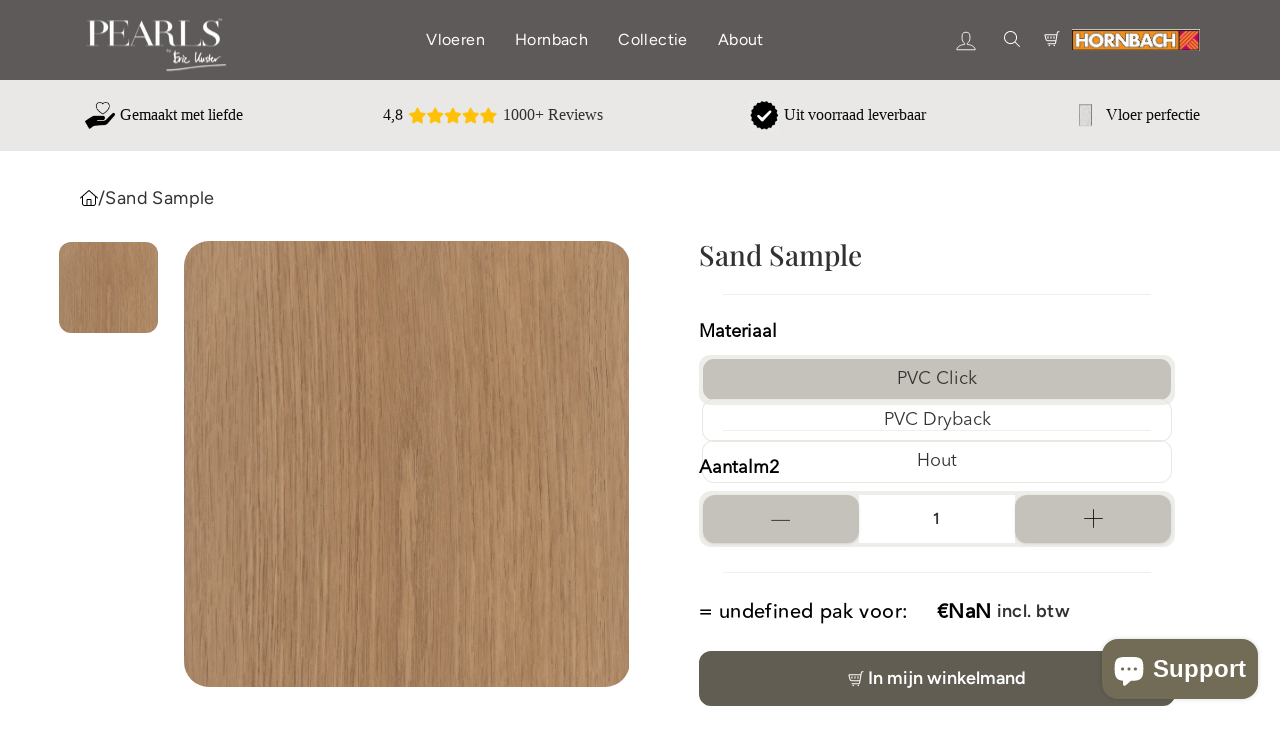

--- FILE ---
content_type: text/html; charset=utf-8
request_url: https://pearlsbyerickuster.com/products/sand-sample
body_size: 66318
content:
<!doctype html>
<html class="no-js" lang="en" dir="ltr">
  <head>
    <script type="text/javascript">
      (function(c,l,a,r,i,t,y){
          c[a]=c[a]||function(){(c[a].q=c[a].q||[]).push(arguments)};
          t=l.createElement(r);t.async=1;t.src="https://www.clarity.ms/tag/"+i;
          y=l.getElementsByTagName(r)[0];y.parentNode.insertBefore(t,y);
      })(window, document, "clarity", "script", "jqfcjshb4o");
    </script>

    <!-- Google Tag Manager KC GS -->
    <script>
      window.dataLayer = window.dataLayer || [];
    </script>
    <script>
      (function(w,d,s,l,i){w[l]=w[l]||[];w[l].push({'gtm.start':
      new Date().getTime(),event:'gtm.js'});var f=d.getElementsByTagName(s)[0],
      j=d.createElement(s),dl=l!='dataLayer'?'&l='+l:'';j.async=true;j.src=
      'https://www.googletagmanager.com/gtm.js?id='+i+dl;f.parentNode.insertBefore(j,f);
      })(window,document,'script','dataLayer','GTM-KMPXK6M');
    </script>
    <!-- End Google Tag Manager KC GS -->
    <meta charset="utf-8">
    <meta http-equiv="X-UA-Compatible" content="IE=edge,chrome=1">
    <meta name="viewport" content="width=device-width,initial-scale=1">
    <meta name="theme-color" content="#333230">
    <link rel="canonical" href="https://pearlsbyerickuster.com/products/sand-sample">
    <link rel="preconnect" href="https://cdn.shopify.com" crossorigin>
    <link rel="preconnect" href="https://fonts.shopifycdn.com" crossorigin>
    <link rel="dns-prefetch" href="https://productreviews.shopifycdn.com">
    <link rel="dns-prefetch" href="https://ajax.googleapis.com">
    <link rel="dns-prefetch" href="https://maps.googleapis.com">
    <link rel="dns-prefetch" href="https://maps.gstatic.com">
    <link rel="stylesheet" href="https://cdn.jsdelivr.net/npm/swiper@11/swiper-bundle.min.css">
    <link rel="stylesheet" type="text/css" href="//cdn.jsdelivr.net/npm/slick-carousel@1.8.1/slick/slick.css">
    <link
      href="https://cdn.jsdelivr.net/npm/bootstrap@5.0.2/dist/css/bootstrap.min.css"
      rel="stylesheet"
      integrity="sha384-EVSTQN3/azprG1Anm3QDgpJLIm9Nao0Yz1ztcQTwFspd3yD65VohhpuuCOmLASjC"
      crossorigin="anonymous"
    ><title>Sand Sample
&ndash; Pearlsbyerickuster
</title>
<meta property="og:site_name" content="Pearlsbyerickuster">
  <meta property="og:url" content="https://pearlsbyerickuster.com/products/sand-sample">
  <meta property="og:title" content="Sand Sample">
  <meta property="og:type" content="product">
  <meta property="og:description" content="Pearlsbyerickuster"><meta property="og:image" content="http://pearlsbyerickuster.com/cdn/shop/files/Pearls-by-eric-kuster-PVC-vloeren-Sand-productfotografie-1x1_ec06435d-8ccb-417d-9608-059e6a3d593b.png?v=1713533362">
    <meta property="og:image:secure_url" content="https://pearlsbyerickuster.com/cdn/shop/files/Pearls-by-eric-kuster-PVC-vloeren-Sand-productfotografie-1x1_ec06435d-8ccb-417d-9608-059e6a3d593b.png?v=1713533362">
    <meta property="og:image:width" content="1000">
    <meta property="og:image:height" content="1000"><meta name="twitter:site" content="@pearlsbyerickuster/">
  <meta name="twitter:card" content="summary_large_image">
  <meta name="twitter:title" content="Sand Sample">
  <meta name="twitter:description" content="Pearlsbyerickuster">
<style data-shopify>@font-face {
  font-family: "Bodoni Moda";
  font-weight: 400;
  font-style: normal;
  font-display: swap;
  src: url("//pearlsbyerickuster.com/cdn/fonts/bodoni_moda/bodonimoda_n4.025af1859727a91866b3c708393a6dc972156491.woff2") format("woff2"),
       url("//pearlsbyerickuster.com/cdn/fonts/bodoni_moda/bodonimoda_n4.aebb4417dfed0dc5ec4a330249c3862add089916.woff") format("woff");
}

  @font-face {
  font-family: Figtree;
  font-weight: 400;
  font-style: normal;
  font-display: swap;
  src: url("//pearlsbyerickuster.com/cdn/fonts/figtree/figtree_n4.3c0838aba1701047e60be6a99a1b0a40ce9b8419.woff2") format("woff2"),
       url("//pearlsbyerickuster.com/cdn/fonts/figtree/figtree_n4.c0575d1db21fc3821f17fd6617d3dee552312137.woff") format("woff");
}


  @font-face {
  font-family: Figtree;
  font-weight: 600;
  font-style: normal;
  font-display: swap;
  src: url("//pearlsbyerickuster.com/cdn/fonts/figtree/figtree_n6.9d1ea52bb49a0a86cfd1b0383d00f83d3fcc14de.woff2") format("woff2"),
       url("//pearlsbyerickuster.com/cdn/fonts/figtree/figtree_n6.f0fcdea525a0e47b2ae4ab645832a8e8a96d31d3.woff") format("woff");
}

  @font-face {
  font-family: Figtree;
  font-weight: 400;
  font-style: italic;
  font-display: swap;
  src: url("//pearlsbyerickuster.com/cdn/fonts/figtree/figtree_i4.89f7a4275c064845c304a4cf8a4a586060656db2.woff2") format("woff2"),
       url("//pearlsbyerickuster.com/cdn/fonts/figtree/figtree_i4.6f955aaaafc55a22ffc1f32ecf3756859a5ad3e2.woff") format("woff");
}

  @font-face {
  font-family: Figtree;
  font-weight: 600;
  font-style: italic;
  font-display: swap;
  src: url("//pearlsbyerickuster.com/cdn/fonts/figtree/figtree_i6.702baae75738b446cfbed6ac0d60cab7b21e61ba.woff2") format("woff2"),
       url("//pearlsbyerickuster.com/cdn/fonts/figtree/figtree_i6.6b8dc40d16c9905d29525156e284509f871ce8f9.woff") format("woff");
}

</style><link href="//pearlsbyerickuster.com/cdn/shop/t/21/assets/theme.css?v=166699550334558561651739250847" rel="stylesheet" type="text/css" media="all" />
     <link href="//pearlsbyerickuster.com/cdn/shop/t/21/assets/color-product.css?v=118424570171213944661740470767" rel="stylesheet" type="text/css" media="all" />
    <link href="//pearlsbyerickuster.com/cdn/shop/t/21/assets/custom-new.css?v=45875259774563106011739250275" rel="stylesheet" type="text/css" media="all" />
    <link href="//pearlsbyerickuster.com/cdn/shop/t/21/assets/custom_new.css?v=79751895784792191991739250275" rel="stylesheet" type="text/css" media="all" />
    <link href="//pearlsbyerickuster.com/cdn/shop/t/21/assets/new_style.css?v=131143490168057334891740470734" rel="stylesheet" type="text/css" media="all" />
    <link href="//pearlsbyerickuster.com/cdn/shop/t/21/assets/custom.css?v=27524703325596162941739250275" rel="stylesheet" type="text/css" media="all" />
<style data-shopify>:root {
    --typeHeaderPrimary: "Bodoni Moda";
    --typeHeaderFallback: serif;
    --typeHeaderSize: 40px;
    --typeHeaderWeight: 400;
    --typeHeaderLineHeight: 1;
    --typeHeaderSpacing: 0.0em;

    --typeBasePrimary:Figtree;
    --typeBaseFallback:sans-serif;
    --typeBaseSize: 16px;
    --typeBaseWeight: 400;
    --typeBaseSpacing: 0.025em;
    --typeBaseLineHeight: 1.4;

    --typeCollectionTitle: 20px;

    --iconWeight: 2px;
    --iconLinecaps: miter;

    
      --buttonRadius: 3px;
    

    --colorGridOverlayOpacity: 0.1;
  }

  .placeholder-content {
    background-image: linear-gradient(100deg, #ffffff 40%, #f7f7f7 63%, #ffffff 79%);
  }</style><style>
              .product-images-grid .photoswipe__image.lazyload {
                border-radius: 12px;
              }

            @media screen and (min-width: 768px) {
              .product-images-grid {
                display: grid !important;
              }
            }

            @media screen and (max-width: 768px) {
              .product-images-grid .photoswipe__image.lazyload {
                flex: 1 0 80%;
                scroll-snap-align: start;
                width: 80%;
              }
            }

            #CartDrawer {
              z-index: 9999999990;
            }
            .product section.MHC__newsletter-form {
        margin-bottom: 75px!important;
      }
    </style>

    <script>
      document.documentElement.className = document.documentElement.className.replace('no-js', 'js');

      window.theme = window.theme || {};
      theme.routes = {
          home: "/",
          cart: "/cart.js",
          cartPage: "/cart",
          cartAdd: "/cart/add.js",
          cartChange: "/cart/change.js",
          search: "/search",
          predictive_url: "/search/suggest"
      };
      theme.strings = {
          soldOut: "Uitverkocht",
          unavailable: "Niet beschikbaar",
          inStockLabel: "Op voorraad, direct leverbaar",
          oneStockLabel: "Populair! - nog maar [count] op voorraad",
          otherStockLabel: "Populair! - nog maar [count] op voorraad",
          willNotShipUntil: "Wordt verzonden vanaf [date]",
          willBeInStockAfter: "Terug op voorraad vanaf [date]",
          waitingForStock: "Voorraad is onderweg",
          savePrice: "Bespaar [saved_amount]",
          cartEmpty: "Je winkelmand is leeg.",
          cartTermsConfirmation: "Je dient akkoord te gaan met de algemene voorwaarden om af te kunnen rekenen",
          searchCollections: "Collecties:",
          searchPages: "Pagina\u0026#39;s:",
          searchArticles: "Artikelen:",
          productFrom: "vanaf",
          maxQuantity: "Je kan slechts [quantity] van [title] in je winkelmand toevoegen."
      };
      theme.settings = {
          cartType: "drawer",
          isCustomerTemplate: false,
          moneyFormat: "€{{amount_with_comma_separator}}",
          saveType: "percent",
          productImageSize: "natural",
          productImageCover: false,
          predictiveSearch: true,
          predictiveSearchType: "product,article,page,collection",
          predictiveSearchVendor: false,
          predictiveSearchPrice: false,
          quickView: true,
          themeName: 'Impulse',
          themeVersion: "7.2.0"
      };
    </script>

    <!-- Avada Boost Sales Script -->
    
      


          
          
          
          
          
          
          
          
          
          <script>
            const AVADA_ENHANCEMENTS = {};
            AVADA_ENHANCEMENTS.contentProtection = false;
            AVADA_ENHANCEMENTS.hideCheckoutButon = false;
            AVADA_ENHANCEMENTS.cartSticky = false;
            AVADA_ENHANCEMENTS.multiplePixelStatus = false;
            AVADA_ENHANCEMENTS.inactiveStatus = false;
            AVADA_ENHANCEMENTS.cartButtonAnimationStatus = false;
            AVADA_ENHANCEMENTS.whatsappStatus = false;
            AVADA_ENHANCEMENTS.messengerStatus = false;
            AVADA_ENHANCEMENTS.livechatStatus = false;
          </script>



























      <script>
        const AVADA_CDT = {};
        AVADA_CDT.products = [];
        AVADA_CDT.template = "product.product-new";
        AVADA_CDT.collections = [];
        

        const AVADA_INVQTY = {};
        
          AVADA_INVQTY[48738026684727] = 995;
        
          AVADA_INVQTY[48738027012407] = 0;
        
          AVADA_INVQTY[48738027143479] = 0;
        

        AVADA_CDT.cartitem = 0;
        AVADA_CDT.moneyformat = `€{{amount_with_comma_separator}}`;
        AVADA_CDT.cartTotalPrice = 0;
        
        AVADA_CDT.selected_variant_id = 48738026684727;
        AVADA_CDT.product = {"id": 9450833150263,"title": "Sand Sample","handle": "sand-sample","vendor": "Pearlsbyerickuster",
            "type": "","tags": ["PVC-Click","sample"],"price": 500,"price_min": 500,"price_max": 1000,
            "available": true,"price_varies": true,"compare_at_price": null,
            "compare_at_price_min": 0,"compare_at_price_max": 0,
            "compare_at_price_varies": false,"variants": [{"id":48738026684727,"title":"PVC Click","option1":"PVC Click","option2":null,"option3":null,"sku":"8721082483100","requires_shipping":true,"taxable":true,"featured_image":{"id":45518230159671,"product_id":9450833150263,"position":1,"created_at":"2024-04-19T09:29:21-04:00","updated_at":"2024-04-19T09:29:22-04:00","alt":null,"width":1000,"height":1000,"src":"\/\/pearlsbyerickuster.com\/cdn\/shop\/files\/Pearls-by-eric-kuster-PVC-vloeren-Sand-productfotografie-1x1_ec06435d-8ccb-417d-9608-059e6a3d593b.png?v=1713533362","variant_ids":[48738026684727,48738027012407,48738027143479]},"available":true,"name":"Sand Sample - PVC Click","public_title":"PVC Click","options":["PVC Click"],"price":500,"weight":0,"compare_at_price":null,"inventory_management":"shopify","barcode":"8721082483100","featured_media":{"alt":null,"id":38013282451767,"position":1,"preview_image":{"aspect_ratio":1.0,"height":1000,"width":1000,"src":"\/\/pearlsbyerickuster.com\/cdn\/shop\/files\/Pearls-by-eric-kuster-PVC-vloeren-Sand-productfotografie-1x1_ec06435d-8ccb-417d-9608-059e6a3d593b.png?v=1713533362"}},"requires_selling_plan":false,"selling_plan_allocations":[],"quantity_rule":{"min":1,"max":null,"increment":1}},{"id":48738027012407,"title":"PVC Dryback","option1":"PVC Dryback","option2":null,"option3":null,"sku":null,"requires_shipping":true,"taxable":true,"featured_image":{"id":45518230159671,"product_id":9450833150263,"position":1,"created_at":"2024-04-19T09:29:21-04:00","updated_at":"2024-04-19T09:29:22-04:00","alt":null,"width":1000,"height":1000,"src":"\/\/pearlsbyerickuster.com\/cdn\/shop\/files\/Pearls-by-eric-kuster-PVC-vloeren-Sand-productfotografie-1x1_ec06435d-8ccb-417d-9608-059e6a3d593b.png?v=1713533362","variant_ids":[48738026684727,48738027012407,48738027143479]},"available":false,"name":"Sand Sample - PVC Dryback","public_title":"PVC Dryback","options":["PVC Dryback"],"price":500,"weight":0,"compare_at_price":null,"inventory_management":"shopify","barcode":null,"featured_media":{"alt":null,"id":38013282451767,"position":1,"preview_image":{"aspect_ratio":1.0,"height":1000,"width":1000,"src":"\/\/pearlsbyerickuster.com\/cdn\/shop\/files\/Pearls-by-eric-kuster-PVC-vloeren-Sand-productfotografie-1x1_ec06435d-8ccb-417d-9608-059e6a3d593b.png?v=1713533362"}},"requires_selling_plan":false,"selling_plan_allocations":[],"quantity_rule":{"min":1,"max":null,"increment":1}},{"id":48738027143479,"title":"Hout","option1":"Hout","option2":null,"option3":null,"sku":null,"requires_shipping":true,"taxable":true,"featured_image":{"id":45518230159671,"product_id":9450833150263,"position":1,"created_at":"2024-04-19T09:29:21-04:00","updated_at":"2024-04-19T09:29:22-04:00","alt":null,"width":1000,"height":1000,"src":"\/\/pearlsbyerickuster.com\/cdn\/shop\/files\/Pearls-by-eric-kuster-PVC-vloeren-Sand-productfotografie-1x1_ec06435d-8ccb-417d-9608-059e6a3d593b.png?v=1713533362","variant_ids":[48738026684727,48738027012407,48738027143479]},"available":false,"name":"Sand Sample - Hout","public_title":"Hout","options":["Hout"],"price":1000,"weight":0,"compare_at_price":null,"inventory_management":"shopify","barcode":null,"featured_media":{"alt":null,"id":38013282451767,"position":1,"preview_image":{"aspect_ratio":1.0,"height":1000,"width":1000,"src":"\/\/pearlsbyerickuster.com\/cdn\/shop\/files\/Pearls-by-eric-kuster-PVC-vloeren-Sand-productfotografie-1x1_ec06435d-8ccb-417d-9608-059e6a3d593b.png?v=1713533362"}},"requires_selling_plan":false,"selling_plan_allocations":[],"quantity_rule":{"min":1,"max":null,"increment":1}}],"featured_image": "\/\/pearlsbyerickuster.com\/cdn\/shop\/files\/Pearls-by-eric-kuster-PVC-vloeren-Sand-productfotografie-1x1_ec06435d-8ccb-417d-9608-059e6a3d593b.png?v=1713533362","images": ["\/\/pearlsbyerickuster.com\/cdn\/shop\/files\/Pearls-by-eric-kuster-PVC-vloeren-Sand-productfotografie-1x1_ec06435d-8ccb-417d-9608-059e6a3d593b.png?v=1713533362"]
            };
        

        window.AVADA_BADGES = window.AVADA_BADGES || {};
        window.AVADA_BADGES = null;

        window.AVADA_GENERAL_SETTINGS = window.AVADA_GENERAL_SETTINGS || {};
        window.AVADA_GENERAL_SETTINGS = null;

        window.AVADA_COUNDOWNS = window.AVADA_COUNDOWNS || {};
        window.AVADA_COUNDOWNS = null;

        window.AVADA_STOCK_COUNTDOWNS = window.AVADA_STOCK_COUNTDOWNS || {};
        window.AVADA_STOCK_COUNTDOWNS = null;

        window.AVADA_COUNDOWNS_V2 = window.AVADA_COUNDOWNS_V2 || {};
        window.AVADA_COUNDOWNS_V2 = null;

        window.AVADA_BADGES_V2 = window.AVADA_BADGES_V2 || {};
        window.AVADA_BADGES_V2 = null;

        window.AVADA_INACTIVE_TAB = window.AVADA_INACTIVE_TAB || {};
        window.AVADA_INACTIVE_TAB = null;

        window.AVADA_LIVECHAT = window.AVADA_LIVECHAT || {};
        window.AVADA_LIVECHAT = null;

        window.AVADA_STICKY_ATC = window.AVADA_STICKY_ATC || {};
        window.AVADA_STICKY_ATC = null;

        window.AVADA_ATC_ANIMATION = window.AVADA_ATC_ANIMATION || {};
        window.AVADA_ATC_ANIMATION = null;

        window.AVADA_SP = window.AVADA_SP || {};
        window.AVADA_SP = null;

        window.AVADA_SP_V2 = window.AVADA_SP_V2 || {};
        window.AVADA_SP_V2 = null;

        window.AVADA_SETTING_SP_V2 = window.AVADA_SETTING_SP_V2 || {};
        window.AVADA_SETTING_SP_V2 = null;

        window.AVADA_BS_EMBED = window.AVADA_BS_EMBED || {};
        window.AVADA_BS_EMBED.isSupportThemeOS = true
        window.AVADA_BS_EMBED.dupTrustBadge = false

        window.AVADA_BS_VERSION = window.AVADA_BS_VERSION || {};
        window.AVADA_BS_VERSION = { BSVersion : 'AVADA-BS-1.0.3'}

        window.AVADA_BS_FSB = window.AVADA_BS_FSB || {};
        window.AVADA_BS_FSB = {
          bars: null,
          cart: 0,
          compatible: {
            langify: ''
          }
        };

        window.AVADA_BADGE_CART_DRAWER = window.AVADA_BADGE_CART_DRAWER || {};
        window.AVADA_BADGE_CART_DRAWER = {id : 'null'};
      </script>
    <!-- /Avada Boost Sales Script --><script>window.performance && window.performance.mark && window.performance.mark('shopify.content_for_header.start');</script><meta name="facebook-domain-verification" content="fai82jzs4t2e6z6bglfvbcak276ai9">
<meta id="shopify-digital-wallet" name="shopify-digital-wallet" content="/86053159223/digital_wallets/dialog">
<meta name="shopify-checkout-api-token" content="faba59241e96d1504e4a73a4c2d43f84">
<meta id="in-context-paypal-metadata" data-shop-id="86053159223" data-venmo-supported="false" data-environment="production" data-locale="en_US" data-paypal-v4="true" data-currency="EUR">
<link rel="alternate" type="application/json+oembed" href="https://pearlsbyerickuster.com/products/sand-sample.oembed">
<script async="async" src="/checkouts/internal/preloads.js?locale=en-NL"></script>
<link rel="preconnect" href="https://shop.app" crossorigin="anonymous">
<script async="async" src="https://shop.app/checkouts/internal/preloads.js?locale=en-NL&shop_id=86053159223" crossorigin="anonymous"></script>
<script id="apple-pay-shop-capabilities" type="application/json">{"shopId":86053159223,"countryCode":"NL","currencyCode":"EUR","merchantCapabilities":["supports3DS"],"merchantId":"gid:\/\/shopify\/Shop\/86053159223","merchantName":"Pearlsbyerickuster","requiredBillingContactFields":["postalAddress","email","phone"],"requiredShippingContactFields":["postalAddress","email","phone"],"shippingType":"shipping","supportedNetworks":["visa","maestro","masterCard","amex"],"total":{"type":"pending","label":"Pearlsbyerickuster","amount":"1.00"},"shopifyPaymentsEnabled":true,"supportsSubscriptions":true}</script>
<script id="shopify-features" type="application/json">{"accessToken":"faba59241e96d1504e4a73a4c2d43f84","betas":["rich-media-storefront-analytics"],"domain":"pearlsbyerickuster.com","predictiveSearch":true,"shopId":86053159223,"locale":"en"}</script>
<script>var Shopify = Shopify || {};
Shopify.shop = "pearlsbyerickuster.myshopify.com";
Shopify.locale = "en";
Shopify.currency = {"active":"EUR","rate":"1.0"};
Shopify.country = "NL";
Shopify.theme = {"name":"Pearls | 11 - 02 - 2025","id":176855744890,"schema_name":"Impulse","schema_version":"7.2.0","theme_store_id":null,"role":"main"};
Shopify.theme.handle = "null";
Shopify.theme.style = {"id":null,"handle":null};
Shopify.cdnHost = "pearlsbyerickuster.com/cdn";
Shopify.routes = Shopify.routes || {};
Shopify.routes.root = "/";</script>
<script type="module">!function(o){(o.Shopify=o.Shopify||{}).modules=!0}(window);</script>
<script>!function(o){function n(){var o=[];function n(){o.push(Array.prototype.slice.apply(arguments))}return n.q=o,n}var t=o.Shopify=o.Shopify||{};t.loadFeatures=n(),t.autoloadFeatures=n()}(window);</script>
<script>
  window.ShopifyPay = window.ShopifyPay || {};
  window.ShopifyPay.apiHost = "shop.app\/pay";
  window.ShopifyPay.redirectState = null;
</script>
<script id="shop-js-analytics" type="application/json">{"pageType":"product"}</script>
<script defer="defer" async type="module" src="//pearlsbyerickuster.com/cdn/shopifycloud/shop-js/modules/v2/client.init-shop-cart-sync_IZsNAliE.en.esm.js"></script>
<script defer="defer" async type="module" src="//pearlsbyerickuster.com/cdn/shopifycloud/shop-js/modules/v2/chunk.common_0OUaOowp.esm.js"></script>
<script type="module">
  await import("//pearlsbyerickuster.com/cdn/shopifycloud/shop-js/modules/v2/client.init-shop-cart-sync_IZsNAliE.en.esm.js");
await import("//pearlsbyerickuster.com/cdn/shopifycloud/shop-js/modules/v2/chunk.common_0OUaOowp.esm.js");

  window.Shopify.SignInWithShop?.initShopCartSync?.({"fedCMEnabled":true,"windoidEnabled":true});

</script>
<script>
  window.Shopify = window.Shopify || {};
  if (!window.Shopify.featureAssets) window.Shopify.featureAssets = {};
  window.Shopify.featureAssets['shop-js'] = {"shop-cart-sync":["modules/v2/client.shop-cart-sync_DLOhI_0X.en.esm.js","modules/v2/chunk.common_0OUaOowp.esm.js"],"init-fed-cm":["modules/v2/client.init-fed-cm_C6YtU0w6.en.esm.js","modules/v2/chunk.common_0OUaOowp.esm.js"],"shop-button":["modules/v2/client.shop-button_BCMx7GTG.en.esm.js","modules/v2/chunk.common_0OUaOowp.esm.js"],"shop-cash-offers":["modules/v2/client.shop-cash-offers_BT26qb5j.en.esm.js","modules/v2/chunk.common_0OUaOowp.esm.js","modules/v2/chunk.modal_CGo_dVj3.esm.js"],"init-windoid":["modules/v2/client.init-windoid_B9PkRMql.en.esm.js","modules/v2/chunk.common_0OUaOowp.esm.js"],"init-shop-email-lookup-coordinator":["modules/v2/client.init-shop-email-lookup-coordinator_DZkqjsbU.en.esm.js","modules/v2/chunk.common_0OUaOowp.esm.js"],"shop-toast-manager":["modules/v2/client.shop-toast-manager_Di2EnuM7.en.esm.js","modules/v2/chunk.common_0OUaOowp.esm.js"],"shop-login-button":["modules/v2/client.shop-login-button_BtqW_SIO.en.esm.js","modules/v2/chunk.common_0OUaOowp.esm.js","modules/v2/chunk.modal_CGo_dVj3.esm.js"],"avatar":["modules/v2/client.avatar_BTnouDA3.en.esm.js"],"pay-button":["modules/v2/client.pay-button_CWa-C9R1.en.esm.js","modules/v2/chunk.common_0OUaOowp.esm.js"],"init-shop-cart-sync":["modules/v2/client.init-shop-cart-sync_IZsNAliE.en.esm.js","modules/v2/chunk.common_0OUaOowp.esm.js"],"init-customer-accounts":["modules/v2/client.init-customer-accounts_DenGwJTU.en.esm.js","modules/v2/client.shop-login-button_BtqW_SIO.en.esm.js","modules/v2/chunk.common_0OUaOowp.esm.js","modules/v2/chunk.modal_CGo_dVj3.esm.js"],"init-shop-for-new-customer-accounts":["modules/v2/client.init-shop-for-new-customer-accounts_JdHXxpS9.en.esm.js","modules/v2/client.shop-login-button_BtqW_SIO.en.esm.js","modules/v2/chunk.common_0OUaOowp.esm.js","modules/v2/chunk.modal_CGo_dVj3.esm.js"],"init-customer-accounts-sign-up":["modules/v2/client.init-customer-accounts-sign-up_D6__K_p8.en.esm.js","modules/v2/client.shop-login-button_BtqW_SIO.en.esm.js","modules/v2/chunk.common_0OUaOowp.esm.js","modules/v2/chunk.modal_CGo_dVj3.esm.js"],"checkout-modal":["modules/v2/client.checkout-modal_C_ZQDY6s.en.esm.js","modules/v2/chunk.common_0OUaOowp.esm.js","modules/v2/chunk.modal_CGo_dVj3.esm.js"],"shop-follow-button":["modules/v2/client.shop-follow-button_XetIsj8l.en.esm.js","modules/v2/chunk.common_0OUaOowp.esm.js","modules/v2/chunk.modal_CGo_dVj3.esm.js"],"lead-capture":["modules/v2/client.lead-capture_DvA72MRN.en.esm.js","modules/v2/chunk.common_0OUaOowp.esm.js","modules/v2/chunk.modal_CGo_dVj3.esm.js"],"shop-login":["modules/v2/client.shop-login_ClXNxyh6.en.esm.js","modules/v2/chunk.common_0OUaOowp.esm.js","modules/v2/chunk.modal_CGo_dVj3.esm.js"],"payment-terms":["modules/v2/client.payment-terms_CNlwjfZz.en.esm.js","modules/v2/chunk.common_0OUaOowp.esm.js","modules/v2/chunk.modal_CGo_dVj3.esm.js"]};
</script>
<script>(function() {
  var isLoaded = false;
  function asyncLoad() {
    if (isLoaded) return;
    isLoaded = true;
    var urls = ["https:\/\/cdn.nfcube.com\/instafeed-2f09041ce7640b34609f61171eb4f0a5.js?shop=pearlsbyerickuster.myshopify.com","https:\/\/cdn.rebuyengine.com\/onsite\/js\/rebuy.js?shop=pearlsbyerickuster.myshopify.com"];
    for (var i = 0; i < urls.length; i++) {
      var s = document.createElement('script');
      s.type = 'text/javascript';
      s.async = true;
      s.src = urls[i];
      var x = document.getElementsByTagName('script')[0];
      x.parentNode.insertBefore(s, x);
    }
  };
  if(window.attachEvent) {
    window.attachEvent('onload', asyncLoad);
  } else {
    window.addEventListener('load', asyncLoad, false);
  }
})();</script>
<script id="__st">var __st={"a":86053159223,"offset":-18000,"reqid":"94638892-f2a3-4381-8fbd-7d79216aa2ae-1768447450","pageurl":"pearlsbyerickuster.com\/products\/sand-sample","u":"7333753b3457","p":"product","rtyp":"product","rid":9450833150263};</script>
<script>window.ShopifyPaypalV4VisibilityTracking = true;</script>
<script id="captcha-bootstrap">!function(){'use strict';const t='contact',e='account',n='new_comment',o=[[t,t],['blogs',n],['comments',n],[t,'customer']],c=[[e,'customer_login'],[e,'guest_login'],[e,'recover_customer_password'],[e,'create_customer']],r=t=>t.map((([t,e])=>`form[action*='/${t}']:not([data-nocaptcha='true']) input[name='form_type'][value='${e}']`)).join(','),a=t=>()=>t?[...document.querySelectorAll(t)].map((t=>t.form)):[];function s(){const t=[...o],e=r(t);return a(e)}const i='password',u='form_key',d=['recaptcha-v3-token','g-recaptcha-response','h-captcha-response',i],f=()=>{try{return window.sessionStorage}catch{return}},m='__shopify_v',_=t=>t.elements[u];function p(t,e,n=!1){try{const o=window.sessionStorage,c=JSON.parse(o.getItem(e)),{data:r}=function(t){const{data:e,action:n}=t;return t[m]||n?{data:e,action:n}:{data:t,action:n}}(c);for(const[e,n]of Object.entries(r))t.elements[e]&&(t.elements[e].value=n);n&&o.removeItem(e)}catch(o){console.error('form repopulation failed',{error:o})}}const l='form_type',E='cptcha';function T(t){t.dataset[E]=!0}const w=window,h=w.document,L='Shopify',v='ce_forms',y='captcha';let A=!1;((t,e)=>{const n=(g='f06e6c50-85a8-45c8-87d0-21a2b65856fe',I='https://cdn.shopify.com/shopifycloud/storefront-forms-hcaptcha/ce_storefront_forms_captcha_hcaptcha.v1.5.2.iife.js',D={infoText:'Protected by hCaptcha',privacyText:'Privacy',termsText:'Terms'},(t,e,n)=>{const o=w[L][v],c=o.bindForm;if(c)return c(t,g,e,D).then(n);var r;o.q.push([[t,g,e,D],n]),r=I,A||(h.body.append(Object.assign(h.createElement('script'),{id:'captcha-provider',async:!0,src:r})),A=!0)});var g,I,D;w[L]=w[L]||{},w[L][v]=w[L][v]||{},w[L][v].q=[],w[L][y]=w[L][y]||{},w[L][y].protect=function(t,e){n(t,void 0,e),T(t)},Object.freeze(w[L][y]),function(t,e,n,w,h,L){const[v,y,A,g]=function(t,e,n){const i=e?o:[],u=t?c:[],d=[...i,...u],f=r(d),m=r(i),_=r(d.filter((([t,e])=>n.includes(e))));return[a(f),a(m),a(_),s()]}(w,h,L),I=t=>{const e=t.target;return e instanceof HTMLFormElement?e:e&&e.form},D=t=>v().includes(t);t.addEventListener('submit',(t=>{const e=I(t);if(!e)return;const n=D(e)&&!e.dataset.hcaptchaBound&&!e.dataset.recaptchaBound,o=_(e),c=g().includes(e)&&(!o||!o.value);(n||c)&&t.preventDefault(),c&&!n&&(function(t){try{if(!f())return;!function(t){const e=f();if(!e)return;const n=_(t);if(!n)return;const o=n.value;o&&e.removeItem(o)}(t);const e=Array.from(Array(32),(()=>Math.random().toString(36)[2])).join('');!function(t,e){_(t)||t.append(Object.assign(document.createElement('input'),{type:'hidden',name:u})),t.elements[u].value=e}(t,e),function(t,e){const n=f();if(!n)return;const o=[...t.querySelectorAll(`input[type='${i}']`)].map((({name:t})=>t)),c=[...d,...o],r={};for(const[a,s]of new FormData(t).entries())c.includes(a)||(r[a]=s);n.setItem(e,JSON.stringify({[m]:1,action:t.action,data:r}))}(t,e)}catch(e){console.error('failed to persist form',e)}}(e),e.submit())}));const S=(t,e)=>{t&&!t.dataset[E]&&(n(t,e.some((e=>e===t))),T(t))};for(const o of['focusin','change'])t.addEventListener(o,(t=>{const e=I(t);D(e)&&S(e,y())}));const B=e.get('form_key'),M=e.get(l),P=B&&M;t.addEventListener('DOMContentLoaded',(()=>{const t=y();if(P)for(const e of t)e.elements[l].value===M&&p(e,B);[...new Set([...A(),...v().filter((t=>'true'===t.dataset.shopifyCaptcha))])].forEach((e=>S(e,t)))}))}(h,new URLSearchParams(w.location.search),n,t,e,['guest_login'])})(!0,!0)}();</script>
<script integrity="sha256-4kQ18oKyAcykRKYeNunJcIwy7WH5gtpwJnB7kiuLZ1E=" data-source-attribution="shopify.loadfeatures" defer="defer" src="//pearlsbyerickuster.com/cdn/shopifycloud/storefront/assets/storefront/load_feature-a0a9edcb.js" crossorigin="anonymous"></script>
<script crossorigin="anonymous" defer="defer" src="//pearlsbyerickuster.com/cdn/shopifycloud/storefront/assets/shopify_pay/storefront-65b4c6d7.js?v=20250812"></script>
<script data-source-attribution="shopify.dynamic_checkout.dynamic.init">var Shopify=Shopify||{};Shopify.PaymentButton=Shopify.PaymentButton||{isStorefrontPortableWallets:!0,init:function(){window.Shopify.PaymentButton.init=function(){};var t=document.createElement("script");t.src="https://pearlsbyerickuster.com/cdn/shopifycloud/portable-wallets/latest/portable-wallets.en.js",t.type="module",document.head.appendChild(t)}};
</script>
<script data-source-attribution="shopify.dynamic_checkout.buyer_consent">
  function portableWalletsHideBuyerConsent(e){var t=document.getElementById("shopify-buyer-consent"),n=document.getElementById("shopify-subscription-policy-button");t&&n&&(t.classList.add("hidden"),t.setAttribute("aria-hidden","true"),n.removeEventListener("click",e))}function portableWalletsShowBuyerConsent(e){var t=document.getElementById("shopify-buyer-consent"),n=document.getElementById("shopify-subscription-policy-button");t&&n&&(t.classList.remove("hidden"),t.removeAttribute("aria-hidden"),n.addEventListener("click",e))}window.Shopify?.PaymentButton&&(window.Shopify.PaymentButton.hideBuyerConsent=portableWalletsHideBuyerConsent,window.Shopify.PaymentButton.showBuyerConsent=portableWalletsShowBuyerConsent);
</script>
<script data-source-attribution="shopify.dynamic_checkout.cart.bootstrap">document.addEventListener("DOMContentLoaded",(function(){function t(){return document.querySelector("shopify-accelerated-checkout-cart, shopify-accelerated-checkout")}if(t())Shopify.PaymentButton.init();else{new MutationObserver((function(e,n){t()&&(Shopify.PaymentButton.init(),n.disconnect())})).observe(document.body,{childList:!0,subtree:!0})}}));
</script>
<link id="shopify-accelerated-checkout-styles" rel="stylesheet" media="screen" href="https://pearlsbyerickuster.com/cdn/shopifycloud/portable-wallets/latest/accelerated-checkout-backwards-compat.css" crossorigin="anonymous">
<style id="shopify-accelerated-checkout-cart">
        #shopify-buyer-consent {
  margin-top: 1em;
  display: inline-block;
  width: 100%;
}

#shopify-buyer-consent.hidden {
  display: none;
}

#shopify-subscription-policy-button {
  background: none;
  border: none;
  padding: 0;
  text-decoration: underline;
  font-size: inherit;
  cursor: pointer;
}

#shopify-subscription-policy-button::before {
  box-shadow: none;
}

      </style>
<script id="sections-script" data-sections="Featured_NEW_collection" defer="defer" src="//pearlsbyerickuster.com/cdn/shop/t/21/compiled_assets/scripts.js?9720"></script>
<script>window.performance && window.performance.mark && window.performance.mark('shopify.content_for_header.end');</script><script src="//pearlsbyerickuster.com/cdn/shop/t/21/assets/vendor-scripts-v11.js" defer="defer"></script><script src="//pearlsbyerickuster.com/cdn/shop/t/21/assets/theme.js?v=88186963892217876591739250275" defer="defer"></script>
    <script src="//pearlsbyerickuster.com/cdn/shop/t/21/assets/custom.js?v=85802280254462229131740471921" defer="defer"></script>

    <script
      src="https://cdn.jsdelivr.net/npm/bootstrap@5.0.2/dist/js/bootstrap.min.js"
      integrity="sha384-cVKIPhGWiC2Al4u+LWgxfKTRIcfu0JTxR+EQDz/bgldoEyl4H0zUF0QKbrJ0EcQF"
      crossorigin="anonymous"
    ></script>
    <script src="https://unpkg.com/leaflet@1.9.4/dist/leaflet.js"></script>
    <style>
      html.async-hide {
        opacity: unset !important;
      }
    </style>

    <!-- Hotjar Tracking Code for https://shadesbyerickuster.com -->
    <script>
      (function(h,o,t,j,a,r){
          h.hj=h.hj||function(){(h.hj.q=h.hj.q||[]).push(arguments)};
          h._hjSettings={hjid:3457448,hjsv:6};
          a=o.getElementsByTagName('head')[0];
          r=o.createElement('script');r.async=1;
          r.src=t+h._hjSettings.hjid+j+h._hjSettings.hjsv;
          a.appendChild(r);
      })(window,document,'https://static.hotjar.com/c/hotjar-','.js?sv=');
    </script>
    <!-- KC Product Datalayer Start -->
    



<script type="text/javascript">
window.dataLayer = window.dataLayer || [];

window.appStart = function(){
  window.productPageHandle = function(){

    var productName = 'Sand Sample';
    var productId = '9450833150263';
    var productPrice = '5.0';
    var productBrand = 'Pearlsbyerickuster';
    var productCollection = '';
    var productType = '';
    var productSku = '8721082483100';
    var productVariantId = '48738026684727';
    var productVariantTitle = 'PVC Click';

    window.dataLayer.push({
      event: "open_product_detail",
      productId: productId,
      productName: productName,
      productPrice: productPrice,
      productBrand: productBrand,
      productCategory: productCollection,
      productType: productType,
      productSku: productSku,
      productVariantId: productVariantId,
      productVariantTitle: productVariantTitle,
      currency: "EUR",
      ecomm_prodid: productId,
      ecomm_totalvalue: productPrice,
      ecomm_pagetype: productBrand,
    });
  };


  
    productPageHandle();
  

}
appStart();
</script>
    <!-- KC Product Datalayer End -->

    <!-- RedRetarget App Hook start -->
<link rel="dns-prefetch" href="https://trackifyx.redretarget.com">


<!-- HOOK JS-->

<meta name="tfx:tags" content=" PVC-Click,  sample, ">
<meta name="tfx:collections" content="">







<script id="tfx-cart">
    
    window.tfxCart = {"note":null,"attributes":{},"original_total_price":0,"total_price":0,"total_discount":0,"total_weight":0.0,"item_count":0,"items":[],"requires_shipping":false,"currency":"EUR","items_subtotal_price":0,"cart_level_discount_applications":[],"checkout_charge_amount":0}
</script>



<script id="tfx-product">
    
    window.tfxProduct = {"id":9450833150263,"title":"Sand Sample","handle":"sand-sample","description":"","published_at":"2024-04-19T10:21:20-04:00","created_at":"2024-04-19T09:28:26-04:00","vendor":"Pearlsbyerickuster","type":"","tags":["PVC-Click","sample"],"price":500,"price_min":500,"price_max":1000,"available":true,"price_varies":true,"compare_at_price":null,"compare_at_price_min":0,"compare_at_price_max":0,"compare_at_price_varies":false,"variants":[{"id":48738026684727,"title":"PVC Click","option1":"PVC Click","option2":null,"option3":null,"sku":"8721082483100","requires_shipping":true,"taxable":true,"featured_image":{"id":45518230159671,"product_id":9450833150263,"position":1,"created_at":"2024-04-19T09:29:21-04:00","updated_at":"2024-04-19T09:29:22-04:00","alt":null,"width":1000,"height":1000,"src":"\/\/pearlsbyerickuster.com\/cdn\/shop\/files\/Pearls-by-eric-kuster-PVC-vloeren-Sand-productfotografie-1x1_ec06435d-8ccb-417d-9608-059e6a3d593b.png?v=1713533362","variant_ids":[48738026684727,48738027012407,48738027143479]},"available":true,"name":"Sand Sample - PVC Click","public_title":"PVC Click","options":["PVC Click"],"price":500,"weight":0,"compare_at_price":null,"inventory_management":"shopify","barcode":"8721082483100","featured_media":{"alt":null,"id":38013282451767,"position":1,"preview_image":{"aspect_ratio":1.0,"height":1000,"width":1000,"src":"\/\/pearlsbyerickuster.com\/cdn\/shop\/files\/Pearls-by-eric-kuster-PVC-vloeren-Sand-productfotografie-1x1_ec06435d-8ccb-417d-9608-059e6a3d593b.png?v=1713533362"}},"requires_selling_plan":false,"selling_plan_allocations":[],"quantity_rule":{"min":1,"max":null,"increment":1}},{"id":48738027012407,"title":"PVC Dryback","option1":"PVC Dryback","option2":null,"option3":null,"sku":null,"requires_shipping":true,"taxable":true,"featured_image":{"id":45518230159671,"product_id":9450833150263,"position":1,"created_at":"2024-04-19T09:29:21-04:00","updated_at":"2024-04-19T09:29:22-04:00","alt":null,"width":1000,"height":1000,"src":"\/\/pearlsbyerickuster.com\/cdn\/shop\/files\/Pearls-by-eric-kuster-PVC-vloeren-Sand-productfotografie-1x1_ec06435d-8ccb-417d-9608-059e6a3d593b.png?v=1713533362","variant_ids":[48738026684727,48738027012407,48738027143479]},"available":false,"name":"Sand Sample - PVC Dryback","public_title":"PVC Dryback","options":["PVC Dryback"],"price":500,"weight":0,"compare_at_price":null,"inventory_management":"shopify","barcode":null,"featured_media":{"alt":null,"id":38013282451767,"position":1,"preview_image":{"aspect_ratio":1.0,"height":1000,"width":1000,"src":"\/\/pearlsbyerickuster.com\/cdn\/shop\/files\/Pearls-by-eric-kuster-PVC-vloeren-Sand-productfotografie-1x1_ec06435d-8ccb-417d-9608-059e6a3d593b.png?v=1713533362"}},"requires_selling_plan":false,"selling_plan_allocations":[],"quantity_rule":{"min":1,"max":null,"increment":1}},{"id":48738027143479,"title":"Hout","option1":"Hout","option2":null,"option3":null,"sku":null,"requires_shipping":true,"taxable":true,"featured_image":{"id":45518230159671,"product_id":9450833150263,"position":1,"created_at":"2024-04-19T09:29:21-04:00","updated_at":"2024-04-19T09:29:22-04:00","alt":null,"width":1000,"height":1000,"src":"\/\/pearlsbyerickuster.com\/cdn\/shop\/files\/Pearls-by-eric-kuster-PVC-vloeren-Sand-productfotografie-1x1_ec06435d-8ccb-417d-9608-059e6a3d593b.png?v=1713533362","variant_ids":[48738026684727,48738027012407,48738027143479]},"available":false,"name":"Sand Sample - Hout","public_title":"Hout","options":["Hout"],"price":1000,"weight":0,"compare_at_price":null,"inventory_management":"shopify","barcode":null,"featured_media":{"alt":null,"id":38013282451767,"position":1,"preview_image":{"aspect_ratio":1.0,"height":1000,"width":1000,"src":"\/\/pearlsbyerickuster.com\/cdn\/shop\/files\/Pearls-by-eric-kuster-PVC-vloeren-Sand-productfotografie-1x1_ec06435d-8ccb-417d-9608-059e6a3d593b.png?v=1713533362"}},"requires_selling_plan":false,"selling_plan_allocations":[],"quantity_rule":{"min":1,"max":null,"increment":1}}],"images":["\/\/pearlsbyerickuster.com\/cdn\/shop\/files\/Pearls-by-eric-kuster-PVC-vloeren-Sand-productfotografie-1x1_ec06435d-8ccb-417d-9608-059e6a3d593b.png?v=1713533362"],"featured_image":"\/\/pearlsbyerickuster.com\/cdn\/shop\/files\/Pearls-by-eric-kuster-PVC-vloeren-Sand-productfotografie-1x1_ec06435d-8ccb-417d-9608-059e6a3d593b.png?v=1713533362","options":["Materiaal"],"media":[{"alt":null,"id":38013282451767,"position":1,"preview_image":{"aspect_ratio":1.0,"height":1000,"width":1000,"src":"\/\/pearlsbyerickuster.com\/cdn\/shop\/files\/Pearls-by-eric-kuster-PVC-vloeren-Sand-productfotografie-1x1_ec06435d-8ccb-417d-9608-059e6a3d593b.png?v=1713533362"},"aspect_ratio":1.0,"height":1000,"media_type":"image","src":"\/\/pearlsbyerickuster.com\/cdn\/shop\/files\/Pearls-by-eric-kuster-PVC-vloeren-Sand-productfotografie-1x1_ec06435d-8ccb-417d-9608-059e6a3d593b.png?v=1713533362","width":1000}],"requires_selling_plan":false,"selling_plan_groups":[],"content":""}
</script>


<script type="text/javascript">
    /* ----- TFX Theme hook start ----- */
    (function (t, r, k, f, y, x) {
        if (t.tkfy != undefined) return true;
        t.tkfy = true;
        y = r.createElement(k); y.src = f; y.async = true;
        x = r.getElementsByTagName(k)[0]; x.parentNode.insertBefore(y, x);
    })(window, document, 'script', 'https://trackifyx.redretarget.com/pull/shades-by-eric-kuster.myshopify.com/hook.js');
    /* ----- TFX theme hook end ----- */
</script>
<!-- RedRetarget App Hook end --><script type="text/javascript">
        /* ----- TFX Theme snapchat hook start ----- */
        (function (t, r, k, f, y, x) {
            if (t.snaptkfy != undefined) return true;
            t.snaptkfy = true;
            y = r.createElement(k); y.src = f; y.async = true;
            x = r.getElementsByTagName(k)[0]; x.parentNode.insertBefore(y, x);
        })(window, document, "script", "https://trackifyx.redretarget.com/pull/shades-by-eric-kuster.myshopify.com/snapchathook.js");
        /* ----- TFX theme snapchat hook end ----- */
        </script><script type="text/javascript">
            /* ----- TFX Theme tiktok hook start ----- */
            (function (t, r, k, f, y, x) {
                if (t.tkfy_tt != undefined) return true;
                t.tkfy_tt = true;
                y = r.createElement(k); y.src = f; y.async = true;
                x = r.getElementsByTagName(k)[0]; x.parentNode.insertBefore(y, x);
            })(window, document, "script", "https://trackifyx.redretarget.com/pull/shades-by-eric-kuster.myshopify.com/tiktokhook.js");
            /* ----- TFX theme tiktok hook end ----- */
            </script>

    <!-- RedRetarget App Hook start -->
<link rel="dns-prefetch" href="https://trackifyx.redretarget.com">


<!-- HOOK JS-->

<meta name="tfx:tags" content=" PVC-Click,  sample, ">
<meta name="tfx:collections" content="">







<script id="tfx-cart">
    
    window.tfxCart = {"note":null,"attributes":{},"original_total_price":0,"total_price":0,"total_discount":0,"total_weight":0.0,"item_count":0,"items":[],"requires_shipping":false,"currency":"EUR","items_subtotal_price":0,"cart_level_discount_applications":[],"checkout_charge_amount":0}
</script>



<script id="tfx-product">
    
    window.tfxProduct = {"id":9450833150263,"title":"Sand Sample","handle":"sand-sample","description":"","published_at":"2024-04-19T10:21:20-04:00","created_at":"2024-04-19T09:28:26-04:00","vendor":"Pearlsbyerickuster","type":"","tags":["PVC-Click","sample"],"price":500,"price_min":500,"price_max":1000,"available":true,"price_varies":true,"compare_at_price":null,"compare_at_price_min":0,"compare_at_price_max":0,"compare_at_price_varies":false,"variants":[{"id":48738026684727,"title":"PVC Click","option1":"PVC Click","option2":null,"option3":null,"sku":"8721082483100","requires_shipping":true,"taxable":true,"featured_image":{"id":45518230159671,"product_id":9450833150263,"position":1,"created_at":"2024-04-19T09:29:21-04:00","updated_at":"2024-04-19T09:29:22-04:00","alt":null,"width":1000,"height":1000,"src":"\/\/pearlsbyerickuster.com\/cdn\/shop\/files\/Pearls-by-eric-kuster-PVC-vloeren-Sand-productfotografie-1x1_ec06435d-8ccb-417d-9608-059e6a3d593b.png?v=1713533362","variant_ids":[48738026684727,48738027012407,48738027143479]},"available":true,"name":"Sand Sample - PVC Click","public_title":"PVC Click","options":["PVC Click"],"price":500,"weight":0,"compare_at_price":null,"inventory_management":"shopify","barcode":"8721082483100","featured_media":{"alt":null,"id":38013282451767,"position":1,"preview_image":{"aspect_ratio":1.0,"height":1000,"width":1000,"src":"\/\/pearlsbyerickuster.com\/cdn\/shop\/files\/Pearls-by-eric-kuster-PVC-vloeren-Sand-productfotografie-1x1_ec06435d-8ccb-417d-9608-059e6a3d593b.png?v=1713533362"}},"requires_selling_plan":false,"selling_plan_allocations":[],"quantity_rule":{"min":1,"max":null,"increment":1}},{"id":48738027012407,"title":"PVC Dryback","option1":"PVC Dryback","option2":null,"option3":null,"sku":null,"requires_shipping":true,"taxable":true,"featured_image":{"id":45518230159671,"product_id":9450833150263,"position":1,"created_at":"2024-04-19T09:29:21-04:00","updated_at":"2024-04-19T09:29:22-04:00","alt":null,"width":1000,"height":1000,"src":"\/\/pearlsbyerickuster.com\/cdn\/shop\/files\/Pearls-by-eric-kuster-PVC-vloeren-Sand-productfotografie-1x1_ec06435d-8ccb-417d-9608-059e6a3d593b.png?v=1713533362","variant_ids":[48738026684727,48738027012407,48738027143479]},"available":false,"name":"Sand Sample - PVC Dryback","public_title":"PVC Dryback","options":["PVC Dryback"],"price":500,"weight":0,"compare_at_price":null,"inventory_management":"shopify","barcode":null,"featured_media":{"alt":null,"id":38013282451767,"position":1,"preview_image":{"aspect_ratio":1.0,"height":1000,"width":1000,"src":"\/\/pearlsbyerickuster.com\/cdn\/shop\/files\/Pearls-by-eric-kuster-PVC-vloeren-Sand-productfotografie-1x1_ec06435d-8ccb-417d-9608-059e6a3d593b.png?v=1713533362"}},"requires_selling_plan":false,"selling_plan_allocations":[],"quantity_rule":{"min":1,"max":null,"increment":1}},{"id":48738027143479,"title":"Hout","option1":"Hout","option2":null,"option3":null,"sku":null,"requires_shipping":true,"taxable":true,"featured_image":{"id":45518230159671,"product_id":9450833150263,"position":1,"created_at":"2024-04-19T09:29:21-04:00","updated_at":"2024-04-19T09:29:22-04:00","alt":null,"width":1000,"height":1000,"src":"\/\/pearlsbyerickuster.com\/cdn\/shop\/files\/Pearls-by-eric-kuster-PVC-vloeren-Sand-productfotografie-1x1_ec06435d-8ccb-417d-9608-059e6a3d593b.png?v=1713533362","variant_ids":[48738026684727,48738027012407,48738027143479]},"available":false,"name":"Sand Sample - Hout","public_title":"Hout","options":["Hout"],"price":1000,"weight":0,"compare_at_price":null,"inventory_management":"shopify","barcode":null,"featured_media":{"alt":null,"id":38013282451767,"position":1,"preview_image":{"aspect_ratio":1.0,"height":1000,"width":1000,"src":"\/\/pearlsbyerickuster.com\/cdn\/shop\/files\/Pearls-by-eric-kuster-PVC-vloeren-Sand-productfotografie-1x1_ec06435d-8ccb-417d-9608-059e6a3d593b.png?v=1713533362"}},"requires_selling_plan":false,"selling_plan_allocations":[],"quantity_rule":{"min":1,"max":null,"increment":1}}],"images":["\/\/pearlsbyerickuster.com\/cdn\/shop\/files\/Pearls-by-eric-kuster-PVC-vloeren-Sand-productfotografie-1x1_ec06435d-8ccb-417d-9608-059e6a3d593b.png?v=1713533362"],"featured_image":"\/\/pearlsbyerickuster.com\/cdn\/shop\/files\/Pearls-by-eric-kuster-PVC-vloeren-Sand-productfotografie-1x1_ec06435d-8ccb-417d-9608-059e6a3d593b.png?v=1713533362","options":["Materiaal"],"media":[{"alt":null,"id":38013282451767,"position":1,"preview_image":{"aspect_ratio":1.0,"height":1000,"width":1000,"src":"\/\/pearlsbyerickuster.com\/cdn\/shop\/files\/Pearls-by-eric-kuster-PVC-vloeren-Sand-productfotografie-1x1_ec06435d-8ccb-417d-9608-059e6a3d593b.png?v=1713533362"},"aspect_ratio":1.0,"height":1000,"media_type":"image","src":"\/\/pearlsbyerickuster.com\/cdn\/shop\/files\/Pearls-by-eric-kuster-PVC-vloeren-Sand-productfotografie-1x1_ec06435d-8ccb-417d-9608-059e6a3d593b.png?v=1713533362","width":1000}],"requires_selling_plan":false,"selling_plan_groups":[],"content":""}
</script>


<script type="text/javascript">
    /* ----- TFX Theme hook start ----- */
    (function (t, r, k, f, y, x) {
        if (t.tkfy != undefined) return true;
        t.tkfy = true;
        y = r.createElement(k); y.src = f; y.async = true;
        x = r.getElementsByTagName(k)[0]; x.parentNode.insertBefore(y, x);
    })(window, document, 'script', 'https://trackifyx.redretarget.com/pull/shades-by-eric-kuster.myshopify.com/hook.js');
    /* ----- TFX theme hook end ----- */
</script>
<!-- RedRetarget App Hook end --><script type="text/javascript">
        /* ----- TFX Theme snapchat hook start ----- */
        (function (t, r, k, f, y, x) {
            if (t.snaptkfy != undefined) return true;
            t.snaptkfy = true;
            y = r.createElement(k); y.src = f; y.async = true;
            x = r.getElementsByTagName(k)[0]; x.parentNode.insertBefore(y, x);
        })(window, document, "script", "https://trackifyx.redretarget.com/pull/shades-by-eric-kuster.myshopify.com/snapchathook.js");
        /* ----- TFX theme snapchat hook end ----- */
        </script><script type="text/javascript">
            /* ----- TFX Theme tiktok hook start ----- */
            (function (t, r, k, f, y, x) {
                if (t.tkfy_tt != undefined) return true;
                t.tkfy_tt = true;
                y = r.createElement(k); y.src = f; y.async = true;
                x = r.getElementsByTagName(k)[0]; x.parentNode.insertBefore(y, x);
            })(window, document, "script", "https://trackifyx.redretarget.com/pull/shades-by-eric-kuster.myshopify.com/tiktokhook.js");
            /* ----- TFX theme tiktok hook end ----- */
            </script>

    <script>
      !function(t,e,i){if(!t.thoughtmetric){t.thoughtmetricQueue=t.thoughtmetricQueue||[],t.thoughtmetric=t.thoughtmetric||function(){t.thoughtmetricQueue.push(arguments)};var u=e.createElement("script");u.async=!0,u.src="https://pixel.thoughtmetric.io/tmpixel.min.js";var h=e.getElementsByTagName("script")[0];h.parentNode.insertBefore(u,h)}}(window,document); thoughtmetric("init","ID-3ca4dd9f93e1b44f"); thoughtmetric("pageview");
    </script>

    <!-- RedRetarget App Hook start -->
<link rel="dns-prefetch" href="https://trackifyx.redretarget.com">


<!-- HOOK JS-->

<meta name="tfx:tags" content=" PVC-Click,  sample, ">
<meta name="tfx:collections" content="">







<script id="tfx-cart">
    
    window.tfxCart = {"note":null,"attributes":{},"original_total_price":0,"total_price":0,"total_discount":0,"total_weight":0.0,"item_count":0,"items":[],"requires_shipping":false,"currency":"EUR","items_subtotal_price":0,"cart_level_discount_applications":[],"checkout_charge_amount":0}
</script>



<script id="tfx-product">
    
    window.tfxProduct = {"id":9450833150263,"title":"Sand Sample","handle":"sand-sample","description":"","published_at":"2024-04-19T10:21:20-04:00","created_at":"2024-04-19T09:28:26-04:00","vendor":"Pearlsbyerickuster","type":"","tags":["PVC-Click","sample"],"price":500,"price_min":500,"price_max":1000,"available":true,"price_varies":true,"compare_at_price":null,"compare_at_price_min":0,"compare_at_price_max":0,"compare_at_price_varies":false,"variants":[{"id":48738026684727,"title":"PVC Click","option1":"PVC Click","option2":null,"option3":null,"sku":"8721082483100","requires_shipping":true,"taxable":true,"featured_image":{"id":45518230159671,"product_id":9450833150263,"position":1,"created_at":"2024-04-19T09:29:21-04:00","updated_at":"2024-04-19T09:29:22-04:00","alt":null,"width":1000,"height":1000,"src":"\/\/pearlsbyerickuster.com\/cdn\/shop\/files\/Pearls-by-eric-kuster-PVC-vloeren-Sand-productfotografie-1x1_ec06435d-8ccb-417d-9608-059e6a3d593b.png?v=1713533362","variant_ids":[48738026684727,48738027012407,48738027143479]},"available":true,"name":"Sand Sample - PVC Click","public_title":"PVC Click","options":["PVC Click"],"price":500,"weight":0,"compare_at_price":null,"inventory_management":"shopify","barcode":"8721082483100","featured_media":{"alt":null,"id":38013282451767,"position":1,"preview_image":{"aspect_ratio":1.0,"height":1000,"width":1000,"src":"\/\/pearlsbyerickuster.com\/cdn\/shop\/files\/Pearls-by-eric-kuster-PVC-vloeren-Sand-productfotografie-1x1_ec06435d-8ccb-417d-9608-059e6a3d593b.png?v=1713533362"}},"requires_selling_plan":false,"selling_plan_allocations":[],"quantity_rule":{"min":1,"max":null,"increment":1}},{"id":48738027012407,"title":"PVC Dryback","option1":"PVC Dryback","option2":null,"option3":null,"sku":null,"requires_shipping":true,"taxable":true,"featured_image":{"id":45518230159671,"product_id":9450833150263,"position":1,"created_at":"2024-04-19T09:29:21-04:00","updated_at":"2024-04-19T09:29:22-04:00","alt":null,"width":1000,"height":1000,"src":"\/\/pearlsbyerickuster.com\/cdn\/shop\/files\/Pearls-by-eric-kuster-PVC-vloeren-Sand-productfotografie-1x1_ec06435d-8ccb-417d-9608-059e6a3d593b.png?v=1713533362","variant_ids":[48738026684727,48738027012407,48738027143479]},"available":false,"name":"Sand Sample - PVC Dryback","public_title":"PVC Dryback","options":["PVC Dryback"],"price":500,"weight":0,"compare_at_price":null,"inventory_management":"shopify","barcode":null,"featured_media":{"alt":null,"id":38013282451767,"position":1,"preview_image":{"aspect_ratio":1.0,"height":1000,"width":1000,"src":"\/\/pearlsbyerickuster.com\/cdn\/shop\/files\/Pearls-by-eric-kuster-PVC-vloeren-Sand-productfotografie-1x1_ec06435d-8ccb-417d-9608-059e6a3d593b.png?v=1713533362"}},"requires_selling_plan":false,"selling_plan_allocations":[],"quantity_rule":{"min":1,"max":null,"increment":1}},{"id":48738027143479,"title":"Hout","option1":"Hout","option2":null,"option3":null,"sku":null,"requires_shipping":true,"taxable":true,"featured_image":{"id":45518230159671,"product_id":9450833150263,"position":1,"created_at":"2024-04-19T09:29:21-04:00","updated_at":"2024-04-19T09:29:22-04:00","alt":null,"width":1000,"height":1000,"src":"\/\/pearlsbyerickuster.com\/cdn\/shop\/files\/Pearls-by-eric-kuster-PVC-vloeren-Sand-productfotografie-1x1_ec06435d-8ccb-417d-9608-059e6a3d593b.png?v=1713533362","variant_ids":[48738026684727,48738027012407,48738027143479]},"available":false,"name":"Sand Sample - Hout","public_title":"Hout","options":["Hout"],"price":1000,"weight":0,"compare_at_price":null,"inventory_management":"shopify","barcode":null,"featured_media":{"alt":null,"id":38013282451767,"position":1,"preview_image":{"aspect_ratio":1.0,"height":1000,"width":1000,"src":"\/\/pearlsbyerickuster.com\/cdn\/shop\/files\/Pearls-by-eric-kuster-PVC-vloeren-Sand-productfotografie-1x1_ec06435d-8ccb-417d-9608-059e6a3d593b.png?v=1713533362"}},"requires_selling_plan":false,"selling_plan_allocations":[],"quantity_rule":{"min":1,"max":null,"increment":1}}],"images":["\/\/pearlsbyerickuster.com\/cdn\/shop\/files\/Pearls-by-eric-kuster-PVC-vloeren-Sand-productfotografie-1x1_ec06435d-8ccb-417d-9608-059e6a3d593b.png?v=1713533362"],"featured_image":"\/\/pearlsbyerickuster.com\/cdn\/shop\/files\/Pearls-by-eric-kuster-PVC-vloeren-Sand-productfotografie-1x1_ec06435d-8ccb-417d-9608-059e6a3d593b.png?v=1713533362","options":["Materiaal"],"media":[{"alt":null,"id":38013282451767,"position":1,"preview_image":{"aspect_ratio":1.0,"height":1000,"width":1000,"src":"\/\/pearlsbyerickuster.com\/cdn\/shop\/files\/Pearls-by-eric-kuster-PVC-vloeren-Sand-productfotografie-1x1_ec06435d-8ccb-417d-9608-059e6a3d593b.png?v=1713533362"},"aspect_ratio":1.0,"height":1000,"media_type":"image","src":"\/\/pearlsbyerickuster.com\/cdn\/shop\/files\/Pearls-by-eric-kuster-PVC-vloeren-Sand-productfotografie-1x1_ec06435d-8ccb-417d-9608-059e6a3d593b.png?v=1713533362","width":1000}],"requires_selling_plan":false,"selling_plan_groups":[],"content":""}
</script>


<script type="text/javascript">
    /* ----- TFX Theme hook start ----- */
    (function (t, r, k, f, y, x) {
        if (t.tkfy != undefined) return true;
        t.tkfy = true;
        y = r.createElement(k); y.src = f; y.async = true;
        x = r.getElementsByTagName(k)[0]; x.parentNode.insertBefore(y, x);
    })(window, document, 'script', 'https://trackifyx.redretarget.com/pull/shades-by-eric-kuster.myshopify.com/hook.js');
    /* ----- TFX theme hook end ----- */
</script>
<!-- RedRetarget App Hook end --><script type="text/javascript">
        /* ----- TFX Theme snapchat hook start ----- */
        (function (t, r, k, f, y, x) {
            if (t.snaptkfy != undefined) return true;
            t.snaptkfy = true;
            y = r.createElement(k); y.src = f; y.async = true;
            x = r.getElementsByTagName(k)[0]; x.parentNode.insertBefore(y, x);
        })(window, document, "script", "https://trackifyx.redretarget.com/pull/shades-by-eric-kuster.myshopify.com/snapchathook.js");
        /* ----- TFX theme snapchat hook end ----- */
        </script><script type="text/javascript">
            /* ----- TFX Theme tiktok hook start ----- */
            (function (t, r, k, f, y, x) {
                if (t.tkfy_tt != undefined) return true;
                t.tkfy_tt = true;
                y = r.createElement(k); y.src = f; y.async = true;
                x = r.getElementsByTagName(k)[0]; x.parentNode.insertBefore(y, x);
            })(window, document, "script", "https://trackifyx.redretarget.com/pull/shades-by-eric-kuster.myshopify.com/tiktokhook.js");
            /* ----- TFX theme tiktok hook end ----- */
            </script>
  <!-- BEGIN app block: shopify://apps/klaviyo-email-marketing-sms/blocks/klaviyo-onsite-embed/2632fe16-c075-4321-a88b-50b567f42507 -->












  <script async src="https://static.klaviyo.com/onsite/js/UVfmjF/klaviyo.js?company_id=UVfmjF"></script>
  <script>!function(){if(!window.klaviyo){window._klOnsite=window._klOnsite||[];try{window.klaviyo=new Proxy({},{get:function(n,i){return"push"===i?function(){var n;(n=window._klOnsite).push.apply(n,arguments)}:function(){for(var n=arguments.length,o=new Array(n),w=0;w<n;w++)o[w]=arguments[w];var t="function"==typeof o[o.length-1]?o.pop():void 0,e=new Promise((function(n){window._klOnsite.push([i].concat(o,[function(i){t&&t(i),n(i)}]))}));return e}}})}catch(n){window.klaviyo=window.klaviyo||[],window.klaviyo.push=function(){var n;(n=window._klOnsite).push.apply(n,arguments)}}}}();</script>

  
    <script id="viewed_product">
      if (item == null) {
        var _learnq = _learnq || [];

        var MetafieldReviews = null
        var MetafieldYotpoRating = null
        var MetafieldYotpoCount = null
        var MetafieldLooxRating = null
        var MetafieldLooxCount = null
        var okendoProduct = null
        var okendoProductReviewCount = null
        var okendoProductReviewAverageValue = null
        try {
          // The following fields are used for Customer Hub recently viewed in order to add reviews.
          // This information is not part of __kla_viewed. Instead, it is part of __kla_viewed_reviewed_items
          MetafieldReviews = {};
          MetafieldYotpoRating = null
          MetafieldYotpoCount = null
          MetafieldLooxRating = null
          MetafieldLooxCount = null

          okendoProduct = null
          // If the okendo metafield is not legacy, it will error, which then requires the new json formatted data
          if (okendoProduct && 'error' in okendoProduct) {
            okendoProduct = null
          }
          okendoProductReviewCount = okendoProduct ? okendoProduct.reviewCount : null
          okendoProductReviewAverageValue = okendoProduct ? okendoProduct.reviewAverageValue : null
        } catch (error) {
          console.error('Error in Klaviyo onsite reviews tracking:', error);
        }

        var item = {
          Name: "Sand Sample",
          ProductID: 9450833150263,
          Categories: [],
          ImageURL: "https://pearlsbyerickuster.com/cdn/shop/files/Pearls-by-eric-kuster-PVC-vloeren-Sand-productfotografie-1x1_ec06435d-8ccb-417d-9608-059e6a3d593b_grande.png?v=1713533362",
          URL: "https://pearlsbyerickuster.com/products/sand-sample",
          Brand: "Pearlsbyerickuster",
          Price: "€5,00",
          Value: "5,00",
          CompareAtPrice: "€0,00"
        };
        _learnq.push(['track', 'Viewed Product', item]);
        _learnq.push(['trackViewedItem', {
          Title: item.Name,
          ItemId: item.ProductID,
          Categories: item.Categories,
          ImageUrl: item.ImageURL,
          Url: item.URL,
          Metadata: {
            Brand: item.Brand,
            Price: item.Price,
            Value: item.Value,
            CompareAtPrice: item.CompareAtPrice
          },
          metafields:{
            reviews: MetafieldReviews,
            yotpo:{
              rating: MetafieldYotpoRating,
              count: MetafieldYotpoCount,
            },
            loox:{
              rating: MetafieldLooxRating,
              count: MetafieldLooxCount,
            },
            okendo: {
              rating: okendoProductReviewAverageValue,
              count: okendoProductReviewCount,
            }
          }
        }]);
      }
    </script>
  




  <script>
    window.klaviyoReviewsProductDesignMode = false
  </script>







<!-- END app block --><script src="https://cdn.shopify.com/extensions/019bbdc8-9e32-7e4b-a091-8ff4a0293048/rebuy-personalization-engine-251/assets/rebuy-extensions.js" type="text/javascript" defer="defer"></script>
<script src="https://cdn.shopify.com/extensions/7bc9bb47-adfa-4267-963e-cadee5096caf/inbox-1252/assets/inbox-chat-loader.js" type="text/javascript" defer="defer"></script>
<link href="https://monorail-edge.shopifysvc.com" rel="dns-prefetch">
<script>(function(){if ("sendBeacon" in navigator && "performance" in window) {try {var session_token_from_headers = performance.getEntriesByType('navigation')[0].serverTiming.find(x => x.name == '_s').description;} catch {var session_token_from_headers = undefined;}var session_cookie_matches = document.cookie.match(/_shopify_s=([^;]*)/);var session_token_from_cookie = session_cookie_matches && session_cookie_matches.length === 2 ? session_cookie_matches[1] : "";var session_token = session_token_from_headers || session_token_from_cookie || "";function handle_abandonment_event(e) {var entries = performance.getEntries().filter(function(entry) {return /monorail-edge.shopifysvc.com/.test(entry.name);});if (!window.abandonment_tracked && entries.length === 0) {window.abandonment_tracked = true;var currentMs = Date.now();var navigation_start = performance.timing.navigationStart;var payload = {shop_id: 86053159223,url: window.location.href,navigation_start,duration: currentMs - navigation_start,session_token,page_type: "product"};window.navigator.sendBeacon("https://monorail-edge.shopifysvc.com/v1/produce", JSON.stringify({schema_id: "online_store_buyer_site_abandonment/1.1",payload: payload,metadata: {event_created_at_ms: currentMs,event_sent_at_ms: currentMs}}));}}window.addEventListener('pagehide', handle_abandonment_event);}}());</script>
<script id="web-pixels-manager-setup">(function e(e,d,r,n,o){if(void 0===o&&(o={}),!Boolean(null===(a=null===(i=window.Shopify)||void 0===i?void 0:i.analytics)||void 0===a?void 0:a.replayQueue)){var i,a;window.Shopify=window.Shopify||{};var t=window.Shopify;t.analytics=t.analytics||{};var s=t.analytics;s.replayQueue=[],s.publish=function(e,d,r){return s.replayQueue.push([e,d,r]),!0};try{self.performance.mark("wpm:start")}catch(e){}var l=function(){var e={modern:/Edge?\/(1{2}[4-9]|1[2-9]\d|[2-9]\d{2}|\d{4,})\.\d+(\.\d+|)|Firefox\/(1{2}[4-9]|1[2-9]\d|[2-9]\d{2}|\d{4,})\.\d+(\.\d+|)|Chrom(ium|e)\/(9{2}|\d{3,})\.\d+(\.\d+|)|(Maci|X1{2}).+ Version\/(15\.\d+|(1[6-9]|[2-9]\d|\d{3,})\.\d+)([,.]\d+|)( \(\w+\)|)( Mobile\/\w+|) Safari\/|Chrome.+OPR\/(9{2}|\d{3,})\.\d+\.\d+|(CPU[ +]OS|iPhone[ +]OS|CPU[ +]iPhone|CPU IPhone OS|CPU iPad OS)[ +]+(15[._]\d+|(1[6-9]|[2-9]\d|\d{3,})[._]\d+)([._]\d+|)|Android:?[ /-](13[3-9]|1[4-9]\d|[2-9]\d{2}|\d{4,})(\.\d+|)(\.\d+|)|Android.+Firefox\/(13[5-9]|1[4-9]\d|[2-9]\d{2}|\d{4,})\.\d+(\.\d+|)|Android.+Chrom(ium|e)\/(13[3-9]|1[4-9]\d|[2-9]\d{2}|\d{4,})\.\d+(\.\d+|)|SamsungBrowser\/([2-9]\d|\d{3,})\.\d+/,legacy:/Edge?\/(1[6-9]|[2-9]\d|\d{3,})\.\d+(\.\d+|)|Firefox\/(5[4-9]|[6-9]\d|\d{3,})\.\d+(\.\d+|)|Chrom(ium|e)\/(5[1-9]|[6-9]\d|\d{3,})\.\d+(\.\d+|)([\d.]+$|.*Safari\/(?![\d.]+ Edge\/[\d.]+$))|(Maci|X1{2}).+ Version\/(10\.\d+|(1[1-9]|[2-9]\d|\d{3,})\.\d+)([,.]\d+|)( \(\w+\)|)( Mobile\/\w+|) Safari\/|Chrome.+OPR\/(3[89]|[4-9]\d|\d{3,})\.\d+\.\d+|(CPU[ +]OS|iPhone[ +]OS|CPU[ +]iPhone|CPU IPhone OS|CPU iPad OS)[ +]+(10[._]\d+|(1[1-9]|[2-9]\d|\d{3,})[._]\d+)([._]\d+|)|Android:?[ /-](13[3-9]|1[4-9]\d|[2-9]\d{2}|\d{4,})(\.\d+|)(\.\d+|)|Mobile Safari.+OPR\/([89]\d|\d{3,})\.\d+\.\d+|Android.+Firefox\/(13[5-9]|1[4-9]\d|[2-9]\d{2}|\d{4,})\.\d+(\.\d+|)|Android.+Chrom(ium|e)\/(13[3-9]|1[4-9]\d|[2-9]\d{2}|\d{4,})\.\d+(\.\d+|)|Android.+(UC? ?Browser|UCWEB|U3)[ /]?(15\.([5-9]|\d{2,})|(1[6-9]|[2-9]\d|\d{3,})\.\d+)\.\d+|SamsungBrowser\/(5\.\d+|([6-9]|\d{2,})\.\d+)|Android.+MQ{2}Browser\/(14(\.(9|\d{2,})|)|(1[5-9]|[2-9]\d|\d{3,})(\.\d+|))(\.\d+|)|K[Aa][Ii]OS\/(3\.\d+|([4-9]|\d{2,})\.\d+)(\.\d+|)/},d=e.modern,r=e.legacy,n=navigator.userAgent;return n.match(d)?"modern":n.match(r)?"legacy":"unknown"}(),u="modern"===l?"modern":"legacy",c=(null!=n?n:{modern:"",legacy:""})[u],f=function(e){return[e.baseUrl,"/wpm","/b",e.hashVersion,"modern"===e.buildTarget?"m":"l",".js"].join("")}({baseUrl:d,hashVersion:r,buildTarget:u}),m=function(e){var d=e.version,r=e.bundleTarget,n=e.surface,o=e.pageUrl,i=e.monorailEndpoint;return{emit:function(e){var a=e.status,t=e.errorMsg,s=(new Date).getTime(),l=JSON.stringify({metadata:{event_sent_at_ms:s},events:[{schema_id:"web_pixels_manager_load/3.1",payload:{version:d,bundle_target:r,page_url:o,status:a,surface:n,error_msg:t},metadata:{event_created_at_ms:s}}]});if(!i)return console&&console.warn&&console.warn("[Web Pixels Manager] No Monorail endpoint provided, skipping logging."),!1;try{return self.navigator.sendBeacon.bind(self.navigator)(i,l)}catch(e){}var u=new XMLHttpRequest;try{return u.open("POST",i,!0),u.setRequestHeader("Content-Type","text/plain"),u.send(l),!0}catch(e){return console&&console.warn&&console.warn("[Web Pixels Manager] Got an unhandled error while logging to Monorail."),!1}}}}({version:r,bundleTarget:l,surface:e.surface,pageUrl:self.location.href,monorailEndpoint:e.monorailEndpoint});try{o.browserTarget=l,function(e){var d=e.src,r=e.async,n=void 0===r||r,o=e.onload,i=e.onerror,a=e.sri,t=e.scriptDataAttributes,s=void 0===t?{}:t,l=document.createElement("script"),u=document.querySelector("head"),c=document.querySelector("body");if(l.async=n,l.src=d,a&&(l.integrity=a,l.crossOrigin="anonymous"),s)for(var f in s)if(Object.prototype.hasOwnProperty.call(s,f))try{l.dataset[f]=s[f]}catch(e){}if(o&&l.addEventListener("load",o),i&&l.addEventListener("error",i),u)u.appendChild(l);else{if(!c)throw new Error("Did not find a head or body element to append the script");c.appendChild(l)}}({src:f,async:!0,onload:function(){if(!function(){var e,d;return Boolean(null===(d=null===(e=window.Shopify)||void 0===e?void 0:e.analytics)||void 0===d?void 0:d.initialized)}()){var d=window.webPixelsManager.init(e)||void 0;if(d){var r=window.Shopify.analytics;r.replayQueue.forEach((function(e){var r=e[0],n=e[1],o=e[2];d.publishCustomEvent(r,n,o)})),r.replayQueue=[],r.publish=d.publishCustomEvent,r.visitor=d.visitor,r.initialized=!0}}},onerror:function(){return m.emit({status:"failed",errorMsg:"".concat(f," has failed to load")})},sri:function(e){var d=/^sha384-[A-Za-z0-9+/=]+$/;return"string"==typeof e&&d.test(e)}(c)?c:"",scriptDataAttributes:o}),m.emit({status:"loading"})}catch(e){m.emit({status:"failed",errorMsg:(null==e?void 0:e.message)||"Unknown error"})}}})({shopId: 86053159223,storefrontBaseUrl: "https://pearlsbyerickuster.com",extensionsBaseUrl: "https://extensions.shopifycdn.com/cdn/shopifycloud/web-pixels-manager",monorailEndpoint: "https://monorail-edge.shopifysvc.com/unstable/produce_batch",surface: "storefront-renderer",enabledBetaFlags: ["2dca8a86"],webPixelsConfigList: [{"id":"835911991","configuration":"{\"config\":\"{\\\"pixel_id\\\":\\\"G-3T790K254E\\\",\\\"target_country\\\":\\\"NL\\\",\\\"gtag_events\\\":[{\\\"type\\\":\\\"search\\\",\\\"action_label\\\":[\\\"G-3T790K254E\\\",\\\"AW-16543572065\\\/NAC1COfc8a8ZEOHAy9A9\\\"]},{\\\"type\\\":\\\"begin_checkout\\\",\\\"action_label\\\":[\\\"G-3T790K254E\\\",\\\"AW-16543572065\\\/FBsdCMG_xrAZEOHAy9A9\\\"]},{\\\"type\\\":\\\"view_item\\\",\\\"action_label\\\":[\\\"G-3T790K254E\\\",\\\"AW-16543572065\\\/II9XCOTc8a8ZEOHAy9A9\\\",\\\"MC-T0ES10MS1W\\\"]},{\\\"type\\\":\\\"purchase\\\",\\\"action_label\\\":[\\\"G-3T790K254E\\\",\\\"AW-16543572065\\\/T8O2CLu_xrAZEOHAy9A9\\\",\\\"MC-T0ES10MS1W\\\"]},{\\\"type\\\":\\\"page_view\\\",\\\"action_label\\\":[\\\"G-3T790K254E\\\",\\\"AW-16543572065\\\/P5IyCOHc8a8ZEOHAy9A9\\\",\\\"MC-T0ES10MS1W\\\"]},{\\\"type\\\":\\\"add_payment_info\\\",\\\"action_label\\\":[\\\"G-3T790K254E\\\",\\\"AW-16543572065\\\/_pK3CMS_xrAZEOHAy9A9\\\"]},{\\\"type\\\":\\\"add_to_cart\\\",\\\"action_label\\\":[\\\"G-3T790K254E\\\",\\\"AW-16543572065\\\/umAUCL6_xrAZEOHAy9A9\\\"]}],\\\"enable_monitoring_mode\\\":false}\"}","eventPayloadVersion":"v1","runtimeContext":"OPEN","scriptVersion":"b2a88bafab3e21179ed38636efcd8a93","type":"APP","apiClientId":1780363,"privacyPurposes":[],"dataSharingAdjustments":{"protectedCustomerApprovalScopes":["read_customer_address","read_customer_email","read_customer_name","read_customer_personal_data","read_customer_phone"]}},{"id":"235110711","configuration":"{\"pixel_id\":\"438760358671414\",\"pixel_type\":\"facebook_pixel\",\"metaapp_system_user_token\":\"-\"}","eventPayloadVersion":"v1","runtimeContext":"OPEN","scriptVersion":"ca16bc87fe92b6042fbaa3acc2fbdaa6","type":"APP","apiClientId":2329312,"privacyPurposes":["ANALYTICS","MARKETING","SALE_OF_DATA"],"dataSharingAdjustments":{"protectedCustomerApprovalScopes":["read_customer_address","read_customer_email","read_customer_name","read_customer_personal_data","read_customer_phone"]}},{"id":"shopify-app-pixel","configuration":"{}","eventPayloadVersion":"v1","runtimeContext":"STRICT","scriptVersion":"0450","apiClientId":"shopify-pixel","type":"APP","privacyPurposes":["ANALYTICS","MARKETING"]},{"id":"shopify-custom-pixel","eventPayloadVersion":"v1","runtimeContext":"LAX","scriptVersion":"0450","apiClientId":"shopify-pixel","type":"CUSTOM","privacyPurposes":["ANALYTICS","MARKETING"]}],isMerchantRequest: false,initData: {"shop":{"name":"Pearlsbyerickuster","paymentSettings":{"currencyCode":"EUR"},"myshopifyDomain":"pearlsbyerickuster.myshopify.com","countryCode":"NL","storefrontUrl":"https:\/\/pearlsbyerickuster.com"},"customer":null,"cart":null,"checkout":null,"productVariants":[{"price":{"amount":5.0,"currencyCode":"EUR"},"product":{"title":"Sand Sample","vendor":"Pearlsbyerickuster","id":"9450833150263","untranslatedTitle":"Sand Sample","url":"\/products\/sand-sample","type":""},"id":"48738026684727","image":{"src":"\/\/pearlsbyerickuster.com\/cdn\/shop\/files\/Pearls-by-eric-kuster-PVC-vloeren-Sand-productfotografie-1x1_ec06435d-8ccb-417d-9608-059e6a3d593b.png?v=1713533362"},"sku":"8721082483100","title":"PVC Click","untranslatedTitle":"PVC Click"},{"price":{"amount":5.0,"currencyCode":"EUR"},"product":{"title":"Sand Sample","vendor":"Pearlsbyerickuster","id":"9450833150263","untranslatedTitle":"Sand Sample","url":"\/products\/sand-sample","type":""},"id":"48738027012407","image":{"src":"\/\/pearlsbyerickuster.com\/cdn\/shop\/files\/Pearls-by-eric-kuster-PVC-vloeren-Sand-productfotografie-1x1_ec06435d-8ccb-417d-9608-059e6a3d593b.png?v=1713533362"},"sku":null,"title":"PVC Dryback","untranslatedTitle":"PVC Dryback"},{"price":{"amount":10.0,"currencyCode":"EUR"},"product":{"title":"Sand Sample","vendor":"Pearlsbyerickuster","id":"9450833150263","untranslatedTitle":"Sand Sample","url":"\/products\/sand-sample","type":""},"id":"48738027143479","image":{"src":"\/\/pearlsbyerickuster.com\/cdn\/shop\/files\/Pearls-by-eric-kuster-PVC-vloeren-Sand-productfotografie-1x1_ec06435d-8ccb-417d-9608-059e6a3d593b.png?v=1713533362"},"sku":null,"title":"Hout","untranslatedTitle":"Hout"}],"purchasingCompany":null},},"https://pearlsbyerickuster.com/cdn","7cecd0b6w90c54c6cpe92089d5m57a67346",{"modern":"","legacy":""},{"shopId":"86053159223","storefrontBaseUrl":"https:\/\/pearlsbyerickuster.com","extensionBaseUrl":"https:\/\/extensions.shopifycdn.com\/cdn\/shopifycloud\/web-pixels-manager","surface":"storefront-renderer","enabledBetaFlags":"[\"2dca8a86\"]","isMerchantRequest":"false","hashVersion":"7cecd0b6w90c54c6cpe92089d5m57a67346","publish":"custom","events":"[[\"page_viewed\",{}],[\"product_viewed\",{\"productVariant\":{\"price\":{\"amount\":5.0,\"currencyCode\":\"EUR\"},\"product\":{\"title\":\"Sand Sample\",\"vendor\":\"Pearlsbyerickuster\",\"id\":\"9450833150263\",\"untranslatedTitle\":\"Sand Sample\",\"url\":\"\/products\/sand-sample\",\"type\":\"\"},\"id\":\"48738026684727\",\"image\":{\"src\":\"\/\/pearlsbyerickuster.com\/cdn\/shop\/files\/Pearls-by-eric-kuster-PVC-vloeren-Sand-productfotografie-1x1_ec06435d-8ccb-417d-9608-059e6a3d593b.png?v=1713533362\"},\"sku\":\"8721082483100\",\"title\":\"PVC Click\",\"untranslatedTitle\":\"PVC Click\"}}]]"});</script><script>
  window.ShopifyAnalytics = window.ShopifyAnalytics || {};
  window.ShopifyAnalytics.meta = window.ShopifyAnalytics.meta || {};
  window.ShopifyAnalytics.meta.currency = 'EUR';
  var meta = {"product":{"id":9450833150263,"gid":"gid:\/\/shopify\/Product\/9450833150263","vendor":"Pearlsbyerickuster","type":"","handle":"sand-sample","variants":[{"id":48738026684727,"price":500,"name":"Sand Sample - PVC Click","public_title":"PVC Click","sku":"8721082483100"},{"id":48738027012407,"price":500,"name":"Sand Sample - PVC Dryback","public_title":"PVC Dryback","sku":null},{"id":48738027143479,"price":1000,"name":"Sand Sample - Hout","public_title":"Hout","sku":null}],"remote":false},"page":{"pageType":"product","resourceType":"product","resourceId":9450833150263,"requestId":"94638892-f2a3-4381-8fbd-7d79216aa2ae-1768447450"}};
  for (var attr in meta) {
    window.ShopifyAnalytics.meta[attr] = meta[attr];
  }
</script>
<script class="analytics">
  (function () {
    var customDocumentWrite = function(content) {
      var jquery = null;

      if (window.jQuery) {
        jquery = window.jQuery;
      } else if (window.Checkout && window.Checkout.$) {
        jquery = window.Checkout.$;
      }

      if (jquery) {
        jquery('body').append(content);
      }
    };

    var hasLoggedConversion = function(token) {
      if (token) {
        return document.cookie.indexOf('loggedConversion=' + token) !== -1;
      }
      return false;
    }

    var setCookieIfConversion = function(token) {
      if (token) {
        var twoMonthsFromNow = new Date(Date.now());
        twoMonthsFromNow.setMonth(twoMonthsFromNow.getMonth() + 2);

        document.cookie = 'loggedConversion=' + token + '; expires=' + twoMonthsFromNow;
      }
    }

    var trekkie = window.ShopifyAnalytics.lib = window.trekkie = window.trekkie || [];
    if (trekkie.integrations) {
      return;
    }
    trekkie.methods = [
      'identify',
      'page',
      'ready',
      'track',
      'trackForm',
      'trackLink'
    ];
    trekkie.factory = function(method) {
      return function() {
        var args = Array.prototype.slice.call(arguments);
        args.unshift(method);
        trekkie.push(args);
        return trekkie;
      };
    };
    for (var i = 0; i < trekkie.methods.length; i++) {
      var key = trekkie.methods[i];
      trekkie[key] = trekkie.factory(key);
    }
    trekkie.load = function(config) {
      trekkie.config = config || {};
      trekkie.config.initialDocumentCookie = document.cookie;
      var first = document.getElementsByTagName('script')[0];
      var script = document.createElement('script');
      script.type = 'text/javascript';
      script.onerror = function(e) {
        var scriptFallback = document.createElement('script');
        scriptFallback.type = 'text/javascript';
        scriptFallback.onerror = function(error) {
                var Monorail = {
      produce: function produce(monorailDomain, schemaId, payload) {
        var currentMs = new Date().getTime();
        var event = {
          schema_id: schemaId,
          payload: payload,
          metadata: {
            event_created_at_ms: currentMs,
            event_sent_at_ms: currentMs
          }
        };
        return Monorail.sendRequest("https://" + monorailDomain + "/v1/produce", JSON.stringify(event));
      },
      sendRequest: function sendRequest(endpointUrl, payload) {
        // Try the sendBeacon API
        if (window && window.navigator && typeof window.navigator.sendBeacon === 'function' && typeof window.Blob === 'function' && !Monorail.isIos12()) {
          var blobData = new window.Blob([payload], {
            type: 'text/plain'
          });

          if (window.navigator.sendBeacon(endpointUrl, blobData)) {
            return true;
          } // sendBeacon was not successful

        } // XHR beacon

        var xhr = new XMLHttpRequest();

        try {
          xhr.open('POST', endpointUrl);
          xhr.setRequestHeader('Content-Type', 'text/plain');
          xhr.send(payload);
        } catch (e) {
          console.log(e);
        }

        return false;
      },
      isIos12: function isIos12() {
        return window.navigator.userAgent.lastIndexOf('iPhone; CPU iPhone OS 12_') !== -1 || window.navigator.userAgent.lastIndexOf('iPad; CPU OS 12_') !== -1;
      }
    };
    Monorail.produce('monorail-edge.shopifysvc.com',
      'trekkie_storefront_load_errors/1.1',
      {shop_id: 86053159223,
      theme_id: 176855744890,
      app_name: "storefront",
      context_url: window.location.href,
      source_url: "//pearlsbyerickuster.com/cdn/s/trekkie.storefront.55c6279c31a6628627b2ba1c5ff367020da294e2.min.js"});

        };
        scriptFallback.async = true;
        scriptFallback.src = '//pearlsbyerickuster.com/cdn/s/trekkie.storefront.55c6279c31a6628627b2ba1c5ff367020da294e2.min.js';
        first.parentNode.insertBefore(scriptFallback, first);
      };
      script.async = true;
      script.src = '//pearlsbyerickuster.com/cdn/s/trekkie.storefront.55c6279c31a6628627b2ba1c5ff367020da294e2.min.js';
      first.parentNode.insertBefore(script, first);
    };
    trekkie.load(
      {"Trekkie":{"appName":"storefront","development":false,"defaultAttributes":{"shopId":86053159223,"isMerchantRequest":null,"themeId":176855744890,"themeCityHash":"15195994809437765099","contentLanguage":"en","currency":"EUR"},"isServerSideCookieWritingEnabled":true,"monorailRegion":"shop_domain","enabledBetaFlags":["65f19447"]},"Session Attribution":{},"S2S":{"facebookCapiEnabled":true,"source":"trekkie-storefront-renderer","apiClientId":580111}}
    );

    var loaded = false;
    trekkie.ready(function() {
      if (loaded) return;
      loaded = true;

      window.ShopifyAnalytics.lib = window.trekkie;

      var originalDocumentWrite = document.write;
      document.write = customDocumentWrite;
      try { window.ShopifyAnalytics.merchantGoogleAnalytics.call(this); } catch(error) {};
      document.write = originalDocumentWrite;

      window.ShopifyAnalytics.lib.page(null,{"pageType":"product","resourceType":"product","resourceId":9450833150263,"requestId":"94638892-f2a3-4381-8fbd-7d79216aa2ae-1768447450","shopifyEmitted":true});

      var match = window.location.pathname.match(/checkouts\/(.+)\/(thank_you|post_purchase)/)
      var token = match? match[1]: undefined;
      if (!hasLoggedConversion(token)) {
        setCookieIfConversion(token);
        window.ShopifyAnalytics.lib.track("Viewed Product",{"currency":"EUR","variantId":48738026684727,"productId":9450833150263,"productGid":"gid:\/\/shopify\/Product\/9450833150263","name":"Sand Sample - PVC Click","price":"5.00","sku":"8721082483100","brand":"Pearlsbyerickuster","variant":"PVC Click","category":"","nonInteraction":true,"remote":false},undefined,undefined,{"shopifyEmitted":true});
      window.ShopifyAnalytics.lib.track("monorail:\/\/trekkie_storefront_viewed_product\/1.1",{"currency":"EUR","variantId":48738026684727,"productId":9450833150263,"productGid":"gid:\/\/shopify\/Product\/9450833150263","name":"Sand Sample - PVC Click","price":"5.00","sku":"8721082483100","brand":"Pearlsbyerickuster","variant":"PVC Click","category":"","nonInteraction":true,"remote":false,"referer":"https:\/\/pearlsbyerickuster.com\/products\/sand-sample"});
      }
    });


        var eventsListenerScript = document.createElement('script');
        eventsListenerScript.async = true;
        eventsListenerScript.src = "//pearlsbyerickuster.com/cdn/shopifycloud/storefront/assets/shop_events_listener-3da45d37.js";
        document.getElementsByTagName('head')[0].appendChild(eventsListenerScript);

})();</script>
<script
  defer
  src="https://pearlsbyerickuster.com/cdn/shopifycloud/perf-kit/shopify-perf-kit-3.0.3.min.js"
  data-application="storefront-renderer"
  data-shop-id="86053159223"
  data-render-region="gcp-us-east1"
  data-page-type="product"
  data-theme-instance-id="176855744890"
  data-theme-name="Impulse"
  data-theme-version="7.2.0"
  data-monorail-region="shop_domain"
  data-resource-timing-sampling-rate="10"
  data-shs="true"
  data-shs-beacon="true"
  data-shs-export-with-fetch="true"
  data-shs-logs-sample-rate="1"
  data-shs-beacon-endpoint="https://pearlsbyerickuster.com/api/collect"
></script>
</head>

  <body
    class="template--product-new product.product-new   Color_detail template-product"
    data-center-text="false"
    data-button_style="round-slight"
    data-type_header_capitalize="false"
    data-type_headers_align_text="false"
    data-type_product_capitalize="false"
    data-swatch_style="round"
    
  >
    <script
      async
      data-environment="production"
      src="https://osm.klarnaservices.com/lib.js"
      data-client-id="db3878d6-7c76-5a1c-ad78-93529e74a0f1"
    ></script>

    <script>
      window.Klarna.OnsiteMessaging.refresh();
    </script>

    <a
      class="in-page-link visually-hidden skip-link"
      href="#MainContent"
    >Doorgaan naar inhoud</a>

    <div
      id="PageContainer"
      class="page-container   "
    >
      <div class="transition-body"><!-- BEGIN sections: header-group -->
<div id="shopify-section-sections--24400608690554__header" class="shopify-section shopify-section-group-header-group">

<div id="NavDrawer" class="drawer drawer--right">
  <div class="drawer__contents">
    <div class="drawer__fixed-header">
      <div class="drawer__header appear-animation appear-delay-1">
        <div class="h2 drawer__title"></div>
        <div class="drawer__close">
          <button type="button" class="drawer__close-button js-drawer-close">
            <svg aria-hidden="true" focusable="false" role="presentation" class="icon icon-close" viewBox="0 0 64 64">
              <path d="M19 17.61l27.12 27.13m0-27.12L19 44.74"/>
            </svg>
            <span class="icon__fallback-text">Menu sluiten</span>
          </button>
        </div>
      </div>
    </div>
    <div class="drawer__scrollable">
      <ul
        class="mobile-nav"
        role="navigation"
        aria-label="Primary"
      ><li class="test mobile-nav__item appear-animation appear-delay-2"><a
                href="/collections/vloeren"
                class="mobile-nav__link mobile-nav__link--top-level"
                
              >Vloeren</a></li><li class="test mobile-nav__item appear-animation appear-delay-3"><div class="mobile-nav__has-sublist"><a
                    href="/collections/hornbach"
                    class="mobile-nav__link mobile-nav__link--top-level"
                    id="Label-collections-hornbach2"
                    
                  >
                    Hornbach
                  </a>
                  <div class="mobile-nav__toggle">
                    <button
                      type="button"
                      aria-controls="Linklist-collections-hornbach2"
                      
                      aria-labelledby="Label-collections-hornbach2"
                      class="collapsible-trigger collapsible--auto-height"
                    ><span class="collapsible-trigger__icon collapsible-trigger__icon--open" role="presentation">
  <svg aria-hidden="true" focusable="false" role="presentation" class="icon icon--wide icon-chevron-down" viewBox="0 0 28 16"><path d="M1.57 1.59l12.76 12.77L27.1 1.59" stroke-width="2" stroke="#000" fill="none" fill-rule="evenodd"/></svg>
</span>
</button>
                  </div></div><div
                id="Linklist-collections-hornbach2"
                class="mobile-nav__sublist collapsible-content collapsible-content--all"
              >
                <div class="collapsible-content__inner">
                  <ul class="mobile-nav__sublist"><li class="mobile-nav__item">
                        <div class="mobile-nav__child-item"><a
                              href="/collections/vloeren"
                              class="mobile-nav__link"
                              id="Sublabel-collections-vloeren1"
                              
                            >
                              Collectie PVC vloeren
                            </a><button
                              type="button"
                              aria-controls="Sublinklist-collections-hornbach2-collections-vloeren1"
                              aria-labelledby="Sublabel-collections-vloeren1"
                              class="collapsible-trigger"
                            ><span class="collapsible-trigger__icon collapsible-trigger__icon--circle collapsible-trigger__icon--open" role="presentation">
  <svg aria-hidden="true" focusable="false" role="presentation" class="icon icon--wide icon-chevron-down" viewBox="0 0 28 16"><path d="M1.57 1.59l12.76 12.77L27.1 1.59" stroke-width="2" stroke="#000" fill="none" fill-rule="evenodd"/></svg>
</span>
</button></div><div
                            id="Sublinklist-collections-hornbach2-collections-vloeren1"
                            aria-labelledby="Sublabel-collections-vloeren1"
                            class="mobile-nav__sublist collapsible-content collapsible-content--all"
                            
                          >
                            <div class="collapsible-content__inner">
                              <ul class="mobile-nav__grandchildlist"><li class="mobile-nav__item">
                                    <a
                                      href="/pages/location"
                                      class="mobile-nav__link"
                                      
                                    >
                                      Collectie PVC vloeren
                                    </a>
                                  </li><li class="mobile-nav__item">
                                    <a
                                      href="/pages/all-locaties"
                                      class="mobile-nav__link"
                                      
                                    >
                                      Alle locaties
                                    </a>
                                  </li></ul>
                            </div>
                          </div></li></ul>
                </div>
              </div></li><li class="test mobile-nav__item appear-animation appear-delay-4"><a
                href="#"
                class="mobile-nav__link mobile-nav__link--top-level"
                
              >Collectie</a></li><li class="test mobile-nav__item appear-animation appear-delay-5"><a
                href="/pages/about"
                class="mobile-nav__link mobile-nav__link--top-level"
                
              >About</a></li><li class="mobile-nav__item mobile-nav__item--secondary">
            <div class="grid"><div class="grid__item one-half appear-animation appear-delay-6">
                  <a href="/account" class="mobile-nav__link">Inloggen
</a>
                </div></div>
          </li></ul><ul class="mobile-nav__social appear-animation appear-delay-7"><li class="mobile-nav__social-item">
            <a
              target="_blank"
              rel="noopener"
              href="https://www.instagram.com/pearlsbyerickuster/"
              title="Pearlsbyerickuster op Instagram"
            >
              <svg
                aria-hidden="true"
                focusable="false"
                role="presentation"
                class="icon icon-instagram"
                viewBox="0 0 32 32"
              >
                <path fill="#444" d="M16 3.094c4.206 0 4.7.019 6.363.094 1.538.069 2.369.325 2.925.544.738.287 1.262.625 1.813 1.175s.894 1.075 1.175 1.813c.212.556.475 1.387.544 2.925.075 1.662.094 2.156.094 6.363s-.019 4.7-.094 6.363c-.069 1.538-.325 2.369-.544 2.925-.288.738-.625 1.262-1.175 1.813s-1.075.894-1.813 1.175c-.556.212-1.387.475-2.925.544-1.663.075-2.156.094-6.363.094s-4.7-.019-6.363-.094c-1.537-.069-2.369-.325-2.925-.544-.737-.288-1.263-.625-1.813-1.175s-.894-1.075-1.175-1.813c-.212-.556-.475-1.387-.544-2.925-.075-1.663-.094-2.156-.094-6.363s.019-4.7.094-6.363c.069-1.537.325-2.369.544-2.925.287-.737.625-1.263 1.175-1.813s1.075-.894 1.813-1.175c.556-.212 1.388-.475 2.925-.544 1.662-.081 2.156-.094 6.363-.094zm0-2.838c-4.275 0-4.813.019-6.494.094-1.675.075-2.819.344-3.819.731-1.037.4-1.913.944-2.788 1.819S1.486 4.656 1.08 5.688c-.387 1-.656 2.144-.731 3.825-.075 1.675-.094 2.213-.094 6.488s.019 4.813.094 6.494c.075 1.675.344 2.819.731 3.825.4 1.038.944 1.913 1.819 2.788s1.756 1.413 2.788 1.819c1 .387 2.144.656 3.825.731s2.213.094 6.494.094 4.813-.019 6.494-.094c1.675-.075 2.819-.344 3.825-.731 1.038-.4 1.913-.944 2.788-1.819s1.413-1.756 1.819-2.788c.387-1 .656-2.144.731-3.825s.094-2.212.094-6.494-.019-4.813-.094-6.494c-.075-1.675-.344-2.819-.731-3.825-.4-1.038-.944-1.913-1.819-2.788s-1.756-1.413-2.788-1.819c-1-.387-2.144-.656-3.825-.731C20.812.275 20.275.256 16 .256z"/><path fill="#444" d="M16 7.912a8.088 8.088 0 0 0 0 16.175c4.463 0 8.087-3.625 8.087-8.088s-3.625-8.088-8.088-8.088zm0 13.338a5.25 5.25 0 1 1 0-10.5 5.25 5.25 0 1 1 0 10.5zM26.294 7.594a1.887 1.887 0 1 1-3.774.002 1.887 1.887 0 0 1 3.774-.003z"/>
              </svg>
              <span class="icon__fallback-text">Instagram</span>
            </a>
          </li><li class="mobile-nav__social-item">
            <a
              target="_blank"
              rel="noopener"
              href="https://www.facebook.com/people/Pearls-by-Eric-Kuster/61558113405783/"
              title="Pearlsbyerickuster op Facebook"
            >
              <svg
                aria-hidden="true"
                focusable="false"
                role="presentation"
                class="icon icon-facebook"
                viewBox="0 0 14222 14222"
              >
                <path d="M14222 7112c0 3549.352-2600.418 6491.344-6000 7024.72V9168h1657l315-2056H8222V5778c0-562 275-1111 1159-1111h897V2917s-814-139-1592-139c-1624 0-2686 984-2686 2767v1567H4194v2056h1806v4968.72C2600.418 13603.344 0 10661.352 0 7112 0 3184.703 3183.703 1 7111 1s7111 3183.703 7111 7111zm-8222 7025c362 57 733 86 1111 86-377.945 0-749.003-29.485-1111-86.28zm2222 0v-.28a7107.458 7107.458 0 0 1-167.717 24.267A7407.158 7407.158 0 0 0 8222 14137zm-167.717 23.987C7745.664 14201.89 7430.797 14223 7111 14223c319.843 0 634.675-21.479 943.283-62.013z"/>
              </svg>
              <span class="icon__fallback-text">Facebook</span>
            </a>
          </li><li class="mobile-nav__social-item">
            <a
              target="_blank"
              rel="noopener"
              href="https://www.youtube.com/@PearlsbyEricKuster"
              title="Pearlsbyerickuster op YouTube"
            >
              <svg
                aria-hidden="true"
                focusable="false"
                role="presentation"
                class="icon icon-youtube"
                viewBox="0 0 21 20"
              >
                <path fill="#444" d="M-.196 15.803q0 1.23.812 2.092t1.977.861h14.946q1.165 0 1.977-.861t.812-2.092V3.909q0-1.23-.82-2.116T17.539.907H2.593q-1.148 0-1.969.886t-.82 2.116v11.894zm7.465-2.149V6.058q0-.115.066-.18.049-.016.082-.016l.082.016 7.153 3.806q.066.066.066.164 0 .066-.066.131l-7.153 3.806q-.033.033-.066.033-.066 0-.098-.033-.066-.066-.066-.131z"/>
              </svg>
              <span class="icon__fallback-text">YouTube</span>
            </a>
          </li><li class="mobile-nav__social-item">
            <a
              target="_blank"
              rel="noopener"
              href="https://www.twitter.com/pearlsbyerickuster/"
              title="Pearlsbyerickuster op Twitter"
            >
              <svg
                aria-hidden="true"
                focusable="false"
                role="presentation"
                class="icon icon-twitter"
                viewBox="0 0 32 32"
              >
                <path fill="#444" d="M31.281 6.733q-1.304 1.924-3.13 3.26 0 .13.033.408t.033.408q0 2.543-.75 5.086t-2.282 4.858-3.635 4.108-5.053 2.869-6.341 1.076q-5.282 0-9.65-2.836.913.065 1.5.065 4.401 0 7.857-2.673-2.054-.033-3.668-1.255t-2.266-3.146q.554.13 1.206.13.88 0 1.663-.261-2.184-.456-3.619-2.184t-1.435-3.977v-.065q1.239.652 2.836.717-1.271-.848-2.021-2.233t-.75-2.983q0-1.63.815-3.195 2.38 2.967 5.754 4.678t7.319 1.907q-.228-.815-.228-1.434 0-2.608 1.858-4.45t4.532-1.842q1.304 0 2.51.522t2.054 1.467q2.152-.424 4.01-1.532-.685 2.217-2.771 3.488 1.989-.261 3.619-.978z"/>
              </svg>
              <span class="icon__fallback-text">Twitter</span>
            </a>
          </li><li class="mobile-nav__social-item">
            <a
              target="_blank"
              rel="noopener"
              href="https://nl.pinterest.com/pearlsbyerickusterNL/"
              title="Pearlsbyerickuster op Pinterest"
            >
              <svg
                aria-hidden="true"
                focusable="false"
                role="presentation"
                class="icon icon-pinterest"
                viewBox="0 0 256 256"
              >
                <path d="M0 128.002c0 52.414 31.518 97.442 76.619 117.239-.36-8.938-.064-19.668 2.228-29.393 2.461-10.391 16.47-69.748 16.47-69.748s-4.089-8.173-4.089-20.252c0-18.969 10.994-33.136 24.686-33.136 11.643 0 17.268 8.745 17.268 19.217 0 11.704-7.465 29.211-11.304 45.426-3.207 13.578 6.808 24.653 20.203 24.653 24.252 0 40.586-31.149 40.586-68.055 0-28.054-18.895-49.052-53.262-49.052-38.828 0-63.017 28.956-63.017 61.3 0 11.152 3.288 19.016 8.438 25.106 2.368 2.797 2.697 3.922 1.84 7.134-.614 2.355-2.024 8.025-2.608 10.272-.852 3.242-3.479 4.401-6.409 3.204-17.884-7.301-26.213-26.886-26.213-48.902 0-36.361 30.666-79.961 91.482-79.961 48.87 0 81.035 35.364 81.035 73.325 0 50.213-27.916 87.726-69.066 87.726-13.819 0-26.818-7.47-31.271-15.955 0 0-7.431 29.492-9.005 35.187-2.714 9.869-8.026 19.733-12.883 27.421a127.897 127.897 0 0 0 36.277 5.249c70.684 0 127.996-57.309 127.996-128.005C256.001 57.309 198.689 0 128.005 0 57.314 0 0 57.309 0 128.002z"/>
              </svg>
              <span class="icon__fallback-text">Pinterest</span>
            </a>
          </li><li class="mobile-nav__social-item">
            <a
              target="_blank"
              rel="noopener"
              href="https://www.snapchat.com/pearlsbyerickuster/"
              title="Pearlsbyerickuster op Snapchat"
            >
              <svg
                aria-hidden="true"
                focusable="false"
                role="presentation"
                class="icon icon-snapchat"
                viewBox="0 0 56.693 56.693"
              >
                <path d="M28.66 51.683c-.128 0-.254-.004-.38-.01a3.24 3.24 0 0 1-.248.01c-2.944 0-4.834-1.336-6.661-2.628-1.262-.892-2.453-1.733-3.856-1.967a12.448 12.448 0 0 0-2.024-.17c-1.186 0-2.122.182-2.806.316-.415.081-.773.151-1.045.151-.285 0-.593-.061-.727-.519-.116-.397-.2-.78-.281-1.152-.209-.956-.357-1.544-.758-1.605-4.67-.722-6.006-1.705-6.304-2.403a.898.898 0 0 1-.072-.299.526.526 0 0 1 .44-.548c7.178-1.182 10.397-8.519 10.53-8.83l.012-.026c.44-.89.526-1.663.257-2.297-.493-1.16-2.1-1.67-3.163-2.008-.26-.082-.507-.16-.701-.237-2.123-.84-2.3-1.7-2.216-2.14.142-.747 1.142-1.268 1.95-1.268.222 0 .417.039.581.116.955.447 1.815.673 2.558.673 1.025 0 1.473-.43 1.528-.487-.026-.486-.059-.993-.092-1.517-.213-3.394-.478-7.61.595-10.018 3.218-7.215 10.043-7.776 12.057-7.776l.884-.009h.119c2.02 0 8.858.562 12.078 7.78 1.074 2.41.808 6.63.594 10.021l-.009.147c-.03.473-.058.932-.082 1.371.051.052.463.449 1.393.485h.001c.707-.028 1.52-.253 2.41-.67.262-.122.552-.148.75-.148.3 0 .607.058.86.164l.016.007c.721.255 1.193.76 1.204 1.289.009.497-.37 1.244-2.233 1.98-.193.076-.44.154-.7.237-1.065.338-2.671.848-3.164 2.008-.269.633-.183 1.406.257 2.297l.011.026c.134.311 3.35 7.646 10.532 8.83.265.043.454.28.44.548a.884.884 0 0 1-.074.3c-.296.693-1.632 1.675-6.303 2.397-.381.059-.53.556-.757 1.599-.083.38-.167.752-.282 1.144-.1.34-.312.5-.668.5h-.058c-.248 0-.6-.045-1.046-.133-.79-.154-1.677-.297-2.805-.297-.659 0-1.34.058-2.026.171-1.401.234-2.591 1.074-3.85 1.964-1.831 1.295-3.72 2.63-6.666 2.63z"/>
              </svg>
              <span class="icon__fallback-text">Snapchat</span>
            </a>
          </li></ul>
    </div>
  </div>
</div>
<div id="CartDrawer" class="drawer drawer--right">
    <form id="CartDrawerForm" action="/cart" method="post" novalidate class="drawer__contents" data-location="cart-drawer">
      <div class="drawer__fixed-header">
        <div class="drawer__header appear-animation appear-delay-1">
          <div class="h2 drawer__title">Winkelmand</div>
          <div class="drawer__close">
            <button type="button" class="drawer__close-button js-drawer-close">
              <svg aria-hidden="true" focusable="false" role="presentation" class="icon icon-close" viewBox="0 0 64 64"><path d="M19 17.61l27.12 27.13m0-27.12L19 44.74"/></svg>
              <span class="icon__fallback-text">Winkelmand sluiten</span>
            </button>
          </div>
        </div>
      </div>
    
   

      <div class="drawer__inner">
        <div class="drawer__scrollable">
          <div data-products class="appear-animation appear-delay-2"></div>

          
        </div>

        <div class="drawer__footer appear-animation appear-delay-4">
          <div data-discounts>
            
          </div>

          <div class="cart__item-sub cart__item-row">
            <div class="ajaxcart__subtotal">Totaal</div>
            <div class="subtotals" data-subtotal>€0,-</div>
          </div>

          <div class="cart__item-row text-center">
            <small>
              Verzendkosten en kortingscodes worden in de checkout weergeven.<br />
            </small>
          </div>

          

          <div class="cart__checkout-wrapper">
            <button type="submit" name="checkout" data-terms-required="false" class="btn cart__checkout">
              Afrekenen
            </button>

            
          </div>
        </div>
      </div>

      <div class="drawer__cart-empty appear-animation appear-delay-2">
        <div class="drawer__scrollable">
          Je winkelmand is leeg.
        </div>
      </div>
    </form>
  </div><style>
  .site-nav__link,
  .site-nav__dropdown-link:not(.site-nav__dropdown-link--top-level) {
    font-size: 16px;
    /* font-size:18px; */
  }
  

  

  
</style>

<div data-section-id="sections--24400608690554__header" data-section-type="header"><div class="header-sticky-wrapper">
    <div id="HeaderWrapper" class="header-wrapper"><header
        id="SiteHeader"
        class="site-header"
        data-sticky="true"
        data-overlay="false">
<div class="">
  <div
    class="
      countdown-wrapper 
      countdown-layout--banner
      countdown-blocks--2
      
      
        countdown__background-image--false
      
      
        countdown__mobile-image--false
      
    "
    style="
      
        --countdown-text-color: #000000;
      
      
        --countdown-background-color: #ffffff;
      
      --accent-color: 
    "
  >
    <div
      class="countdown__content">
      
      
      
        
        
        
      
        
        
        
      
    </div>
  </div>
</div>
        <div class="page-width">

          <div
            class="header-layout header-layout--left-center"
            data-logo-align="left"><div class="header-item header-item--logo"><style data-shopify>.header-item--logo,
    .header-layout--left-center .header-item--logo,
    .header-layout--left-center .header-item--icons {
      -webkit-box-flex: 0 1 150px;
      -ms-flex: 0 1 150px;
      flex: 0 1 150px;
    }

    @media only screen and (min-width: 769px) {
      .header-item--logo,
      .header-layout--left-center .header-item--logo,
      .header-layout--left-center .header-item--icons {
        -webkit-box-flex: 0 0 170px;
        -ms-flex: 0 0 170px;
        flex: 0 0 170px;
      }
    }

    .site-header__logo a {
      width: 150px;
    }
    .is-light .site-header__logo .logo--inverted {
      width: 150px;
    }
    @media only screen and (min-width: 769px) {
      .site-header__logo a {
        width: 170px;
      }

      .is-light .site-header__logo .logo--inverted {
        width: 170px;
      }
    }</style><h1 class="site-header__logo" itemscope itemtype="http://schema.org/Organization" >
        <span class="visually-hidden">Pearlsbyerickuster</span>
   
      <!-- <div class="h1 site-header__logo" itemscope itemtype="http://schema.org/Organization" > -->
      <a
        href="/"
        itemprop="url"
        class="site-header__logo-link"
    
        style="padding-top: 43.22916666666667%"
      
      >

        






  
    <img src="//pearlsbyerickuster.com/cdn/shop/files/Mask_group.png?v=1711113315&amp;width=384" alt="Sand Sample" srcset="//pearlsbyerickuster.com/cdn/shop/files/Mask_group.png?v=1711113315&amp;width=170 170w, //pearlsbyerickuster.com/cdn/shop/files/Mask_group.png?v=1711113315&amp;width=340 340w" width="384" height="166" loading="eager" class="small--hide" sizes="170px" itemprop="logo" style="max-height: 73.48958333333333px;max-width: 170px;">
  








  
    <img src="//pearlsbyerickuster.com/cdn/shop/files/Mask_group.png?v=1711113315&amp;width=384" alt="Sand Sample" srcset="//pearlsbyerickuster.com/cdn/shop/files/Mask_group.png?v=1711113315&amp;width=150 150w, //pearlsbyerickuster.com/cdn/shop/files/Mask_group.png?v=1711113315&amp;width=300 300w" width="384" height="166" loading="eager" class="medium-up--hide" sizes="150px" style="max-height: 64.84375px;max-width: 150px;">
  



</a></h1>
  
      <!-- </div> --></div><div class="aaaa header-item header-item--navigation text-center"><ul
  class="site-nav site-navigation small--hide"
  
    role="navigation" aria-label="Primary"
  ><li
      class="site-nav__item site-nav__expanded-item Vloeren"
      >

      <a href="/collections/vloeren" class="site-nav__link site-nav__link--underline">
        Vloeren
      </a></li><li
      class="site-nav__item site-nav__expanded-item site-nav--has-dropdown site-nav--is-megamenu Hornbach"
      aria-haspopup="true">

      <a href="/collections/hornbach" class="site-nav__link site-nav__link--underline site-nav__link--has-dropdown">
        Hornbach
      </a><div class="site-nav__dropdown megamenu text-left">
          <div class="page-width">
            <div class="grid grid--center">
              <div class="grid__item medium-up--one-fifth appear-animation appear-delay-1">
<a
                        href="/collections/vloeren"
                        class="megamenu__colection-image"
                        aria-label="Vloeren"
                        style="background-image: url(//pearlsbyerickuster.com/cdn/shop/collections/coll_banner_400x.jpg?v=1714724615)"></a><div class="h5">
                    <a href="/collections/vloeren" class="site-nav__dropdown-link site-nav__dropdown-link--top-level">Collectie PVC vloeren</a>
                  </div><div><a href="/pages/location" class="site-nav__dropdown-link ">
                        Collectie PVC vloeren
                      </a>
                    </div><div><a href="/pages/all-locaties" class="site-nav__dropdown-link ">
                        Alle locaties
                      </a>
                    </div></div>
               <div class="mega_image grid__item medium-up--one-sixth appear-animation appear-delay-5">
                
                  
                
                  
                    <div class="d-flex  none--2">
                      <div class="image-center">
                        
                        
                          
                            <a href="">
                              <img
                                src="//pearlsbyerickuster.com/cdn/shop/files/Pearls_by_Eric_Kuster_-_traffic_to_Hornbach_locations_13.png?v=1740049534"
                                alt="featured-image-1"
                              >
                              <span>Hornbach</span>
                            </a>
                          
                        
                      </div>
                    </div>
                  
                
              </div>
            </div>
          </div>
        </div></li><li
      class="site-nav__item site-nav__expanded-item Collectie"
      >

      <a href="#" class="site-nav__link site-nav__link--underline">
        Collectie
      </a></li><li
      class="site-nav__item site-nav__expanded-item About"
      >

      <a href="/pages/about" class="site-nav__link site-nav__link--underline">
        About
      </a></li></ul>
</div><div class="header-item header-item--icons"><div class="site-nav">
  <div class="site-nav__icons"><a class="site-nav__link site-nav__link--icon small--hide" href="/account">
        <svg aria-hidden="true" focusable="false" role="presentation" class="icon icon-user" viewBox="0 0 64 64">
          <path d="M35 39.84v-2.53c3.3-1.91 6-6.66 6-11.41 0-7.63 0-13.82-9-13.82s-9 6.19-9 13.82c0 4.75 2.7 9.51 6 11.41v2.53c-10.18.85-18 6-18 12.16h42c0-6.19-7.82-11.31-18-12.16z"/>
        </svg>
        <span class="icon__fallback-text">Inloggen
</span>
      </a><a
        href="/search"
        class="site-nav__link site-nav__link--icon js-search-header"
      >
        <svg
          class="svg-inline--fa fa-search"
          aria-hidden="true"
          focusable="false"
          data-prefix="fas"
          data-icon="search"
          role="img"
          xmlns="http://www.w3.org/2000/svg"
          viewBox="0 0 24 24"
          data-fa-i2svg=""
          style="width: 16px;"
        >
          <path fill="currentColor" d="m 15.691406,15.689453 a 0.75,0.75 0 0 0 0,1.060547 l 7.027344,7.03125 a 0.75,0.75 0 0 0 1.0625,0 0.75,0.75 0 0 0 0,-1.0625 l -7.029297,-7.029297 a 0.75,0.75 0 0 0 -1.060547,0 z M 5.9740162,0.78021248 C 0.99438079,2.896507 -1.3343046,8.6711447 0.78198998,13.65078 2.8982845,18.630415 8.6711247,20.959865 13.65076,18.84357 18.630395,16.727276 20.961642,10.953671 18.845348,5.9740362 16.729053,0.99440087 10.953651,-1.336082 5.9740162,0.78021248 Z M 6.5607153,2.1607139 C 10.794273,0.36149473 15.665627,2.3271776 17.464846,6.5607353 19.264065,10.794293 17.297619,15.66385 13.064061,17.463069 8.8305032,19.262288 3.9617106,17.297639 2.1624914,13.064081 0.36327228,8.8305233 2.3271575,3.959933 6.5607153,2.1607139 Z"></path>
        </svg>
        <span class="icon__fallback-text">Zoeken</span>
      </a><button
        type="button"
        class="site-nav__link site-nav__link--icon js-drawer-open-nav medium-up--hide"
        aria-controls="NavDrawer"
      >
        <svg aria-hidden="true" focusable="false" role="presentation" class="icon icon-hamburger" viewBox="0 0 64 64">
          <path d="M7 15h51M7 32h43M7 49h51"/>
        </svg>
        <span class="icon__fallback-text">Site navigatie</span>
      </button><a
      href="/cart"
      class="site-nav__link site-nav__link--icon js-drawer-open-cart"
      aria-controls="CartDrawer"
      data-icon="cart"
    >
      <span class="cart-link"><svg
            class="svg-inline--fa fa-shopping-cart"
            aria-hidden="true"
            focusable="false"
            data-prefix="fas"
            data-icon="shopping-cart"
            role="img"
            xmlns="http://www.w3.org/2000/svg"
            viewBox="0 0 24 24"
            data-fa-i2svg=""
          >
            <path fill="currentColor" d="m 15,7.875 a 0.75,0.75 0 0 0 -0.75,0.75 v 2.25 a 0.75,0.75 0 0 0 0.75,0.75 0.75,0.75 0 0 0 0.75,-0.75 V 8.625 A 0.75,0.75 0 0 0 15,7.875 Z m -4.5,0 a 0.75,0.75 0 0 0 -0.75,0.75 v 2.25 a 0.75,0.75 0 0 0 0.75,0.75 0.75,0.75 0 0 0 0.75,-0.75 V 8.625 A 0.75,0.75 0 0 0 10.5,7.875 Z m -4.5,0 a 0.75,0.75 0 0 0 -0.75,0.75 v 2.25 A 0.75,0.75 0 0 0 6,11.625 0.75,0.75 0 0 0 6.75,10.875 V 8.625 A 0.75,0.75 0 0 0 6,7.875 Z M 2.25,4.8710937 C 2.0220125,4.8709738 1.7967735,4.9235192 1.5917969,5.0234375 1.3872746,5.1231246 1.2085905,5.2680904 1.0683594,5.4472656 0.92801591,5.6269388 0.8285671,5.8374806 0.78125,6.0605469 0.73396595,6.2835517 0.73958021,6.5131483 0.79492187,6.734375 l 1.44921873,5.800781 c 0.2028714,0.811011 0.6710586,1.530456 1.3300782,2.044922 0.6589907,0.514569 1.4706589,0.794797 2.3066406,0.794922 a 0.750075,0.750075 0 0 0 0.00195,0 H 17.953125 a 0.75,0.75 0 0 0 0.75,-0.75 0.75,0.75 0 0 0 -0.75,-0.75 H 5.8828125 C 5.3809555,13.874925 4.8935551,13.707268 4.4980469,13.398438 4.1025675,13.089705 3.8209871,12.658663 3.6992188,12.171875 L 2.25,6.3710937 h 17.234375 a 0.75,0.75 0 0 0 0.75,-0.75 0.75,0.75 0 0 0 -0.75,-0.75 z M 15.375,20.625 v 0.75 0.75 0.75 c 0.612459,0 1.125,-0.512541 1.125,-1.125 0,-0.612459 -0.512541,-1.125 -1.125,-1.125 z m 0,0 c -0.612459,0 -1.125,0.512541 -1.125,1.125 0,0.612459 0.512541,1.125 1.125,1.125 v -0.75 -0.75 z m -7.5,0 v 0.75 0.75 0.75 C 8.4874495,22.875 9,22.362435 9,21.75 9,21.137565 8.4874495,20.625 7.875,20.625 Z m 0,0 c -0.6124495,0 -1.125,0.512565 -1.125,1.125 0,0.612435 0.5125505,1.125 1.125,1.125 v -0.75 -0.75 z M 21.515625,0.37890625 c -0.53113,-1.1996e-4 -1.045246,0.186772 -1.451172,0.52929688 C 19.658493,1.2507425 19.38609,1.7264791 19.296875,2.25 l -2.636719,15.5 c -0.0297,0.174966 -0.120376,0.332854 -0.255859,0.447266 -0.13561,0.114527 -0.305227,0.177784 -0.482422,0.177734 H 6 a 0.75,0.75 0 0 0 -0.75,0.75 0.75,0.75 0 0 0 0.75,0.75 h 9.919922 c 0.531405,1.5e-4 1.047136,-0.188378 1.453125,-0.53125 0.405917,-0.342787 0.67672,-0.817963 0.765625,-1.341797 L 20.777344,2.5019531 h -0.002 c 0.02978,-0.1747784 0.12042,-0.3329854 0.255859,-0.4472656 0.135474,-0.1143147 0.307105,-0.1758213 0.484375,-0.1757813 H 22.5 a 0.75,0.75 0 0 0 0.75,-0.75 0.75,0.75 0 0 0 -0.75,-0.74999995 z"></path>
          </svg><span class="icon__fallback-text">Winkelmand</span>
        <span class="cart-link__bubble"></span>
      </span>
    </a>

    
      <a href="/pages/location" class="custom-button menu-extra-button" style="background-color: white; color: #333; border-color: rgb(51 51 51 / 0.2);font-size:0.9rem; display: inline-block;">
        <img src="https://cdn.shopify.com/s/files/1/0860/5315/9223/files/Screenshot_3.jpg?v=1718346284">
      </a>
    
  </div>
</div>

<style>
  @media screen and (max-width: 768px) {
    .menu-extra-button {
      display: none !important;
    }
  }
</style>
</div>
          </div></div>
        <div class="site-header__search-container">
          <div class="site-header__search">
            <div class="page-width">
              <form action="/search" method="get" role="search"
                id="HeaderSearchForm"
                class="site-header__search-form">
                <input type="hidden" name="type" value="product,article,page,collection">
                <input type="hidden" name="options[prefix]" value="last">
                <label for="search-icon" class="hidden-label">Zoek</label>
                <label for="SearchClose" class="hidden-label">"Sluiten (esc)"</label>
                <button type="submit" id="search-icon" class="text-link site-header__search-btn site-header__search-btn--submit">
                  <svg aria-hidden="true" focusable="false" role="presentation" class="icon icon-search" viewBox="0 0 64 64"><path d="M47.16 28.58A18.58 18.58 0 1 1 28.58 10a18.58 18.58 0 0 1 18.58 18.58zM54 54L41.94 42"/></svg>
                  <span class="icon__fallback-text">Zoek</span>
                </button>
                <input type="search" name="q" value="" placeholder="Zoeken in de webshop" class="site-header__search-input" aria-label="Zoeken in de webshop">
              </form>
              <button type="button" id="SearchClose" class="js-search-header-close text-link site-header__search-btn">
                <svg aria-hidden="true" focusable="false" role="presentation" class="icon icon-close" viewBox="0 0 64 64"><path d="M19 17.61l27.12 27.13m0-27.12L19 44.74"/></svg>
                <span class="icon__fallback-text">"Sluiten (esc)"</span>
              </button>
            </div>
          </div><div id="PredictiveWrapper" class="predictive-results hide" data-image-size="square">
              <div class="page-width">
                <div id="PredictiveResults" class="predictive-result__layout"></div>
                <div class="text-center predictive-results__footer">
                  <button type="button" class="btn btn--small" data-predictive-search-button>
                    <small>
                      Bekijk meer
                    </small>
                  </button>
                </div>
              </div>
            </div></div>
      </header>
    </div>
  </div>
</div>


<style> #shopify-section-sections--24400608690554__header #SiteHeader {padding: 0.75rem;} #shopify-section-sections--24400608690554__header .header-item--logo {max-height: 3.5rem;} </style></div><div id="shopify-section-sections--24400608690554__announcement" class="shopify-section shopify-section-group-header-group"><style></style>
  <div class="announcement-bar mobile_anc">
    <div class="page-width">
      <div class="slideshow-wrapper">
        <button type="button" class="visually-hidden slideshow__pause" data-id="sections--24400608690554__announcement" aria-live="polite">
          <span class="slideshow__pause-stop">
            <svg aria-hidden="true" focusable="false" role="presentation" class="icon icon-pause" viewBox="0 0 10 13"><g fill="#000" fill-rule="evenodd"><path d="M0 0h3v13H0zM7 0h3v13H7z"/></g></svg>
            <span class="icon__fallback-text">Diavoorstelling pauzeren</span>
          </span>
          <span class="slideshow__pause-play">
            <svg aria-hidden="true" focusable="false" role="presentation" class="icon icon-play" viewBox="18.24 17.35 24.52 28.3"><path fill="#323232" d="M22.1 19.151v25.5l20.4-13.489-20.4-12.011z"/></svg>
            <span class="icon__fallback-text">Diavoorstelling afspelen</span>
          </span>
        </button>

        <div
          id="AnnouncementSlider"
          class="announcement-slider"
          data-compact="false"
          data-block-count="4"><div
                id="AnnouncementSlide-announcement-0"
                class="announcement-slider__slide"
                data-index="0"
                >
                  <img src="//pearlsbyerickuster.com/cdn/shop/files/Kopie_van_Gemaakt_met_liefde.png?v=1711524033">
                
<span class="announcement-link-text">Created with love</span></div><div
                id="AnnouncementSlide-announcement-1"
                class="announcement-slider__slide"
                data-index="1"
                >
                  <img src="//pearlsbyerickuster.com/cdn/shop/files/Correct_Icon_Reviews.png?v=1711454558">
                
<span class="announcement-link-text">4,8 150 + Reviews</span></div><div
                id="AnnouncementSlide-09b12d03-7b87-41f4-8a41-4df0294e678f"
                class="announcement-slider__slide"
                data-index="2"
                >
                  <img src="//pearlsbyerickuster.com/cdn/shop/files/Correct_Next_day_Delivery_Icon_96fe1d43-7edc-48ba-9f01-fff76e34e618.png?v=1711454472">
                
<span class="announcement-link-text">Next day delivery</span></div><div
                id="AnnouncementSlide-7a58aeaf-a911-4603-93f1-f6f7f5ab9af5"
                class="announcement-slider__slide"
                data-index="3"
                >
                  <img src="//pearlsbyerickuster.com/cdn/shop/files/Correct_Floor_perfection_Icon_1.png?v=1711454919">
                
<span class="announcement-link-text">Floor Perfection</span></div></div>
      </div>
    </div>
  </div>




<style> #shopify-section-sections--24400608690554__announcement .announcement-text {font-family: Avenir Next; font-weight: 600; font-size: 12px; text-transform: inherit; letter-spacing: 0;} </style></div><div id="shopify-section-sections--24400608690554__icon_with_text_YA3Hbt" class="shopify-section shopify-section-group-header-group icon--with--texts"><div class="icon_with_texts">
  <div class="page-width">
    <div class="shopify-icon_texts">
      <div class="icons-txts"><img src="//pearlsbyerickuster.com/cdn/shop/files/Gemaakt_met_liefde_8941a3a7-4e22-4b31-8207-a7cd77bf9b0f.png?v=1714395140"> Gemaakt met liefde</div>
      
        <div class="icons-txts">
          4,8<img style="width: 90px;" src="//pearlsbyerickuster.com/cdn/shop/files/rating.png?v=1712818828">
          <a
            href="https://nl.trustpilot.com/review/shadesbyerickuster.com?utm_medium=trustbox&utm_source=MicroStar"
            target="_blank"
            >1000+ Reviews</a
          >
        </div>
      
      <div class="icons-txts"><img src="//pearlsbyerickuster.com/cdn/shop/files/tick_annoucement.png?v=1738816344"> Uit voorraad leverbaar</div>
      <div class="icons-txts"><img src="//pearlsbyerickuster.com/cdn/shop/files/Correct_Floor_perfection_Icon_1_0fe0d6eb-2d95-4117-a2c7-f030f4dfa4ff.png?v=1714452285"> Vloer perfectie</div>
    </div>
  </div>
</div>

</div>
<!-- END sections: header-group --><!-- BEGIN sections: popup-group -->

<!-- END sections: popup-group --><main class="main-content " id="MainContent">
          <div id="shopify-section-template--24400616423802__main" class="shopify-section">
<link href="//pearlsbyerickuster.com/cdn/shop/t/21/assets/custom-quantity-input.css?9720" rel="stylesheet" type="text/css" media="all" />
<link href="//pearlsbyerickuster.com/cdn/shop/t/21/assets/custom-product-images.css?9720" rel="stylesheet" type="text/css" media="all" />

<div
  id="ProductSection-template--24400616423802__main-9450833150263"
  class="product-section"
  data-section-id="template--24400616423802__main"
  data-product-id="9450833150263"
  data-section-type="product"
  data-product-handle="sand-sample"
  data-product-title="Sand Sample"
  data-product-url="/products/sand-sample"
  data-aspect-ratio="100.0"
  data-img-url="//pearlsbyerickuster.com/cdn/shop/files/Pearls-by-eric-kuster-PVC-vloeren-Sand-productfotografie-1x1_ec06435d-8ccb-417d-9608-059e6a3d593b_{width}x.png?v=1713533362"
  
    data-history="true"
  
  data-modal="false"
><script type="application/ld+json">
  {
    "@context": "http://schema.org",
    "@type": "Product",
    "offers": [{
          "@type" : "Offer","sku": "8721082483100","availability" : "http://schema.org/InStock",
          "price" : 5.0,
          "priceCurrency" : "EUR",
          "priceValidUntil": "2026-01-24",
          "url" : "https:\/\/pearlsbyerickuster.com\/products\/sand-sample?variant=48738026684727"
        },
{
          "@type" : "Offer","availability" : "http://schema.org/OutOfStock",
          "price" : 5.0,
          "priceCurrency" : "EUR",
          "priceValidUntil": "2026-01-24",
          "url" : "https:\/\/pearlsbyerickuster.com\/products\/sand-sample?variant=48738027012407"
        },
{
          "@type" : "Offer","availability" : "http://schema.org/OutOfStock",
          "price" : 10.0,
          "priceCurrency" : "EUR",
          "priceValidUntil": "2026-01-24",
          "url" : "https:\/\/pearlsbyerickuster.com\/products\/sand-sample?variant=48738027143479"
        }
],
    "brand": "Pearlsbyerickuster",
    "sku": "8721082483100",
    "name": "Sand Sample",
    "description": "",
    "category": "",
    "url": "https://pearlsbyerickuster.com/products/sand-sample",
      "gtin13": "8721082483100",
      "productId": "8721082483100","image": {
      "@type": "ImageObject",
      "url": "https://pearlsbyerickuster.com/cdn/shop/files/Pearls-by-eric-kuster-PVC-vloeren-Sand-productfotografie-1x1_ec06435d-8ccb-417d-9608-059e6a3d593b_1024x1024.png?v=1713533362",
      "image": "https://pearlsbyerickuster.com/cdn/shop/files/Pearls-by-eric-kuster-PVC-vloeren-Sand-productfotografie-1x1_ec06435d-8ccb-417d-9608-059e6a3d593b_1024x1024.png?v=1713533362",
      "name": "Sand Sample",
      "width": 1024,
      "height": 1024
    }
  }
</script>
<div class="page-content page-content--product">
    <div class="page-width">

    
        <nav class="breadcrumb" role="navigation" aria-label="breadcrumbs">
      
        
            <a href="/" title="Ga terug naar de homepage">
                <span class="hidden" hidden aria-hidden="true">Home</span>
             
                <svg xmlns="http://www.w3.org/2000/svg" viewBox="0 0 576 512" style="width: 1em; height: 1em;">
                    <path d="M570.6 244C577.2 249.8 577.8 259.1 571.1 266.6C566.2 273.2 556 273.8 549.4 267.1L512 234.1V432C512 476.2 476.2 512 432 512H144C99.82 512 64 476.2 64 432V234.1L26.59 267.1C19.96 273.8 9.849 273.2 4.003 266.6C-1.844 259.1-1.212 249.8 5.414 244L277.4 4.002C283.5-1.334 292.5-1.334 298.6 4.002L570.6 244zM144 480H208V320C208 302.3 222.3 288 240 288H336C353.7 288 368 302.3 368 320V480H432C458.5 480 480 458.5 480 432V206.7L288 37.34L96 206.7V432C96 458.5 117.5 480 144 480zM240 480H336V320H240V480z"/>
                </svg>
               
            </a>

            

                
                <span class="breadcrumb__divider" aria-hidden="true">/</span>

                <span>Sand Sample</span>

            
        </nav>
    


<div class="grid grid--product-images--partial"><div class="grid__item medium-up--one-half product-single__sticky">
      <button class="cross_resizee" style="display: none">X</button>
    
    <div class="thumb_featured-img">
      <div
        data-product-photos
        data-zoom="true"
        class="product-images-grid  product-images-grid--last-wide "
      >
              <div
                class="thumnail-image"
                match="true"
              >
                <img
                  loading="lazy"
                  class="photoswipe__image lazyload"
                  data-photoswipe-src="//pearlsbyerickuster.com/cdn/shop/files/Pearls-by-eric-kuster-PVC-vloeren-Sand-productfotografie-1x1_ec06435d-8ccb-417d-9608-059e6a3d593b_1800x1800.png?v=1713533362"
                  data-photoswipe-width=""
                  data-photoswipe-height=""
                  data-index=""
                  src="//pearlsbyerickuster.com/cdn/shop/files/Pearls-by-eric-kuster-PVC-vloeren-Sand-productfotografie-1x1_ec06435d-8ccb-417d-9608-059e6a3d593b_1080x.png?v=1713533362"
                  new=""data-product="48738027143479"data-widths="[360, 540, 720, 900, 1080]"
                  data-aspectratio=""
                  data-sizes="auto"
                  alt="Sand Sample"
                >

                <noscript>
                  <img
                    loading="lazy"
                    class="lazyloaded"
                    src="//pearlsbyerickuster.com/cdn/shop/files/Pearls-by-eric-kuster-PVC-vloeren-Sand-productfotografie-1x1_ec06435d-8ccb-417d-9608-059e6a3d593b_1400x.png?v=1713533362"
                    alt="Sand Sample"
                  >
                </noscript>
              </div>
            
</div>

      
        <button class="resize_btnnn" style="display: none">
          <img
            src="https://cdn.shopify.com/s/files/1/0731/9388/1903/files/resize-icon-512x512-dw811pbd.png?v=1708963436"
            style="width: 20px;"
          >
        </button>
        <div class="featured_images">
            <div
              match="true"data-product="48738027143479">
              <img src="//pearlsbyerickuster.com/cdn/shop/files/Pearls-by-eric-kuster-PVC-vloeren-Sand-productfotografie-1x1_ec06435d-8ccb-417d-9608-059e6a3d593b.png?v=1713533362">
            </div>
          
        </div>
      
    </div>
    
      <div class="variants-tabs_desc for_desktop">
        <div class="variant-tab">
          
  
  
  <div
    class="variants-metafield variant-title-show"
    varidd="48738026684727"
  >
    <div
      class="varnt-tab-headng"
      varidd="48738026684727"
    >
      PVC Click
    </div>

    <a
      class="download-datasheet"
      href="https://cdn.shopify.com/s/files/1/0860/5315/9223/files/TECHNICAL-DATA-SHEET.pdf?v=1714654248"
      >Download technische datasheet</a
    >

    <div
      class="main_show_hide_div"
      varidd="48738026684727"
    >
       <div class="main-varnt-div">
        <div class="variant-heading">
          Afmeting <span><svg
  aria-hidden="true"
  focusable="false"
  role="presentation"
  class="icon icon--wide icon-chevron-down"
  viewBox="0 0 28 16"
>
  <path d="M1.57 1.59l12.76 12.77L27.1 1.59" stroke-width="2" stroke="#000" fill="none" fill-rule="evenodd"></path>
</svg>
</span>
        </div>
        
      </div>
      <div class="main-varnt-div">
        <div class="variant-heading">
          Dikte <span><svg
  aria-hidden="true"
  focusable="false"
  role="presentation"
  class="icon icon--wide icon-chevron-down"
  viewBox="0 0 28 16"
>
  <path d="M1.57 1.59l12.76 12.77L27.1 1.59" stroke-width="2" stroke="#000" fill="none" fill-rule="evenodd"></path>
</svg>
</span>
        </div>
        
      </div>
      <div class="main-varnt-div">
        <div class="variant-heading">
          Ondervloer <span><svg
  aria-hidden="true"
  focusable="false"
  role="presentation"
  class="icon icon--wide icon-chevron-down"
  viewBox="0 0 28 16"
>
  <path d="M1.57 1.59l12.76 12.77L27.1 1.59" stroke-width="2" stroke="#000" fill="none" fill-rule="evenodd"></path>
</svg>
</span>
        </div>
        
      </div> 
      
      <div class="main-varnt-div">
        <div class="variant-heading">
          Afwerking <span><svg
  aria-hidden="true"
  focusable="false"
  role="presentation"
  class="icon icon--wide icon-chevron-down"
  viewBox="0 0 28 16"
>
  <path d="M1.57 1.59l12.76 12.77L27.1 1.59" stroke-width="2" stroke="#000" fill="none" fill-rule="evenodd"></path>
</svg>
</span>
        </div>
        
      </div>
      <div class="main-varnt-div">
        <div class="variant-heading">
          Click Verbinding <span><svg
  aria-hidden="true"
  focusable="false"
  role="presentation"
  class="icon icon--wide icon-chevron-down"
  viewBox="0 0 28 16"
>
  <path d="M1.57 1.59l12.76 12.77L27.1 1.59" stroke-width="2" stroke="#000" fill="none" fill-rule="evenodd"></path>
</svg>
</span>
        </div>
        
      </div>
          
      <div class="main-varnt-div">
        <div class="variant-heading">
          Garantie <span><svg
  aria-hidden="true"
  focusable="false"
  role="presentation"
  class="icon icon--wide icon-chevron-down"
  viewBox="0 0 28 16"
>
  <path d="M1.57 1.59l12.76 12.77L27.1 1.59" stroke-width="2" stroke="#000" fill="none" fill-rule="evenodd"></path>
</svg>
</span>
        </div>
        
      </div>
    </div>
  </div>

  
  
  <div
    class="variants-metafield "
    varidd="48738027012407"
  >
    <div
      class="varnt-tab-headng"
      varidd="48738027012407"
    >
      PVC Dryback
    </div>

    <a
      class="download-datasheet"
      href="https://cdn.shopify.com/s/files/1/0860/5315/9223/files/TECHNICAL-DATA-SHEET.pdf?v=1714654248"
      >Download technische datasheet</a
    >

    <div
      class="main_show_hide_div"
      varidd="48738027012407"
    >
       <div class="main-varnt-div">
        <div class="variant-heading">
          Afmeting <span><svg
  aria-hidden="true"
  focusable="false"
  role="presentation"
  class="icon icon--wide icon-chevron-down"
  viewBox="0 0 28 16"
>
  <path d="M1.57 1.59l12.76 12.77L27.1 1.59" stroke-width="2" stroke="#000" fill="none" fill-rule="evenodd"></path>
</svg>
</span>
        </div>
        
      </div>
      <div class="main-varnt-div">
        <div class="variant-heading">
          Dikte <span><svg
  aria-hidden="true"
  focusable="false"
  role="presentation"
  class="icon icon--wide icon-chevron-down"
  viewBox="0 0 28 16"
>
  <path d="M1.57 1.59l12.76 12.77L27.1 1.59" stroke-width="2" stroke="#000" fill="none" fill-rule="evenodd"></path>
</svg>
</span>
        </div>
        
      </div>
      <div class="main-varnt-div">
        <div class="variant-heading">
          Ondervloer <span><svg
  aria-hidden="true"
  focusable="false"
  role="presentation"
  class="icon icon--wide icon-chevron-down"
  viewBox="0 0 28 16"
>
  <path d="M1.57 1.59l12.76 12.77L27.1 1.59" stroke-width="2" stroke="#000" fill="none" fill-rule="evenodd"></path>
</svg>
</span>
        </div>
        
      </div> 
      
      <div class="main-varnt-div">
        <div class="variant-heading">
          Afwerking <span><svg
  aria-hidden="true"
  focusable="false"
  role="presentation"
  class="icon icon--wide icon-chevron-down"
  viewBox="0 0 28 16"
>
  <path d="M1.57 1.59l12.76 12.77L27.1 1.59" stroke-width="2" stroke="#000" fill="none" fill-rule="evenodd"></path>
</svg>
</span>
        </div>
        
      </div>
      <div class="main-varnt-div">
        <div class="variant-heading">
          Click Verbinding <span><svg
  aria-hidden="true"
  focusable="false"
  role="presentation"
  class="icon icon--wide icon-chevron-down"
  viewBox="0 0 28 16"
>
  <path d="M1.57 1.59l12.76 12.77L27.1 1.59" stroke-width="2" stroke="#000" fill="none" fill-rule="evenodd"></path>
</svg>
</span>
        </div>
        
      </div>
          
      <div class="main-varnt-div">
        <div class="variant-heading">
          Garantie <span><svg
  aria-hidden="true"
  focusable="false"
  role="presentation"
  class="icon icon--wide icon-chevron-down"
  viewBox="0 0 28 16"
>
  <path d="M1.57 1.59l12.76 12.77L27.1 1.59" stroke-width="2" stroke="#000" fill="none" fill-rule="evenodd"></path>
</svg>
</span>
        </div>
        
      </div>
    </div>
  </div>

  
  
  <div
    class="variants-metafield "
    varidd="48738027143479"
  >
    <div
      class="varnt-tab-headng"
      varidd="48738027143479"
    >
      Hout
    </div>

    <a
      class="download-datasheet"
      href="https://cdn.shopify.com/s/files/1/0860/5315/9223/files/TECHNICAL-DATA-SHEET.pdf?v=1714654248"
      >Download technische datasheet</a
    >

    <div
      class="main_show_hide_div"
      varidd="48738027143479"
    >
       <div class="main-varnt-div">
        <div class="variant-heading">
          Afmeting <span><svg
  aria-hidden="true"
  focusable="false"
  role="presentation"
  class="icon icon--wide icon-chevron-down"
  viewBox="0 0 28 16"
>
  <path d="M1.57 1.59l12.76 12.77L27.1 1.59" stroke-width="2" stroke="#000" fill="none" fill-rule="evenodd"></path>
</svg>
</span>
        </div>
        
      </div>
      <div class="main-varnt-div">
        <div class="variant-heading">
          Dikte <span><svg
  aria-hidden="true"
  focusable="false"
  role="presentation"
  class="icon icon--wide icon-chevron-down"
  viewBox="0 0 28 16"
>
  <path d="M1.57 1.59l12.76 12.77L27.1 1.59" stroke-width="2" stroke="#000" fill="none" fill-rule="evenodd"></path>
</svg>
</span>
        </div>
        
      </div>
      <div class="main-varnt-div">
        <div class="variant-heading">
          Ondervloer <span><svg
  aria-hidden="true"
  focusable="false"
  role="presentation"
  class="icon icon--wide icon-chevron-down"
  viewBox="0 0 28 16"
>
  <path d="M1.57 1.59l12.76 12.77L27.1 1.59" stroke-width="2" stroke="#000" fill="none" fill-rule="evenodd"></path>
</svg>
</span>
        </div>
        
      </div> 
      
      <div class="main-varnt-div">
        <div class="variant-heading">
          Afwerking <span><svg
  aria-hidden="true"
  focusable="false"
  role="presentation"
  class="icon icon--wide icon-chevron-down"
  viewBox="0 0 28 16"
>
  <path d="M1.57 1.59l12.76 12.77L27.1 1.59" stroke-width="2" stroke="#000" fill="none" fill-rule="evenodd"></path>
</svg>
</span>
        </div>
        
      </div>
      <div class="main-varnt-div">
        <div class="variant-heading">
          Click Verbinding <span><svg
  aria-hidden="true"
  focusable="false"
  role="presentation"
  class="icon icon--wide icon-chevron-down"
  viewBox="0 0 28 16"
>
  <path d="M1.57 1.59l12.76 12.77L27.1 1.59" stroke-width="2" stroke="#000" fill="none" fill-rule="evenodd"></path>
</svg>
</span>
        </div>
        
      </div>
          
      <div class="main-varnt-div">
        <div class="variant-heading">
          Garantie <span><svg
  aria-hidden="true"
  focusable="false"
  role="presentation"
  class="icon icon--wide icon-chevron-down"
  viewBox="0 0 28 16"
>
  <path d="M1.57 1.59l12.76 12.77L27.1 1.59" stroke-width="2" stroke="#000" fill="none" fill-rule="evenodd"></path>
</svg>
</span>
        </div>
        
      </div>
    </div>
  </div>


        </div>
        <div class="variant-selected-img">
          
          
            <div
              class="variants-imges variant-show-img"
              variantid="48738026684727"
            >
              <img src="//pearlsbyerickuster.com/cdn/shop/files/Pearls-by-eric-kuster-PVC-vloeren-Sand-productfotografie-1x1_ec06435d-8ccb-417d-9608-059e6a3d593b.png?v=1713533362">
            </div>
          
            <div
              class="variants-imges "
              variantid="48738027012407"
            >
              <img src="//pearlsbyerickuster.com/cdn/shop/files/Pearls-by-eric-kuster-PVC-vloeren-Sand-productfotografie-1x1_ec06435d-8ccb-417d-9608-059e6a3d593b.png?v=1713533362">
            </div>
          
            <div
              class="variants-imges "
              variantid="48738027143479"
            >
              <img src="//pearlsbyerickuster.com/cdn/shop/files/Pearls-by-eric-kuster-PVC-vloeren-Sand-productfotografie-1x1_ec06435d-8ccb-417d-9608-059e6a3d593b.png?v=1713533362">
            </div>
          
        </div>
      </div>
    
</div><div class="grid__item medium-up--one-half">
          <div class="product-single__meta">
            <div class="product-block product-block--header"><h1 class="h2 product-single__title">Sand Sample
</h1></div>

            <div data-product-blocks class="variants_design">

                  <div class="product-block hrtags" >
                      <hr>
                    </div><div
                      class="product-block"
                      
                        data-dynamic-variants-enabled
                      
                      
                    ><div class="aa variant-wrapper variant-wrapper--custom--button js" data-type="button">
  <label
    class="variant__label"
    for="ProductSelect-template--24400616423802__main-9450833150263-option-0"
  >
    Materiaal
</label><fieldset
    class="variant-input-wrap variant-input-wrap--buttons"
    name="Materiaal"
    data-index="option1"
    data-handle="materiaal"
    id="ProductSelect-template--24400616423802__main-9450833150263-option-0"
  >
    <legend class="hide">Materiaal</legend><div
        class="variant-input "
        data-index="option1"
        data-value="PVC Click"
      >
        <input
          type="radio"
          form="AddToCartForm-template--24400616423802__main-9450833150263"
          
            checked="checked"
          
          value="PVC Click"
          data-index="option1"
          name="Materiaal"
          data-variant-input
          class=""
          
          
          id="ProductSelect-template--24400616423802__main-9450833150263-option-materiaal-PVC+Click"
        ><label
            for="ProductSelect-template--24400616423802__main-9450833150263-option-materiaal-PVC+Click"
            class="variant__button-label"
          >PVC Click</label></div><div
        class="variant-input "
        data-index="option1"
        data-value="PVC Dryback"
      >
        <input
          type="radio"
          form="AddToCartForm-template--24400616423802__main-9450833150263"
          
          value="PVC Dryback"
          data-index="option1"
          name="Materiaal"
          data-variant-input
          class=" disabled"
          
          
          id="ProductSelect-template--24400616423802__main-9450833150263-option-materiaal-PVC+Dryback"
        ><label
            for="ProductSelect-template--24400616423802__main-9450833150263-option-materiaal-PVC+Dryback"
            class="variant__button-label disabled"
          >PVC Dryback</label></div><div
        class="variant-input "
        data-index="option1"
        data-value="Hout"
      >
        <input
          type="radio"
          form="AddToCartForm-template--24400616423802__main-9450833150263"
          
          value="Hout"
          data-index="option1"
          name="Materiaal"
          data-variant-input
          class=" disabled"
          
          
          id="ProductSelect-template--24400616423802__main-9450833150263-option-materiaal-Hout"
        ><label
            for="ProductSelect-template--24400616423802__main-9450833150263-option-materiaal-Hout"
            class="variant__button-label disabled"
          >Hout</label></div></fieldset>
</div>
<!--  -->



</div><div class="product-block hrtags" >
                      <hr>
                    </div>
                    
<div class="quantity_selector product-block" >
                      <div class="product__quantity">
                        
                        <label for="Quantity-template--24400616423802__main9450833150263">Aantal</label>
                        


<div class="js-qty__wrapper qty-input-custom">
  <button
    type="button"
    class="js-qty__adjust js-qty__adjust--minus"
    aria-label="Verminder de hoeveelheid van het artikel met 1"
  >
    <svg
      width="20"
      height="20"
      viewBox="0 0 20 20"
      fill="none"
      xmlns="http://www.w3.org/2000/svg"
      aria-hidden="true"
      focusable="false"
      role="presentation"
    >
      <path d="M0.75 12H23.25" stroke="currentColor" stroke-linecap="round" stroke-linejoin="round"/>
    </svg>

    <span class="icon__fallback-text" aria-hidden="true">Verminder de hoeveelheid van het artikel met 1</span>
  </button>

  <input
    type="text"
    id="Quantity-template--24400616423802__main9450833150263"
    class="js-qty__num"
    value="1"
    min="1"
    aria-label="quantity"
    pattern="[0-9]*"
    form="AddToCartForm-template--24400616423802__main-9450833150263"
    name="quantity"
  >

  <button
    type="button"
    class="icon-add js-qty__adjust js-qty__adjust--plus"
    aria-label="Verhoog de hoeveelheid van het artikel met 1"
  >
    <svg width="24" height="24" viewBox="0 0 24 24" fill="none" xmlns="http://www.w3.org/2000/svg">
      <g clip-path="url(#clip0_801_1364)">
      <path d="M0.75 12H23.25" stroke="black" stroke-linecap="round" stroke-linejoin="round"/>
      <path d="M12 0.75V23.25" stroke="black" stroke-linecap="round" stroke-linejoin="round"/>
      </g>
      <defs>
      <clipPath id="clip0_801_1364">
      <rect width="24" height="24" fill="white"/>
      </clipPath>
      </defs>
    </svg>

    <span class="icon__fallback-text" aria-hidden="true">Verhoog de hoeveelheid van het artikel met 1</span>
  </button>
</div>

                      </div>
                    </div><div class="product-block hrtags" >
                      <hr>
                    </div><div class="product-block product-block--price" ><span
                          data-a11y-price
                          class="visually-hidden"
                        >Normale prijs</span><div class="pro-prices">
                        <div class="totaal-text">
                          <span class="product__price-total"> = 1 pak voor: </span>
                        </div>

                        <div
                          class="totaal-prices"
                          col=""
                          id="48738026684727"
                          pro_price="5"
                        >
                          <span
                            data-product-price
                            class="product__price"
                            data-symbol="€"
                          >€5,-
</span>
                          incl. btw
                          <span class="discount-prices">
                            <!--  -->
                          </span>
                        </div>
                      </div>
                        <div
                          class="delivery-times"
                          qty="995"
                          variant-id="48738026684727"
                          
                            style="display:none"
                          
                        >
                          <div class="timing-expected">verwachte leverdatum</div>
                          <div id="countdowns">
                            
                              28-01-2026
                            
                          </div>
                        </div>
                      
<span
                          data-save-price
                          class="product__price-savings hide"
                        ></span><div
                        data-unit-price-wrapper
                        class="product__unit-price product__unit-price--spacing  hide"
                      ><span data-unit-price></span>/<span data-unit-base></span>
                      </div>
                    </div>
                  <div class="product-block" ><div class="product-block qty-button-flex"><link href="//pearlsbyerickuster.com/cdn/shop/t/21/assets/custom-add-to-cart.css?9720" rel="stylesheet" type="text/css" media="all" />
<form method="post" action="/cart/add" id="AddToCartForm-template--24400616423802__main-9450833150263" accept-charset="UTF-8" class="product-single__form" enctype="multipart/form-data"><input type="hidden" name="form_type" value="product" /><input type="hidden" name="utf8" value="✓" /><input type="hidden" name="properties[m2]" value="">
  
<button
    
      type="submit"
    
    name="add"
    data-add-to-cart
    onclick="
      dataLayer.push({ 'ecommerce': null });dataLayer.push({
      'event': 'add_to_cart',
      'ecomm_prodid': '9450833150263',
      'ecomm_totalvalue': '5.0',
      'ecomm_pagetype': 'Pearlsbyerickuster',
      'ecommerce': {
      		'items': [{
      		'item_id': '9450833150263',
      		'item_name': 'Sand Sample',
      		'item_brand': 'Pearlsbyerickuster',
      		'item_category': '',
      		'item_variant': '',
      		'currency': 'EUR',
      		'price': '5.0'
      		}]
      	}
      });
    "
    class="btn btn--full add-to-cart"
    
  >
    <svg
      class="svg-inline--fa fa-shopping-cart"
      aria-hidden="true"
      focusable="false"
      data-prefix="fas"
      data-icon="shopping-cart"
      role="img"
      xmlns="http://www.w3.org/2000/svg"
      viewBox="0 0 24 24"
      data-fa-i2svg=""
    >
      <path fill="currentColor" d="m 15,7.875 a 0.75,0.75 0 0 0 -0.75,0.75 v 2.25 a 0.75,0.75 0 0 0 0.75,0.75 0.75,0.75 0 0 0 0.75,-0.75 V 8.625 A 0.75,0.75 0 0 0 15,7.875 Z m -4.5,0 a 0.75,0.75 0 0 0 -0.75,0.75 v 2.25 a 0.75,0.75 0 0 0 0.75,0.75 0.75,0.75 0 0 0 0.75,-0.75 V 8.625 A 0.75,0.75 0 0 0 10.5,7.875 Z m -4.5,0 a 0.75,0.75 0 0 0 -0.75,0.75 v 2.25 A 0.75,0.75 0 0 0 6,11.625 0.75,0.75 0 0 0 6.75,10.875 V 8.625 A 0.75,0.75 0 0 0 6,7.875 Z M 2.25,4.8710937 C 2.0220125,4.8709738 1.7967735,4.9235192 1.5917969,5.0234375 1.3872746,5.1231246 1.2085905,5.2680904 1.0683594,5.4472656 0.92801591,5.6269388 0.8285671,5.8374806 0.78125,6.0605469 0.73396595,6.2835517 0.73958021,6.5131483 0.79492187,6.734375 l 1.44921873,5.800781 c 0.2028714,0.811011 0.6710586,1.530456 1.3300782,2.044922 0.6589907,0.514569 1.4706589,0.794797 2.3066406,0.794922 a 0.750075,0.750075 0 0 0 0.00195,0 H 17.953125 a 0.75,0.75 0 0 0 0.75,-0.75 0.75,0.75 0 0 0 -0.75,-0.75 H 5.8828125 C 5.3809555,13.874925 4.8935551,13.707268 4.4980469,13.398438 4.1025675,13.089705 3.8209871,12.658663 3.6992188,12.171875 L 2.25,6.3710937 h 17.234375 a 0.75,0.75 0 0 0 0.75,-0.75 0.75,0.75 0 0 0 -0.75,-0.75 z M 15.375,20.625 v 0.75 0.75 0.75 c 0.612459,0 1.125,-0.512541 1.125,-1.125 0,-0.612459 -0.512541,-1.125 -1.125,-1.125 z m 0,0 c -0.612459,0 -1.125,0.512541 -1.125,1.125 0,0.612459 0.512541,1.125 1.125,1.125 v -0.75 -0.75 z m -7.5,0 v 0.75 0.75 0.75 C 8.4874495,22.875 9,22.362435 9,21.75 9,21.137565 8.4874495,20.625 7.875,20.625 Z m 0,0 c -0.6124495,0 -1.125,0.512565 -1.125,1.125 0,0.612435 0.5125505,1.125 1.125,1.125 v -0.75 -0.75 z M 21.515625,0.37890625 c -0.53113,-1.1996e-4 -1.045246,0.186772 -1.451172,0.52929688 C 19.658493,1.2507425 19.38609,1.7264791 19.296875,2.25 l -2.636719,15.5 c -0.0297,0.174966 -0.120376,0.332854 -0.255859,0.447266 -0.13561,0.114527 -0.305227,0.177784 -0.482422,0.177734 H 6 a 0.75,0.75 0 0 0 -0.75,0.75 0.75,0.75 0 0 0 0.75,0.75 h 9.919922 c 0.531405,1.5e-4 1.047136,-0.188378 1.453125,-0.53125 0.405917,-0.342787 0.67672,-0.817963 0.765625,-1.341797 L 20.777344,2.5019531 h -0.002 c 0.02978,-0.1747784 0.12042,-0.3329854 0.255859,-0.4472656 0.135474,-0.1143147 0.307105,-0.1758213 0.484375,-0.1757813 H 22.5 a 0.75,0.75 0 0 0 0.75,-0.75 0.75,0.75 0 0 0 -0.75,-0.74999995 z"></path>
    </svg>
    <span data-add-to-cart-text data-default-text="In mijn winkelmand" class="button-texter">
      
        In mijn winkelmand
      
    </span>
  </button><div class="shopify-payment-terms product__policies"></div>

  <select name="id" data-product-select class="product-single__variants no-js"><option
          
            selected="selected"
          
          value="48738026684727"
          
          data-price="500"
        >
          PVC Click - €5,00 EUR
        </option><option disabled="disabled" data-price="500">PVC Dryback - Uitverkocht</option><option disabled="disabled" data-price="1000">Hout - Uitverkocht</option></select><input type="hidden" name="product-id" value="9450833150263" /><input type="hidden" name="section-id" value="template--24400616423802__main" /></form></div></div><div class="product-block" ><div class="aaaaa product-block qty-button-flex"><form method="post" action="/cart/add" id="AddToCartForm-template--24400616423802__main-9450833150263" accept-charset="UTF-8" class="product-sample__form" enctype="multipart/form-data"><input type="hidden" name="form_type" value="product" /><input type="hidden" name="utf8" value="✓" /><input type="hidden" name="product-id" value="9450833150263" /><input type="hidden" name="section-id" value="template--24400616423802__main" /></form><button
                            pro-id="/products/sand-sample-sample"
                            class="add-sample__button btn btn--full"
                          >
                            <i class="fas fa-add"></i>
                            <span>
                              + Sample toevoegen voor €5,-
                            </span>
                          </button>
                        </div>
                        
                          <div class="kalara_div">
                            <img src="//pearlsbyerickuster.com/cdn/shop/files/800px-Klarna_Payment_Badge_svg.png?v=1714551969" alt="kalara image">
                            <p>Koop nu. Betaal in 30 dagen. <a href="#" title="#">Meer informatie</a></p>
                          </div>
                        
</div>
                    <div class="next-day">
                      <button>
                        <img src="https://cdn.shopify.com/s/files/1/0731/9388/1903/files/Next_day_delivery_-_web.webp?v=1711618508">Volgende dag geleverd
                      </button>
                    </div></div><textarea class="hide" aria-hidden="true" aria-label="Product JSON" data-variant-json>
                [{"id":48738026684727,"title":"PVC Click","option1":"PVC Click","option2":null,"option3":null,"sku":"8721082483100","requires_shipping":true,"taxable":true,"featured_image":{"id":45518230159671,"product_id":9450833150263,"position":1,"created_at":"2024-04-19T09:29:21-04:00","updated_at":"2024-04-19T09:29:22-04:00","alt":null,"width":1000,"height":1000,"src":"\/\/pearlsbyerickuster.com\/cdn\/shop\/files\/Pearls-by-eric-kuster-PVC-vloeren-Sand-productfotografie-1x1_ec06435d-8ccb-417d-9608-059e6a3d593b.png?v=1713533362","variant_ids":[48738026684727,48738027012407,48738027143479]},"available":true,"name":"Sand Sample - PVC Click","public_title":"PVC Click","options":["PVC Click"],"price":500,"weight":0,"compare_at_price":null,"inventory_management":"shopify","barcode":"8721082483100","featured_media":{"alt":null,"id":38013282451767,"position":1,"preview_image":{"aspect_ratio":1.0,"height":1000,"width":1000,"src":"\/\/pearlsbyerickuster.com\/cdn\/shop\/files\/Pearls-by-eric-kuster-PVC-vloeren-Sand-productfotografie-1x1_ec06435d-8ccb-417d-9608-059e6a3d593b.png?v=1713533362"}},"requires_selling_plan":false,"selling_plan_allocations":[],"quantity_rule":{"min":1,"max":null,"increment":1}},{"id":48738027012407,"title":"PVC Dryback","option1":"PVC Dryback","option2":null,"option3":null,"sku":null,"requires_shipping":true,"taxable":true,"featured_image":{"id":45518230159671,"product_id":9450833150263,"position":1,"created_at":"2024-04-19T09:29:21-04:00","updated_at":"2024-04-19T09:29:22-04:00","alt":null,"width":1000,"height":1000,"src":"\/\/pearlsbyerickuster.com\/cdn\/shop\/files\/Pearls-by-eric-kuster-PVC-vloeren-Sand-productfotografie-1x1_ec06435d-8ccb-417d-9608-059e6a3d593b.png?v=1713533362","variant_ids":[48738026684727,48738027012407,48738027143479]},"available":false,"name":"Sand Sample - PVC Dryback","public_title":"PVC Dryback","options":["PVC Dryback"],"price":500,"weight":0,"compare_at_price":null,"inventory_management":"shopify","barcode":null,"featured_media":{"alt":null,"id":38013282451767,"position":1,"preview_image":{"aspect_ratio":1.0,"height":1000,"width":1000,"src":"\/\/pearlsbyerickuster.com\/cdn\/shop\/files\/Pearls-by-eric-kuster-PVC-vloeren-Sand-productfotografie-1x1_ec06435d-8ccb-417d-9608-059e6a3d593b.png?v=1713533362"}},"requires_selling_plan":false,"selling_plan_allocations":[],"quantity_rule":{"min":1,"max":null,"increment":1}},{"id":48738027143479,"title":"Hout","option1":"Hout","option2":null,"option3":null,"sku":null,"requires_shipping":true,"taxable":true,"featured_image":{"id":45518230159671,"product_id":9450833150263,"position":1,"created_at":"2024-04-19T09:29:21-04:00","updated_at":"2024-04-19T09:29:22-04:00","alt":null,"width":1000,"height":1000,"src":"\/\/pearlsbyerickuster.com\/cdn\/shop\/files\/Pearls-by-eric-kuster-PVC-vloeren-Sand-productfotografie-1x1_ec06435d-8ccb-417d-9608-059e6a3d593b.png?v=1713533362","variant_ids":[48738026684727,48738027012407,48738027143479]},"available":false,"name":"Sand Sample - Hout","public_title":"Hout","options":["Hout"],"price":1000,"weight":0,"compare_at_price":null,"inventory_management":"shopify","barcode":null,"featured_media":{"alt":null,"id":38013282451767,"position":1,"preview_image":{"aspect_ratio":1.0,"height":1000,"width":1000,"src":"\/\/pearlsbyerickuster.com\/cdn\/shop\/files\/Pearls-by-eric-kuster-PVC-vloeren-Sand-productfotografie-1x1_ec06435d-8ccb-417d-9608-059e6a3d593b.png?v=1713533362"}},"requires_selling_plan":false,"selling_plan_allocations":[],"quantity_rule":{"min":1,"max":null,"increment":1}}]
              </textarea></div>
        </div></div>
      
        <div class="variants-tabs_desc for_mobile">
          <div class="variant-tab">
            
  
  
  <div
    class="variants-metafield variant-title-show"
    varidd="48738026684727"
  >
    <div
      class="varnt-tab-headng"
      varidd="48738026684727"
    >
      PVC Click
    </div>

    <a
      class="download-datasheet"
      href="https://cdn.shopify.com/s/files/1/0860/5315/9223/files/TECHNICAL-DATA-SHEET.pdf?v=1714654248"
      >Download technische datasheet</a
    >

    <div
      class="main_show_hide_div"
      varidd="48738026684727"
    >
       <div class="main-varnt-div">
        <div class="variant-heading">
          Afmeting <span><svg
  aria-hidden="true"
  focusable="false"
  role="presentation"
  class="icon icon--wide icon-chevron-down"
  viewBox="0 0 28 16"
>
  <path d="M1.57 1.59l12.76 12.77L27.1 1.59" stroke-width="2" stroke="#000" fill="none" fill-rule="evenodd"></path>
</svg>
</span>
        </div>
        
      </div>
      <div class="main-varnt-div">
        <div class="variant-heading">
          Dikte <span><svg
  aria-hidden="true"
  focusable="false"
  role="presentation"
  class="icon icon--wide icon-chevron-down"
  viewBox="0 0 28 16"
>
  <path d="M1.57 1.59l12.76 12.77L27.1 1.59" stroke-width="2" stroke="#000" fill="none" fill-rule="evenodd"></path>
</svg>
</span>
        </div>
        
      </div>
      <div class="main-varnt-div">
        <div class="variant-heading">
          Ondervloer <span><svg
  aria-hidden="true"
  focusable="false"
  role="presentation"
  class="icon icon--wide icon-chevron-down"
  viewBox="0 0 28 16"
>
  <path d="M1.57 1.59l12.76 12.77L27.1 1.59" stroke-width="2" stroke="#000" fill="none" fill-rule="evenodd"></path>
</svg>
</span>
        </div>
        
      </div> 
      
      <div class="main-varnt-div">
        <div class="variant-heading">
          Afwerking <span><svg
  aria-hidden="true"
  focusable="false"
  role="presentation"
  class="icon icon--wide icon-chevron-down"
  viewBox="0 0 28 16"
>
  <path d="M1.57 1.59l12.76 12.77L27.1 1.59" stroke-width="2" stroke="#000" fill="none" fill-rule="evenodd"></path>
</svg>
</span>
        </div>
        
      </div>
      <div class="main-varnt-div">
        <div class="variant-heading">
          Click Verbinding <span><svg
  aria-hidden="true"
  focusable="false"
  role="presentation"
  class="icon icon--wide icon-chevron-down"
  viewBox="0 0 28 16"
>
  <path d="M1.57 1.59l12.76 12.77L27.1 1.59" stroke-width="2" stroke="#000" fill="none" fill-rule="evenodd"></path>
</svg>
</span>
        </div>
        
      </div>
          
      <div class="main-varnt-div">
        <div class="variant-heading">
          Garantie <span><svg
  aria-hidden="true"
  focusable="false"
  role="presentation"
  class="icon icon--wide icon-chevron-down"
  viewBox="0 0 28 16"
>
  <path d="M1.57 1.59l12.76 12.77L27.1 1.59" stroke-width="2" stroke="#000" fill="none" fill-rule="evenodd"></path>
</svg>
</span>
        </div>
        
      </div>
    </div>
  </div>

  
  
  <div
    class="variants-metafield "
    varidd="48738027012407"
  >
    <div
      class="varnt-tab-headng"
      varidd="48738027012407"
    >
      PVC Dryback
    </div>

    <a
      class="download-datasheet"
      href="https://cdn.shopify.com/s/files/1/0860/5315/9223/files/TECHNICAL-DATA-SHEET.pdf?v=1714654248"
      >Download technische datasheet</a
    >

    <div
      class="main_show_hide_div"
      varidd="48738027012407"
    >
       <div class="main-varnt-div">
        <div class="variant-heading">
          Afmeting <span><svg
  aria-hidden="true"
  focusable="false"
  role="presentation"
  class="icon icon--wide icon-chevron-down"
  viewBox="0 0 28 16"
>
  <path d="M1.57 1.59l12.76 12.77L27.1 1.59" stroke-width="2" stroke="#000" fill="none" fill-rule="evenodd"></path>
</svg>
</span>
        </div>
        
      </div>
      <div class="main-varnt-div">
        <div class="variant-heading">
          Dikte <span><svg
  aria-hidden="true"
  focusable="false"
  role="presentation"
  class="icon icon--wide icon-chevron-down"
  viewBox="0 0 28 16"
>
  <path d="M1.57 1.59l12.76 12.77L27.1 1.59" stroke-width="2" stroke="#000" fill="none" fill-rule="evenodd"></path>
</svg>
</span>
        </div>
        
      </div>
      <div class="main-varnt-div">
        <div class="variant-heading">
          Ondervloer <span><svg
  aria-hidden="true"
  focusable="false"
  role="presentation"
  class="icon icon--wide icon-chevron-down"
  viewBox="0 0 28 16"
>
  <path d="M1.57 1.59l12.76 12.77L27.1 1.59" stroke-width="2" stroke="#000" fill="none" fill-rule="evenodd"></path>
</svg>
</span>
        </div>
        
      </div> 
      
      <div class="main-varnt-div">
        <div class="variant-heading">
          Afwerking <span><svg
  aria-hidden="true"
  focusable="false"
  role="presentation"
  class="icon icon--wide icon-chevron-down"
  viewBox="0 0 28 16"
>
  <path d="M1.57 1.59l12.76 12.77L27.1 1.59" stroke-width="2" stroke="#000" fill="none" fill-rule="evenodd"></path>
</svg>
</span>
        </div>
        
      </div>
      <div class="main-varnt-div">
        <div class="variant-heading">
          Click Verbinding <span><svg
  aria-hidden="true"
  focusable="false"
  role="presentation"
  class="icon icon--wide icon-chevron-down"
  viewBox="0 0 28 16"
>
  <path d="M1.57 1.59l12.76 12.77L27.1 1.59" stroke-width="2" stroke="#000" fill="none" fill-rule="evenodd"></path>
</svg>
</span>
        </div>
        
      </div>
          
      <div class="main-varnt-div">
        <div class="variant-heading">
          Garantie <span><svg
  aria-hidden="true"
  focusable="false"
  role="presentation"
  class="icon icon--wide icon-chevron-down"
  viewBox="0 0 28 16"
>
  <path d="M1.57 1.59l12.76 12.77L27.1 1.59" stroke-width="2" stroke="#000" fill="none" fill-rule="evenodd"></path>
</svg>
</span>
        </div>
        
      </div>
    </div>
  </div>

  
  
  <div
    class="variants-metafield "
    varidd="48738027143479"
  >
    <div
      class="varnt-tab-headng"
      varidd="48738027143479"
    >
      Hout
    </div>

    <a
      class="download-datasheet"
      href="https://cdn.shopify.com/s/files/1/0860/5315/9223/files/TECHNICAL-DATA-SHEET.pdf?v=1714654248"
      >Download technische datasheet</a
    >

    <div
      class="main_show_hide_div"
      varidd="48738027143479"
    >
       <div class="main-varnt-div">
        <div class="variant-heading">
          Afmeting <span><svg
  aria-hidden="true"
  focusable="false"
  role="presentation"
  class="icon icon--wide icon-chevron-down"
  viewBox="0 0 28 16"
>
  <path d="M1.57 1.59l12.76 12.77L27.1 1.59" stroke-width="2" stroke="#000" fill="none" fill-rule="evenodd"></path>
</svg>
</span>
        </div>
        
      </div>
      <div class="main-varnt-div">
        <div class="variant-heading">
          Dikte <span><svg
  aria-hidden="true"
  focusable="false"
  role="presentation"
  class="icon icon--wide icon-chevron-down"
  viewBox="0 0 28 16"
>
  <path d="M1.57 1.59l12.76 12.77L27.1 1.59" stroke-width="2" stroke="#000" fill="none" fill-rule="evenodd"></path>
</svg>
</span>
        </div>
        
      </div>
      <div class="main-varnt-div">
        <div class="variant-heading">
          Ondervloer <span><svg
  aria-hidden="true"
  focusable="false"
  role="presentation"
  class="icon icon--wide icon-chevron-down"
  viewBox="0 0 28 16"
>
  <path d="M1.57 1.59l12.76 12.77L27.1 1.59" stroke-width="2" stroke="#000" fill="none" fill-rule="evenodd"></path>
</svg>
</span>
        </div>
        
      </div> 
      
      <div class="main-varnt-div">
        <div class="variant-heading">
          Afwerking <span><svg
  aria-hidden="true"
  focusable="false"
  role="presentation"
  class="icon icon--wide icon-chevron-down"
  viewBox="0 0 28 16"
>
  <path d="M1.57 1.59l12.76 12.77L27.1 1.59" stroke-width="2" stroke="#000" fill="none" fill-rule="evenodd"></path>
</svg>
</span>
        </div>
        
      </div>
      <div class="main-varnt-div">
        <div class="variant-heading">
          Click Verbinding <span><svg
  aria-hidden="true"
  focusable="false"
  role="presentation"
  class="icon icon--wide icon-chevron-down"
  viewBox="0 0 28 16"
>
  <path d="M1.57 1.59l12.76 12.77L27.1 1.59" stroke-width="2" stroke="#000" fill="none" fill-rule="evenodd"></path>
</svg>
</span>
        </div>
        
      </div>
          
      <div class="main-varnt-div">
        <div class="variant-heading">
          Garantie <span><svg
  aria-hidden="true"
  focusable="false"
  role="presentation"
  class="icon icon--wide icon-chevron-down"
  viewBox="0 0 28 16"
>
  <path d="M1.57 1.59l12.76 12.77L27.1 1.59" stroke-width="2" stroke="#000" fill="none" fill-rule="evenodd"></path>
</svg>
</span>
        </div>
        
      </div>
    </div>
  </div>


          </div>
          <div class="variant-selected-img">
            
            
              <div
                class="variants-imges variant-show-img"
                variantid="48738026684727"
              >
                <img src="//pearlsbyerickuster.com/cdn/shop/files/Pearls-by-eric-kuster-PVC-vloeren-Sand-productfotografie-1x1_ec06435d-8ccb-417d-9608-059e6a3d593b.png?v=1713533362">
              </div>
            
              <div
                class="variants-imges "
                variantid="48738027012407"
              >
                <img src="//pearlsbyerickuster.com/cdn/shop/files/Pearls-by-eric-kuster-PVC-vloeren-Sand-productfotografie-1x1_ec06435d-8ccb-417d-9608-059e6a3d593b.png?v=1713533362">
              </div>
            
              <div
                class="variants-imges "
                variantid="48738027143479"
              >
                <img src="//pearlsbyerickuster.com/cdn/shop/files/Pearls-by-eric-kuster-PVC-vloeren-Sand-productfotografie-1x1_ec06435d-8ccb-417d-9608-059e6a3d593b.png?v=1713533362">
              </div>
            
          </div>
        </div>
      
    </div>
  </div>
</div>

</div><section id="shopify-section-template--24400616423802__171377888819a8c7c1" class="shopify-section"><div class="index-section"><div class="page-width"><div id="shopify-block-AZ1pMNWhXTFd2U2hDZ__rebuy_personalization_engine_rebuy_widget_Xb6eLL" class="shopify-block shopify-app-block">
  <div
    data-rebuy-id="145054"
    data-rebuy-shopify-product-ids="9450833150263"
    data-rebuy-shopify-collection-ids="">
  </div>


</div>
</div></div>
</section><div id="shopify-section-template--24400616423802__featured_new_collection_BFjHWJ" class="shopify-section Featured_NEWW_collection"><div
  class="Featured_NEWW_collection pl_pro "
  style="background-color:#EAE8E6"
>
  <div class="page-width ">
    <div class="Featured_NEWW">
      <div class="location-map-img">
        
          <img src="//pearlsbyerickuster.com/cdn/shop/files/Group_153384.png?v=1713598235">
        
        <div class="absolute-Location">
          <div class="location-text">
            <span class="Loacte-Heading">Bezoek onze winkel</span>
            <span class="Loacte-SubHeading">Maandag t/m zaterdag geopend van 09:00 tot 17:00</span>
            <button class="btn-locate-map">
              <a href="https://maps.app.goo.gl/iEMmAexYQHzUY7Vx8?g_st=ic">Bekijk de winkel locatie op Google maps</a>
            </button>
          </div>
        </div>
      </div>
      <div class="profile-img-with-text">
        
          
            <div class="installer-pvc">
              <div class="installr">
                <div class="installer_info">
                  
                    
                    <div class="match-video">
                      <img
                        style="border-radius: 11px;"
                        macth="Plank"
                        class="VIdeos Plank Active-text"
                        width="600"
                        height="280"

                        src="https://cdn.shopify.com/s/files/1/0860/5315/9223/files/PVC_Click_-_installation_video.png?v=1714463894"
                      >

                      <video
                        macth="Visgraat"
                        class="VIdeos Visgraat "
                        width="600"
                        height="400"
                        autoplay=""
                        muted=""
                        loop=""
                        playsinline=""
                      >
                        <source
                          src="https://cdn.shopify.com/videos/c/o/v/5a7f22dd478d4c858d2d8827e2c11ed8.mp4"
                          type="video/mp4"
                        >
                      </video>
                    </div>
                  
                  <h1>Hoe installeer ik ?</h1>
                  
                    <div class="select_pattern">
                      <div class="active_pttrn">Plank</div>
                      <div>Visgraat</div>
                    </div>
                  

                  <div class="install_steps">
                    <div class=" pop-up-pvcclick">
                      <div class="wrapper">
                        <a href="#demo-modal ">
                          
                            <div>Lees hier de stappen <svg version="1.1" id="Layer_1" xmlns="http://www.w3.org/2000/svg" xmlns:xlink="http://www.w3.org/1999/xlink" x="0px" y="0px"
	 viewBox="0 0 12 12" enable-background="new 0 0 12 12" xml:space="preserve">
<path id="XMLID_225_" fill="#010101" d="M11.6,3.2C11.4,3,11,3,10.8,3.2L6,8.1L1.2,3.2C1,3,0.6,3,0.4,3.2c-0.2,0.2-0.2,0.5,0,0.7
	l5.2,5.2C5.7,9.3,5.9,9.3,6,9.3s0.3-0.1,0.4-0.2l5.2-5.2C11.8,3.7,11.8,3.4,11.6,3.2z"/>
</svg></div>
                          
                        </a>
                      </div>
                      <div id="demo-modal" class="modal">
                        <div class="modal__content">
                          <div class="Visgraat" macth="Visgraat">
                            <h1>Visgraat</h1>
<div class="plank_visgrat_bgcolor">
<b>Stap 1:</b> Laat je vloer minimaal 24 uur acclimatiseren.<br>
<b>Stap 2:</b> Zorg dat je vloer schoon, egaal en volledig vrij is gemaakt.<br>
<b>Stap 3:</b> Beschik over het juiste gereedschap: Liniaal, mes, rolmaat, potlood, winkelhaak, een pvc knipper en/of decoupeerzaag, hamer met een rubberen kop, aanslagblok en afstandhouders.<br> 
<b>Stap 4:</b> De Pearls by Eric Kuster PVC click visgraat vloer bestaat uit linker en rechter delen.<br>
<b>Stap 5:</b> Maak een begin door een rechter en een linker plank aan elkaar te klikken in een V-vorm (zorg dat het kliksysteem naar buiten wijst).<br>
<b>Stap 6:</b> Klik eerst de lange zijde vast en duw daarna de kopse kant naar beneden en klik het vast (zorg dat het begin bestaat uit in totaal 6 planken).<br> 
<b>Stap 7:</b> Trek een lijn van de buitenste hoek van de linker zijde naar de binnenste hoek van de rechter zijde.<br>
<b>Stap 8:</b> Knip of zaag de getekende lijn van je visgraat startpunt en gebruik de delen die je over hebt als eindstuk.<br>
<b>Stap 9:</b> Creëer net zoveel startpunten, zodat de gehele breedte van de ruimte gelegd kan worden en verbind de punten aan elkaar (zie instructievideo).<br>
<b>Stap 10:</b> Nadat alle startpunten verbonden zijn, plaats je de afstandhouders aan de kopse kanten met 0.5 mm afstand van de muur.<br>
<b>Stap 11:</b> Leg de rest van je vloer van links naar rechts.<br>
<b>Stap 12:</b> Gebruik de rubberen hamer voor het aantikken van de kopse kanten en een aanslagblok voor de lange zijdes.<br>
<b>Stap 13:</b> Bekijk de video voor handige tips over hoe je de laatste rijen het beste kan inmeten en plaatsen.<br>
<b>Stap 14:</b> De vloer is direct te belasten waardoor jij kunt genieten van jouw droomvloer.<br>
</div>
                          </div>
                          <div class="Plank Active-text" macth="Plank" style="">
                            <h1>Planken</h1>
<div class="plank_visgrat_bgcolor">
<b>Stap 1:</b> Laat je vloer minimaal 24 uur acclimatiseren.<br>
<b>Stap 2:</b> Zorg dat je vloer schoon, egaal en volledig vrij is gemaakt.<br>
<b>Stap 3:</b> Beschik over het juiste gereedschap: Liniaal, mes, rolmaat, potlood en afstandhouders.<br> 
<b>Stap 4:</b> Start met het leggen van de vloer.<br>
<b>Stap 5:</b> Rondom alle muren moet 5 mm vrij zijn > gebruik hiervoor afstandhouders.<br>
<b>Stap 6:</b> Zorg ervoor dat de kopse naden met minimaal 25 cm verspringen.<br> 
<b>Stap 7:</b> Klik eerst de kopse kant vast en daarna de lange zijde.<br>
<b>Stap 8:</b> Controleer tijdens het leggen op een goede click-verbinding zonder tussenruimte.<br>
<b>Stap 9:</b> De vloerdelen snijd je op maat op een scherp mes en een liniaal (snijd een aantal keer voorzichtig in en breek vervolgens het deel.<br>
<b>Stap 10:</b> Meet de laatste rij in en snij deze vervolgens met je mes op maat.<br>
<b>Stap 11:</b> De vloer is direct te belasten waardoor jij kunt genieten van jouw droomvloer.<br>
</div>
                          </div>
                          <a href="#" class="modal__close">&times;</a>
                        </div>
                      </div>
                    </div>
                  </div>
                </div>
              </div>
            </div>
          

        
      </div>
    </div>
  </div>
</div>



<style data-shopify>
</style>
<script></script>
</div><div id="shopify-section-template--24400616423802__image_with_imgtxt_DWmkx7" class="shopify-section img_with_txts new_text"><div class="page-width sd_imgtxt">
  <div class="image-with-imgtxt">
    <div class="left-side-image">
      
        <img src="//pearlsbyerickuster.com/cdn/shop/files/Scherm_afbeelding_2024-04-15_om_15.25.08.png?v=1713241309">
      
    </div>
    <div class="right-side-imgtxt">
      <div class="for_border-radius">
        
          
            <div class="video_new_color muveref">
              <video width="600" height="400" autoplay muted loop playsinline>
                <source
                  src="https://cdn.shopify.com/videos/c/o/v/b157e21d16334e1aa8c212e471ead3fd.mp4"
                  type="video/mp4"
                >
              </video>
            </div>
          
          
          

        
        
          <div class="sm-img-heading">How to use</div>
        
        

        
          
            <div class="sm-img-subheading"><div class="main_ftr">
<div class="ftr_1">
1: Plak de vloer af<br>
2: Repareer gaatjes in je muur<br>
3: Schuur alle oneffenheden weg
</div>
<div class="ftr_1">
4: Primer de muur<br>
5: Schilder de muur<br>
6: Geniet van jouw droomkleur
</div>
</div></div>
          
        
      </div>
    </div>
  </div>
</div>

</div><div id="shopify-section-template--24400616423802__faq_with_image_U47Rpa" class="shopify-section mobile_faq faq_img"><div
  class="faq_first faqs_main_div"
  style="background:#eae8e6; padding-top:0px; padding-bottom:40px"
>
  <div class="page-width">
    <div
      class="image-with-imgtxt"
      match="why-we-love-it"
      
    >
      <div class="left-side-faq">
        
          <div class="sm-img-heading">Why we love it</div>
        
        
          
            
              <div class="sm-img-subheading a">
                <p><strong>Krasbestendig<br/></strong>Om langdurig te genieten van jouw droomvloer</p>
                
                  
                    <span class="iconsss">
                      
                          <img src="https://cdn.shopify.com/s/files/1/0860/5315/9223/files/Kopie_van_icon_-_wear_resistance_1.png?v=1711731165">
                        </span>
                  
                
              </div>
            
          
            
              <div class="sm-img-subheading a">
                <p><strong>Vochtbestendig<br/></strong>Perfect voor zorgeloos gebruik in elke ruimte</p>
                
                  
                    <span class="iconsss">
                      
                          <img src="https://cdn.shopify.com/s/files/1/0860/5315/9223/files/Kopie_van_icon_-_moisture_resistance_1.png?v=1711729279">
                        </span>
                  
                
              </div>
            
          
            
              <div class="sm-img-subheading a">
                <p><strong>Geschikt voor vloerverwarming</strong><br/>Ideaal voor een comfortabel en warm huis</p>
                
                  
                    <span class="iconsss">
                      
                          <img src="https://cdn.shopify.com/s/files/1/0860/5315/9223/files/Kopie_van_icon_-_underfloor_heating_1.png?v=1711729440">
                        </span>
                  
                
              </div>
            
          
            
              <div class="sm-img-subheading a">
                <p><strong>Huisdier vriendelijk<br/></strong>Bestand is tegen krabben en vlekken</p>
                
                  
                    <span class="iconsss">
                      
                          <img src="https://cdn.shopify.com/s/files/1/0860/5315/9223/files/Kopie_van_icon_-_pet_friendly_1.png?v=1711729616">
                        </span>
                  
                
              </div>
            
          
            
              <div class="sm-img-subheading a">
                <p><strong>Ultra matte finish<br/></strong>Voor een moderne en stijlvolle uitstraling</p>
                
                  
                    <span class="iconsss">
                      
                          <img src="https://cdn.shopify.com/s/files/1/0860/5315/9223/files/Kopie_van_icon_-_matte_finish_1.png?v=1711729729">
                        </span>
                  
                
              </div>
            
          
            
              <div class="sm-img-subheading a">
                <p><strong>Geluidsreducerend<br/></strong>Geniet van een stillere omgeving</p>
                
                  
                    <span class="iconsss">
                      
                          <img src="https://cdn.shopify.com/s/files/1/0860/5315/9223/files/Kopie_van_icon_-_sound_absorbent_1.png?v=1711730665">
                      </span>
                  
                
              </div>
            
          
        
        
      </div>
      <div class="right-side-img">
        
        
          <div class="right-sm-img" >
            
              <img src="//pearlsbyerickuster.com/cdn/shop/files/nature.jpg?v=1714016583">
            
          </div>
        
        
      </div>
    </div>
  </div>
</div>

</div><div id="shopify-section-template--24400616423802__blog_posts_HtVJFE" class="shopify-section index-section blog-articles"><div class="page-width"><header class="section-header">
      <h2 class="section-header__title">
        Heb je wat hulp nodig om te beginnen?
      </h2></header><div class="grid grid--uniform slider-blog-article">

<div class="grid__item medium-up--one-third" data-aos="row-of-3">
  <div class="grid">
    <div class="grid__item small--one-third data_image"><a href="/blogs/news/vergelijking-van-ons-assortiment-hout-pvc-dryback-en-pvc-click" class="article__grid-image" aria-label="Vergelijking van ons assortiment: hout, PVC dryback en PVC click"><div class="image-wrap">
              <div
                class="grid__image-ratio grid__image-ratio--wide">




  
    <img src="//pearlsbyerickuster.com/cdn/shop/articles/BUILDINGS-9533_HR.jpg?v=1714478482" alt="Sand Sample" srcset="//pearlsbyerickuster.com/cdn/shop/articles/BUILDINGS-9533_HR.jpg?v=1714478482&amp;width=360 360w, //pearlsbyerickuster.com/cdn/shop/articles/BUILDINGS-9533_HR.jpg?v=1714478482&amp;width=540 540w, //pearlsbyerickuster.com/cdn/shop/articles/BUILDINGS-9533_HR.jpg?v=1714478482&amp;width=720 720w, //pearlsbyerickuster.com/cdn/shop/articles/BUILDINGS-9533_HR.jpg?v=1714478482&amp;width=900 900w, //pearlsbyerickuster.com/cdn/shop/articles/BUILDINGS-9533_HR.jpg?v=1714478482&amp;width=1080 1080w" width="1616" height="1078" loading="lazy" sizes="33vw">
  



</div>
            </div></a></div>
    <div class="grid__item small--two-thirds data_blog">
      <div class="article__grid-meta"><a href="/blogs/news/vergelijking-van-ons-assortiment-hout-pvc-dryback-en-pvc-click" class="article__title">Vergelijking van ons assortiment: hout, PVC dryback en PVC click</a></div>
    </div>
  </div>
</div>


<div class="grid__item medium-up--one-third" data-aos="row-of-3">
  <div class="grid">
    <div class="grid__item small--one-third data_image"><a href="/blogs/news/waarom-pvc-vloeren-een-uitstekende-keuze-zijn" class="article__grid-image" aria-label="Waarom PVC vloeren een uitstekende keuze zijn"><div class="image-wrap">
              <div
                class="grid__image-ratio grid__image-ratio--wide">




  
    <img src="//pearlsbyerickuster.com/cdn/shop/articles/DSC0637-instagram.jpg?v=1714477743" alt="Sand Sample" srcset="//pearlsbyerickuster.com/cdn/shop/articles/DSC0637-instagram.jpg?v=1714477743&amp;width=360 360w, //pearlsbyerickuster.com/cdn/shop/articles/DSC0637-instagram.jpg?v=1714477743&amp;width=540 540w, //pearlsbyerickuster.com/cdn/shop/articles/DSC0637-instagram.jpg?v=1714477743&amp;width=720 720w, //pearlsbyerickuster.com/cdn/shop/articles/DSC0637-instagram.jpg?v=1714477743&amp;width=900 900w, //pearlsbyerickuster.com/cdn/shop/articles/DSC0637-instagram.jpg?v=1714477743&amp;width=1080 1080w" width="2344" height="1224" loading="lazy" sizes="33vw">
  



</div>
            </div></a></div>
    <div class="grid__item small--two-thirds data_blog">
      <div class="article__grid-meta"><a href="/blogs/news/waarom-pvc-vloeren-een-uitstekende-keuze-zijn" class="article__title">Waarom PVC vloeren een uitstekende keuze zijn</a></div>
    </div>
  </div>
</div>


<div class="grid__item medium-up--one-third" data-aos="row-of-3">
  <div class="grid">
    <div class="grid__item small--one-third data_image"><a href="/blogs/news/kan-ik-pvc-click-visgraat-vloer-zelf-installeren" class="article__grid-image" aria-label="Kan ik de PVC Click vloer zelf installeren?"><div class="image-wrap">
              <div
                class="grid__image-ratio grid__image-ratio--wide">




  
    <img src="//pearlsbyerickuster.com/cdn/shop/articles/Group_168357.jpg?v=1713857458" alt="Sand Sample" srcset="//pearlsbyerickuster.com/cdn/shop/articles/Group_168357.jpg?v=1713857458&amp;width=360 360w" width="472" height="206" loading="lazy" sizes="33vw">
  



</div>
            </div></a></div>
    <div class="grid__item small--two-thirds data_blog">
      <div class="article__grid-meta"><a href="/blogs/news/kan-ik-pvc-click-visgraat-vloer-zelf-installeren" class="article__title">Kan ik de PVC Click vloer zelf installeren?</a></div>
    </div>
  </div>
</div>
</div></div>
</div><div id="shopify-section-template--24400616423802__visit_the_showroom_wtRTWG" class="shopify-section Visit-the-showroom"><div class="visit-the-store">
  <div class="page-width">
    <div class="visit-all-info">
      <div class="visit-store-heading">
        <div class="visit-heading">Bezoek onze winkel</div>
        <div class="visit-subheading">Maandag t/m zaterdag geopend van 09:00 tot 17:00</div>
        <div class="visit-button mobile_visit">
          <a href="https://maps.app.goo.gl/iEMmAexYQHzUY7Vx8?g_st=ic">Start navigatie</a>
        </div>
        <div class="visit-button desktop_visit">
          <a href="https://maps.app.goo.gl/iEMmAexYQHzUY7Vx8?g_st=ic"></a>
        </div>

        <div class="visit_store_logo">
          <img src="https://cdn.shopify.com/s/files/1/0860/5315/9223/files/sign_5.png?v=1714131903">
        </div>
      </div>
      <div class="visit-images">
        <img src="//pearlsbyerickuster.com/cdn/shop/files/DSF1112_2_2_1.jpg?v=1712655045">
      </div>
    </div>
  </div>
</div>

</div><section id="shopify-section-template--24400616423802__17139518437cb398a8" class="shopify-section"><div class="index-section"><div class="page-width"><div id="shopify-block-ARmlCejhsc3psQkM1N__instafeed_app_block_LJcdrx" class="shopify-block shopify-app-block">



  











<style>
      div[id*="instafeed_app_block"] {
        width: 100%;
      }
      div.shopify-section:has(> [id*="instafeed_app_block"]) {
      width: 100%;
      }
      body #insta-feed {
          

          
          margin-bottom: 0px!important;
          

          

          

          
            color: #0c0c0c;
          
          text-align: left;
      }
      
      #insta-feed h2 {
        
          color: #0c0c0c;
        
        
      }
      

      
      
</style>











  <div id="insta-feed"></div>
  <script>
    if (typeof instafeedLocalTitle === 'undefined') var instafeedLocalTitle = "Shop onze instagram\u003cspan class=\"hash_tagg\"\u003e#PearlsbyEricKuster\u003c\/span\u003e";
    
  </script>










</div>
</div></div>
</section><div id="shopify-section-template--24400616423802__rich_text_GeeCRA" class="shopify-section index-section richtexts"><div class="richtext_sectionss ">
<div class="text-center page-width page-width--narrow"><div class="theme-block" ><div class="rte"><div class="enlarge-text"><p>Gebruik de hashtag <strong>#Pearlsbyerickuster</strong> onder je foto en tag ons met <strong>@pearlsbyerickuster</strong>.</p>
</div></div></div></div>
</div>

   

</div><div id="shopify-section-template--24400616423802__product_with_text_WmtT7X" class="shopify-section"><div class="product_with_text">
  <div class="page-width">
    <div class="pro-txts">
      <div class="product_show">
        
        <a href="/products/sand-sample"
          ><img src="//pearlsbyerickuster.com/cdn/shop/files/Pearls-by-eric-kuster-PVC-vloeren-Sand-productfotografie-1x1_ec06435d-8ccb-417d-9608-059e6a3d593b.png?v=1713533362">
          <div class="product_name">"Sand"</div>
          <div class="product_type"></div>
          
        </a>
      </div>
      <div class="product_with_txts">
        <div class="pro-txt-heading">De perfecte kleur</div>
        <div class="pro-txt-subheading">
          
            
          
        </div>
      </div>
    </div>
  </div>
</div>

</div><div id="shopify-section-template--24400616423802__faq_with_image_PP4zUw" class="shopify-section mobile_faq faq_img"><div
  class="faq_bottom_wrapper faqs_main_div"
  style="background:#eae8e6; padding-top:35px; padding-bottom:50px"
>
  <div class="page-width">
    <div
      class="image-with-imgtxt"
      match=""
      
        style="flex-direction: row-reverse; display:flex;"
      
    >
      <div class="left-side-faq">
        
        
          
            
              <div class="sm-img-subheading a">
                <p><strong>100% zegt<br/></strong>Vloer komt overeen met vooraf bestelde kleur sample<br/></p>
                
                  
                    <span class="iconsss">
                      </span>
                  
                
              </div>
            
          
            
              <div class="sm-img-subheading a">
                <p><strong>98% zegt<br/></strong>Achteraf tevreden te zijn met de gekozen kleur<br/></p>
                
                  
                    <span class="iconsss">
                      </span>
                  
                
              </div>
            
          
            
              <div class="sm-img-subheading a">
                <p><strong>98% zegt<br/></strong>Zeer tevreden te zijn over de kwaliteit van de vloeren<br/></p>
                
                  
                    <span class="iconsss">
                      </span>
                  
                
              </div>
            
          
            
              <div class="sm-img-subheading a">
                <p><strong>95% zegt<br/></strong>Blij te zijn met het advies en de hulp van de klantenservice</p>
                
                  
                    <span class="iconsss">
                      </span>
                  
                
              </div>
            
          
            
              <div class="sm-img-subheading a">
                <p><strong>98% zegt<br/></strong>Geholpen te zijn door de tips & tricks van Eric Kuster<strong><br/></strong></p>
                
                  
                    <span class="iconsss">
                      </span>
                  
                
              </div>
            
          
            
              <div class="sm-img-subheading a">
                <p><strong>95% zegt<br/></strong>Blij te zijn met de snelle levering van de vloer</p>
                
                  
                    <span class="iconsss">
                      </span>
                  
                
              </div>
            
          
        
        
          <div class="truspilottxt">*op basis van trustpilot reviews</div>
        
      </div>
      <div class="right-side-img">
        
          <div class="image_heading">Echte resultaten</div>
        
        
          <div class="right-sm-img" >
            
              <img src="//pearlsbyerickuster.com/cdn/shop/files/pro_imgg.jpg?v=1714551543">
            
          </div>
        
        
      </div>
    </div>
  </div>
</div>

</div><div id="shopify-section-template--24400616423802__klaviyo_sec_re9eDP" class="shopify-section klaviyo-section"><div class="klav_bg">
  <div class="klav_sec page-width">
    <div class="klav_code">
      <div class="klaviyo-form-YnzETd">
        <div class="main_head">
          <div class="kl_txt">
            <h3>Word Pearls by Eric Kuster member</h3>
            <p>En maak kans op €500,00 shoptegoed</p>
          </div>
          <div class="kla_btn">
            <a href="#"> <span class="crl"></span> Inspiratie</a>
          </div>
        </div>
        <div class="kl_cap">Email</div>
      </div>
    </div>
    <div class="klav_img">
      
        <img src="//pearlsbyerickuster.com/cdn/shop/files/klav.png?v=1713869777">
      
    </div>
  </div>
</div>

<style>
   .klav_bg {background: #eae8e6;border-radius: 20px;padding-bottom: 60px;}
   .klav_sec {display: flex; position: relative;}
   .klav_code {width: 50%;}
   .klav_img {width: 50%;}
   .klaviyo-section {background: #5d5a59;border-radius: 30px 30px 0 0;}
   .klav_code .klaviyo-form form.needsclick { padding: 0!important; border-radius: 25px!important;background: #c4c2ba; }
   .klav_code .main_head { display: flex; justify-content: space-between; border-bottom: 1px solid #81807a; margin-bottom: 14px; }
   .klav_code .needsclick p {display: none;}
   .klav_code .needsclick label { display: none;}
   .klav_code .needsclick input[type="email"] { background: #fff !important; margin-right: 45px; border-radius: 13px !important; text-indent: 15px; border: 0 !important; margin-top: 10px; }
   .klav_code .klaviyo-form-YnzETd { position: absolute; width: 56vw; bottom: 5vw; background: #c4c2ba; border-radius: 30px; padding: 25px; }
   .klav_code .klaviyo-form form.needsclick > div.needsclick { min-height: auto !important;}
   .klav_code .needsclick.kl-private-reset-css-Xuajs1 {padding: 0!important;}
   .klav_code .kl_cap { padding-bottom: 0px; font-size: 18px; font-family: 'Avenir_Medium'; }
   .klav_code .main_head h3 { font-size: 1.75rem; color: #000; margin-bottom: 12px; margin-top: 8px; font-family: 'PlayfairDisplay-Medium';}
   .kl_txt p {font-size: 18px;}
   .klav_code input#email_108253360 { text-indent: 10px; margin-right: 35px; border-radius: 13px !important; margin-top: 10px; border: 0 !important;}
   .klav_code button.needsclick { background: #5d5a59 !important; font-family: 'Avenir Next' !important; font-size: 18px !important; font-weight: 500 !important; height: 66px; width: 280px; border-radius: 15px !important; }
   .klav_code div#rich-text-108253359 p span {font-family: 'Linotype Didot' !important; font-weight: 500 !important; font-size: 35px !important; padding-bottom: 10px !important;}
   .klav_code label#label-email_108253360 {padding-top: 10px!important; font-family: 'Avenir Next'!important; font-size: 14px!important;}
   button.needsclick.go3894874857.kl-private-reset-css-Xuajs1:after{display:none!important}
   .klaviyo-section .klav_bg {padding-top: 6.666vw;}
   .kla_btn { background: #a29b90; height: 60px; font-size: 18px; padding: 3px 48px 0 24px; line-height: 53px; border-radius: 20px; display: flex; font-family: 'Avenir Next'; }
    span.crl { background: #c4c2ba; width: 35px; height: 35px; display: block; border-radius: 50%; top: 9px; position: relative; margin-right: 12px; }
   .kla_btn a {display: flex;}
   .winkel .klav_bg {border-radius: 0 0 20px 20px;}
    body.shop-the-look .klav_bg {border-radius: 0 0 20px 20px;}
   @media only screen and (min-width: 1366px) and (max-width: 1599px) {
   .klav_code .main_head h3 {font-size: 32px;margin-bottom: 21px;margin-top: 8px;}
   .kla_btn {height: 50px;font-size: 24px;padding: 3px 30px 0 24px; line-height: 42px; border-radius: 12px;}
   span.crl {width: 25px;height: 25px;}
   .klav_code .kl_cap {font-size: 18px;}
   .klav_code .klaviyo-form-YnzETd {width: 60vw; bottom: 7vw;}
   }
   @media only screen and (min-width: 1200px) and (max-width: 1365px) {
   .klav_code .main_head h3 {font-size: 32px;margin-bottom: 21px;margin-top: 8px;}
   .kla_btn {height: 50px;font-size: 24px;padding: 3px 30px 0 24px; line-height: 42px; border-radius: 12px;}
   span.crl {width: 25px;height: 25px;}
   .klav_code .kl_cap {font-size: 18px;}
   .klav_code .klaviyo-form-YnzETd {width: 70vw; bottom: 7vw;}
   }
  @media only screen and (max-width: 767px) {
   .kl-private-reset-css-Xuajs1 span[role="alert"]{font-size:11px!important}
   }
</style>
</div>
        </main>

        <!-- <div class="klaviyo-form-YnzETd"></div> --><!-- BEGIN sections: footer-group -->
<div id="shopify-section-sections--24400608559482__newsletter_LMydCR" class="shopify-section shopify-section-group-footer-group"><style data-shopify>.newsletter-sections--24400608559482__newsletter_LMydCR {
    background-color: #5d5a59;
    color: #1c1d1d;
  }

  .newsletter-sections--24400608559482__newsletter_LMydCR .newsletter__input::-webkit-input-placeholder { color: #1c1d1d; }
  .newsletter-sections--24400608559482__newsletter_LMydCR .newsletter__input::-moz-placeholder { color: #1c1d1d; }
  .newsletter-sections--24400608559482__newsletter_LMydCR .newsletter__input::-ms-input-placeholder { color: #1c1d1d; }</style><style data-shopify>
  
  
  @media screen and (min-width:767px){
    .newsletter-section__image .image-wrap {
    background: #eae8e9;
}
    .newsletter-section.newsletter-section--image-right .newsletter-section__content {
      max-width: 1200px;
      position: relative;
      height:200px;
      width:100%;
    }
    .newsletter-section__content_inner {
      position: absolute;
      top: -90px;
      max-width: 1200px !important;
      width: 140%;
      z-index: 1;
      border-radius: 30px;
      padding: 25px;
      background: #c4c2ba;
    }
    .newsletter--content_heading {
      display: flex;
      justify-content: space-between;
      align-items: center;
    }
    .newsletter-section__content_inner .theme-block {
      margin: 0px;
    }
    .newsletter--content_heading p.h2 {
      font-family: 'PlayfairDisplay-Medium';
      margin: 8px 0px 21px;
      font-size: 32px;
    }
    span.newsletter--content__text_button {
      display: flex;
      gap: 10px;
      align-items: center;
      justify-content: center;
      border-radius: 10px;
      background: #a29b90;
      padding: 5px 30px;
    }
    span.button_rounded {
      font-size: 0px;
      width: 25px;
      height: 25px;
      display: flex;
      background: #c4c2ba;
      border-radius: 50%;
    }
    span.newsletter--content__text {
      font-family: 'Avenir Next';
      font-size: 24px;
      line-height: 40px;
      color: #000;
    }
    .newsletter-section__content_inner .rte .enlarge-text p {
    padding-bottom: 15px;
    color: #333230;
    font-family: 'Avenir Next';
    border-bottom: 1px solid #81807a;
}
    .input-group.newsletter__input-group input.input-group-field.newsletter__input {
   border: none;
        font-family: 'Avenir_Medium';
        background: #fff;
        border-radius: 10px !important;
        width: 100%;
        max-width: 50%;
        padding: 10px;
        margin-top: 15px;
}
    .input-group.newsletter__input-group .input-group-btn {
    width: 50%;
    display: flex;
    justify-content: end;
}
    /* .shopify-section-group-footer-group .newsletter-container .page-width.text-left {
    border-radius: 0px 00px 30px 30px;
    background: #eae8e9;
} */
    .newsletter_container--inner {
    border-radius: 0px 00px 30px 30px;
    background: #eae8e9;
}
    .input-group.newsletter__input-group {
    display: flex;
    width: 100%;
    max-width: 100%;
}
  
    .input-group.newsletter__input-group .input-group-btn button.btn {
    margin-top: 15px;
    border-radius: 10px;
    background: #5d5a59;
}
    .input-group.newsletter__input-group .input-group-btn button.btn .msge-icon {
    display: none;
}
  }
  @media screen and (max-width:768px){
    
    .newsletter_container--inner .newsletter-section.newsletter-section--image-right {
    padding: 20px 0px 10px 0px;
}
    .newsletter--content_heading span.newsletter--content__text_button {
      display: none;
    }
    .newsletter-section.newsletter-section--image-right .newsletter-section__image.newsletter-section__image--50 {
    display: none;
}
  }
</style>

<div class="index-section newsletter-container newsletter-sections--24400608559482__newsletter_LMydCR color-scheme-"><div class="newsletter_container--inner">
  <div class="page-width text-left">
    <div class="newsletter-section newsletter-section--image-right ">
      <div class="newsletter-section__content">
        <div class="newsletter-section__content_inner"><div class="theme-block" ><div class="newsletter--content_heading">
                      <p class="h2">
                        Word Shades by Eric Kuster member
                      </p>
                      
                        <span class="newsletter--content__text_button">
                          <span class="button_rounded">box</span>
                          <span class="newsletter--content__text">Inspiratie</span>
                        </span>
                      
                    </div></div><div class="theme-block" ><div class="rte">
                      <div class="enlarge-text">
                        <p>En maak kans op €500,00 shop te goed</p>
                      </div>
                    </div></div><div class="theme-block" ><form method="post" action="/contact#newsletter-sections--24400608559482__newsletter_LMydCR" id="newsletter-sections--24400608559482__newsletter_LMydCR" accept-charset="UTF-8" class="contact-form"><input type="hidden" name="form_type" value="customer" /><input type="hidden" name="utf8" value="✓" />
<label for="Email-sections--24400608559482__newsletter_LMydCR" class="hidden-label">Vul je e-mailadres in</label>
    <label for="newsletter-form-submit-sections--24400608559482__newsletter_LMydCR" class="hidden-label">Inschrijven</label>
    <input type="hidden" name="contact[tags]" value="prospect,newsletter">
    <input type="hidden" name="contact[context]" value="section">
    <div class="input-group newsletter__input-group">
      <input
        type="email"
        value=""
        placeholder="E-mail"
        name="contact[email]"
        id="Email-sections--24400608559482__newsletter_LMydCR"
        class="input-group-field newsletter__input"
        autocorrect="off"
        autocapitalize="off"
      >
      <div class="input-group-btn">
        <button type="submit" id="newsletter-form-submit-sections--24400608559482__newsletter_LMydCR" class="btn" name="commit">
          <span class="form__submit--large footer">
            <div class="msge-icon">
              <img
                width="30"
                height="25"
                src="https://cdn.shopify.com/s/files/1/0860/5315/9223/files/msg_icon_9c7ea3bf-bef8-4c90-9559-ee3a078edd5b.png?v=1738731347"
              >
            </div>
            Aanmelden
            
          </span>
          <span class="form__submit--small">
            <svg
              aria-hidden="true"
              focusable="false"
              role="presentation"
              class="icon icon--wide icon-arrow-right"
              viewBox="0 0 50 15"
            >
              <path d="M0 9.63V5.38h35V0l15 7.5L35 15V9.63z"/>
            </svg>
          </span>
        </button>
      </div>
    </div></form>
</div></div>
      </div>
      
        <div class="newsletter-section__image newsletter-section__image--50">
          <div
            class="image-wrap "
            style="height: 0; padding-bottom: 118.86792452830188%;"
          >




  
    <img src="//pearlsbyerickuster.com/cdn/shop/files/klav.png?v=1713869777" alt="Sand Sample" srcset="//pearlsbyerickuster.com/cdn/shop/files/klav.png?v=1713869777&amp;width=360 360w, //pearlsbyerickuster.com/cdn/shop/files/klav.png?v=1713869777&amp;width=540 540w" width="689" height="819" loading="lazy" class="logo-bar__image" sizes="(min-width: 769px) 50vw, 100vw">
  



</div>
        </div>
      
    </div>
  </div>
</div>
  
</div>



</div><div id="shopify-section-sections--24400608559482__footer" class="shopify-section shopify-section-group-footer-group"><footer class="site-footer" data-section-id="sections--24400608559482__footer" data-section-type="footer-section">
  <div class="page-width">

    <div class="grid"><div  class="grid__item footer__item--logo_social_LU6Gth" data-type="logo_social"><style data-shopify>@media only screen and (min-width: 769px) and (max-width: 959px) {
              .footer__item--logo_social_LU6Gth {
                width: 50%;
                padding-top: 40px;
              }
              .footer__item--logo_social_LU6Gth:nth-child(2n + 1) {
                clear: left;
              }
            }
            @media only screen and (min-width: 960px) {
              .footer__item--logo_social_LU6Gth {
                width: 20%;
              }

            }</style><style data-shopify>.footer__logo a {
      height: 120px;
    }</style><div class="footer__logo">
    <a href="/">




  
    <img src="//pearlsbyerickuster.com/cdn/shop/files/LOGO.png?height=52&amp;v=1711052487" alt="Sand Sample" srcset="//pearlsbyerickuster.com/cdn/shop/files/LOGO.png?height=52&amp;v=1711052487 161w" width="161" height="52" loading="lazy" sizes="371.53846153846155px" style="max-width: 371.53846153846155px;max-height: 120px;">
  



</a>
  </div></div><div  class="grid__item footer__item--c6de6654-9bab-4495-a6b9-57a4967de3b6" data-type="menu"><style data-shopify>@media only screen and (min-width: 769px) and (max-width: 959px) {
              .footer__item--c6de6654-9bab-4495-a6b9-57a4967de3b6 {
                width: 50%;
                padding-top: 40px;
              }
              .footer__item--c6de6654-9bab-4495-a6b9-57a4967de3b6:nth-child(2n + 1) {
                clear: left;
              }
            }
            @media only screen and (min-width: 960px) {
              .footer__item--c6de6654-9bab-4495-a6b9-57a4967de3b6 {
                width: 26%;
              }

            }</style><p class="h4 footer__title small--hide">
      Klantenservice
    </p>
    <button
      type="button"
      class="h4 footer__title collapsible-trigger collapsible-trigger-btn medium-up--hide"
      aria-controls="Footer-c6de6654-9bab-4495-a6b9-57a4967de3b6"
    >
      Klantenservice
      <span class="collapsible-trigger__icon collapsible-trigger__icon--open" role="presentation">
        <svg
          class="icon icon--wide icon-chevron-downs"
          xmlns="http://www.w3.org/2000/svg"
          xmlns:xlink="http://www.w3.org/1999/xlink"
          id="Group_503"
          data-name="Group 503"
          width="16.714"
          height="12.155"
          viewBox="0 0 16.714 12.155"
        >
          <defs>
            <clipPath id="clip-path">
              <rect id="Rectangle_375" data-name="Rectangle 375" width="16.714" height="12.155"/>
            </clipPath>
            <clipPath id="clip-path-2">
              <path id="Path_439" data-name="Path 439" d="M.785.7h14.2V9.929H.785Zm0,0" transform="translate(-0.785 -0.699)"/>
            </clipPath>
          </defs>
          <g id="Group_502" data-name="Group 502" transform="translate(0 0)">
            <g id="Group_501" data-name="Group 501" clip-path="url(#clip-path)">
              <g id="Group_500" data-name="Group 500" transform="translate(1.193 1.062)" clip-path="url(#clip-path-2)">
                <path fill=inherit; stroke= inherit; id="Path_438" data-name="Path 438" d="M7.732,10.345,14.5,3.638c1.312-1.3-1.11-3.959-2.635-2.4L7.732,5.484,3.654,1.1c-1.24-1.335-3.781,1.14-2.5,2.463Zm0,0" transform="translate(-0.776 -0.688)" fill="#fff"/>
              </g>
            </g>
          </g>
        </svg>
      </span>
    </button><div
    
      id="Footer-c6de6654-9bab-4495-a6b9-57a4967de3b6" class="collapsible-content collapsible-content--small"
    
  >
    <div class="collapsible-content__inner">
      <div class="footer__collapsible">
        <ul class="no-bullets site-footer__linklist"><li>
              <a href="/pages/contact">Contact</a>
            </li><li>
              <a href="/pages/betaalmethodes">Betaalmethodes</a>
            </li><li>
              <a href="/pages/verzending-retourneren">Verzending & retourneren</a>
            </li><li>
              <a href="https://www.dhlecommerce.nl/nl/consument/track-en-trace">Order  Tracking</a>
            </li></ul>
      </div>
    </div>
  </div></div><div  class="grid__item footer__item--menu_Gp6idV" data-type="menu"><style data-shopify>@media only screen and (min-width: 769px) and (max-width: 959px) {
              .footer__item--menu_Gp6idV {
                width: 50%;
                padding-top: 40px;
              }
              .footer__item--menu_Gp6idV:nth-child(2n + 1) {
                clear: left;
              }
            }
            @media only screen and (min-width: 960px) {
              .footer__item--menu_Gp6idV {
                width: 25%;
              }

            }</style><p class="h4 footer__title small--hide">
      ORDER  TRACKING
    </p>
    <button
      type="button"
      class="h4 footer__title collapsible-trigger collapsible-trigger-btn medium-up--hide"
      aria-controls="Footer-menu_Gp6idV"
    >
      ORDER  TRACKING
      <span class="collapsible-trigger__icon collapsible-trigger__icon--open" role="presentation">
        <svg
          class="icon icon--wide icon-chevron-downs"
          xmlns="http://www.w3.org/2000/svg"
          xmlns:xlink="http://www.w3.org/1999/xlink"
          id="Group_503"
          data-name="Group 503"
          width="16.714"
          height="12.155"
          viewBox="0 0 16.714 12.155"
        >
          <defs>
            <clipPath id="clip-path">
              <rect id="Rectangle_375" data-name="Rectangle 375" width="16.714" height="12.155"/>
            </clipPath>
            <clipPath id="clip-path-2">
              <path id="Path_439" data-name="Path 439" d="M.785.7h14.2V9.929H.785Zm0,0" transform="translate(-0.785 -0.699)"/>
            </clipPath>
          </defs>
          <g id="Group_502" data-name="Group 502" transform="translate(0 0)">
            <g id="Group_501" data-name="Group 501" clip-path="url(#clip-path)">
              <g id="Group_500" data-name="Group 500" transform="translate(1.193 1.062)" clip-path="url(#clip-path-2)">
                <path fill=inherit; stroke= inherit; id="Path_438" data-name="Path 438" d="M7.732,10.345,14.5,3.638c1.312-1.3-1.11-3.959-2.635-2.4L7.732,5.484,3.654,1.1c-1.24-1.335-3.781,1.14-2.5,2.463Zm0,0" transform="translate(-0.776 -0.688)" fill="#fff"/>
              </g>
            </g>
          </g>
        </svg>
      </span>
    </button><div
    
      id="Footer-menu_Gp6idV" class="collapsible-content collapsible-content--small"
    
  >
    <div class="collapsible-content__inner">
      <div class="footer__collapsible">
        <ul class="no-bullets site-footer__linklist"><li>
              <a href="https://www.dhlecommerce.nl/nl/consument/track-en-trace">O R D E R    T R A C K I N G</a>
            </li></ul>
      </div>
    </div>
  </div></div><div  class="grid__item footer__item--footer-1" data-type="menu"><style data-shopify>@media only screen and (min-width: 769px) and (max-width: 959px) {
              .footer__item--footer-1 {
                width: 50%;
                padding-top: 40px;
              }
              .footer__item--footer-1:nth-child(2n + 1) {
                clear: left;
              }
            }
            @media only screen and (min-width: 960px) {
              .footer__item--footer-1 {
                width: 27%;
              }

            }</style><p class="h4 footer__title small--hide">
      Assortiment
    </p>
    <button
      type="button"
      class="h4 footer__title collapsible-trigger collapsible-trigger-btn medium-up--hide"
      aria-controls="Footer-footer-1"
    >
      Assortiment
      <span class="collapsible-trigger__icon collapsible-trigger__icon--open" role="presentation">
        <svg
          class="icon icon--wide icon-chevron-downs"
          xmlns="http://www.w3.org/2000/svg"
          xmlns:xlink="http://www.w3.org/1999/xlink"
          id="Group_503"
          data-name="Group 503"
          width="16.714"
          height="12.155"
          viewBox="0 0 16.714 12.155"
        >
          <defs>
            <clipPath id="clip-path">
              <rect id="Rectangle_375" data-name="Rectangle 375" width="16.714" height="12.155"/>
            </clipPath>
            <clipPath id="clip-path-2">
              <path id="Path_439" data-name="Path 439" d="M.785.7h14.2V9.929H.785Zm0,0" transform="translate(-0.785 -0.699)"/>
            </clipPath>
          </defs>
          <g id="Group_502" data-name="Group 502" transform="translate(0 0)">
            <g id="Group_501" data-name="Group 501" clip-path="url(#clip-path)">
              <g id="Group_500" data-name="Group 500" transform="translate(1.193 1.062)" clip-path="url(#clip-path-2)">
                <path fill=inherit; stroke= inherit; id="Path_438" data-name="Path 438" d="M7.732,10.345,14.5,3.638c1.312-1.3-1.11-3.959-2.635-2.4L7.732,5.484,3.654,1.1c-1.24-1.335-3.781,1.14-2.5,2.463Zm0,0" transform="translate(-0.776 -0.688)" fill="#fff"/>
              </g>
            </g>
          </g>
        </svg>
      </span>
    </button><div
    
      id="Footer-footer-1" class="collapsible-content collapsible-content--small"
    
  >
    <div class="collapsible-content__inner">
      <div class="footer__collapsible">
        <ul class="no-bullets site-footer__linklist"><li>
              <a href="https://www.instagram.com/pearlsbyerickuster/">Instagram</a>
            </li><li>
              <a href="https://www.facebook.com/people/Pearls-by-Eric-Kuster/61558113405783/">Facebook</a>
            </li><li>
              <a href="https://nl.pinterest.com/pearlsbyerickusterNL/">Pinterest</a>
            </li><li>
              <a href="https://www.tiktok.com/@pearlsbyerickuster?_t=8lvWfWkfucr&amp;_r=1">TikTok</a>
            </li><li>
              <a href="/policies/shipping-policy">Algemene voorwaarden</a>
            </li><li>
              <a href="/policies/privacy-policy">Privacy beleid</a>
            </li></ul>
      </div>
    </div>
  </div></div><div class="footer__clear small--hide"></div><div  class="grid__item footer__item--48290cf1-a777-41f9-acd7-e2d9b4f52b00" data-type="menu"><style data-shopify>@media only screen and (min-width: 769px) and (max-width: 959px) {
              .footer__item--48290cf1-a777-41f9-acd7-e2d9b4f52b00 {
                width: 50%;
                padding-top: 40px;
              }
              .footer__item--48290cf1-a777-41f9-acd7-e2d9b4f52b00:nth-child(2n + 1) {
                clear: left;
              }
            }
            @media only screen and (min-width: 960px) {
              .footer__item--48290cf1-a777-41f9-acd7-e2d9b4f52b00 {
                width: 32%;
              }

            }</style><p class="h4 footer__title small--hide">
      BEZOEK ONZE SHOWROOM
    </p>
    <button
      type="button"
      class="h4 footer__title collapsible-trigger collapsible-trigger-btn medium-up--hide"
      aria-controls="Footer-48290cf1-a777-41f9-acd7-e2d9b4f52b00"
    >
      BEZOEK ONZE SHOWROOM
      <span class="collapsible-trigger__icon collapsible-trigger__icon--open" role="presentation">
        <svg
          class="icon icon--wide icon-chevron-downs"
          xmlns="http://www.w3.org/2000/svg"
          xmlns:xlink="http://www.w3.org/1999/xlink"
          id="Group_503"
          data-name="Group 503"
          width="16.714"
          height="12.155"
          viewBox="0 0 16.714 12.155"
        >
          <defs>
            <clipPath id="clip-path">
              <rect id="Rectangle_375" data-name="Rectangle 375" width="16.714" height="12.155"/>
            </clipPath>
            <clipPath id="clip-path-2">
              <path id="Path_439" data-name="Path 439" d="M.785.7h14.2V9.929H.785Zm0,0" transform="translate(-0.785 -0.699)"/>
            </clipPath>
          </defs>
          <g id="Group_502" data-name="Group 502" transform="translate(0 0)">
            <g id="Group_501" data-name="Group 501" clip-path="url(#clip-path)">
              <g id="Group_500" data-name="Group 500" transform="translate(1.193 1.062)" clip-path="url(#clip-path-2)">
                <path fill=inherit; stroke= inherit; id="Path_438" data-name="Path 438" d="M7.732,10.345,14.5,3.638c1.312-1.3-1.11-3.959-2.635-2.4L7.732,5.484,3.654,1.1c-1.24-1.335-3.781,1.14-2.5,2.463Zm0,0" transform="translate(-0.776 -0.688)" fill="#fff"/>
              </g>
            </g>
          </g>
        </svg>
      </span>
    </button><div
    
      id="Footer-48290cf1-a777-41f9-acd7-e2d9b4f52b00" class="collapsible-content collapsible-content--small"
    
  >
    <div class="collapsible-content__inner">
      <div class="footer__collapsible">
        <ul class="no-bullets site-footer__linklist"><li>
              <a href="/collections/winkel">BEZOEK  ONZE   SHOWROOM</a>
            </li></ul>
      </div>
    </div>
  </div></div><div  class="grid__item footer__item--newsletter_eekfb6" data-type="newsletter"><style data-shopify>@media only screen and (min-width: 769px) and (max-width: 959px) {
              .footer__item--newsletter_eekfb6 {
                width: 50%;
                padding-top: 40px;
              }
              .footer__item--newsletter_eekfb6:nth-child(2n + 1) {
                clear: left;
              }
            }
            @media only screen and (min-width: 960px) {
              .footer__item--newsletter_eekfb6 {
                width: 27%;
              }

            }</style>

<div class="footer__item-padding"><p class="h4 footer__title small--hide">Volg ons op Social Media</p><div
    
      id="Footer-newsletter_eekfb6" class=""
    
  >
    <div class="">
      <div class="footer__collapsibl">


        

<ul class="desktop-heading no-bullets social-icons footer__social"><li>
      <a
        icon-name="Pinterest"
        target="_blank"
        rel="noopener"
        href="https://nl.pinterest.com/pearlsbyerickusterNL/"
        title="Pearlsbyerickuster op Pinterest"
      >
        <svg xmlns="http://www.w3.org/2000/svg" width="49.313" height="49.242" viewBox="0 0 49.313 49.242">
          <path id="Path_14131" data-name="Path 14131" d="M439.632,3035.67a24.638,24.638,0,0,0-9.881,47.21,21.885,21.885,0,0,1,.426-5.646c.481-2,3.178-13.426,3.178-13.426a9.329,9.329,0,0,1-.807-3.9c0-3.645,2.13-6.389,4.75-6.389,2.233,0,3.33,1.71,3.33,3.712,0,2.258-1.452,5.614-2.181,8.712a3.836,3.836,0,0,0,3.895,4.775c4.663,0,7.816-6,7.816-13.133,0-5.388-3.643-9.422-10.262-9.422a11.672,11.672,0,0,0-12.127,11.811,7.041,7.041,0,0,0,1.626,4.807,1.23,1.23,0,0,1,.355,1.388c-.1.452-.394,1.548-.494,1.968a.859.859,0,0,1-1.236.612c-3.44-1.387-5.04-5.162-5.04-9.39,0-7,5.9-15.425,17.622-15.425,9.4,0,15.618,6.842,15.618,14.134,0,9.681-5.383,16.876-13.311,16.876-2.662,0-5.169-1.452-6.028-3.066,0,0-1.436,5.679-1.739,6.744a21.034,21.034,0,0,1-2.469,5.293,24.943,24.943,0,0,0,6.983,1,24.621,24.621,0,1,0-.026-49.243Zm0,0" transform="translate(-414.988 -3035.67)" fill="#fff"/>
        </svg>
        <span class="icon__fallback-text">Pinterest</span>
      </a>
    </li><li>
      <a
        icon-name="Snapchat"
        target="_blank"
        rel="noopener"
        href="https://www.snapchat.com/pearlsbyerickuster/"
        title="Pearlsbyerickuster op Snapchat"
      >
        <!--
          <svg xmlns="http://www.w3.org/2000/svg" width="53.707" height="50.403" viewBox="0 0 53.707 50.403">
            <path id="Path_14143" data-name="Path 14143" d="M468.621,3035.768a13.119,13.119,0,0,1,12.252,7.906c1.094,2.42.807,6.777.565,10.325-.048.581-.048,1.1-.087,1.614v.258l.139.162a2.858,2.858,0,0,0,1.865.71,7.777,7.777,0,0,0,2.772-.775,1.489,1.489,0,0,1,.581-.1,1.459,1.459,0,0,1,.719.162h.048c.519.162.91.516.91.839,0,.193-.152.806-2.017,1.581a3.114,3.114,0,0,1-.72.226c-1.236.387-3.062.967-3.682,2.452a3.448,3.448,0,0,0,.29,2.872c.239.517,3.73,8.39,11.585,9.681a.142.142,0,0,1-.052.129c-.148.355-.955,1.387-6.225,2.194-.807.162-1,1.065-1.236,2.129-.1.356-.2.775-.29,1.2-.052.129-.052.129-.187.129H485.8a4.74,4.74,0,0,1-1.01-.129,14.077,14.077,0,0,0-3.062-.356,13.5,13.5,0,0,0-2.243.194,11.023,11.023,0,0,0-4.311,2.162c-1.865,1.323-3.782,2.678-6.744,2.678h-.719c-2.924,0-4.889-1.355-6.754-2.678a10.549,10.549,0,0,0-4.3-2.162,13.338,13.338,0,0,0-2.259-.194,13.817,13.817,0,0,0-3.062.356,4.715,4.715,0,0,1-1.007.129c-.19,0-.19,0-.242-.129-.087-.388-.187-.839-.274-1.2-.242-1.064-.442-2.032-1.249-2.129-5.27-.807-6.128-1.9-6.228-2.194,0-.033-.048-.1-.048-.129,7.851-1.291,11.343-9.164,11.581-9.681a3.443,3.443,0,0,0,.29-2.872c-.616-1.485-2.481-2.065-3.679-2.452a3.111,3.111,0,0,1-.72-.226c-1.575-.614-2.055-1.227-2.017-1.613a1.694,1.694,0,0,1,1.536-.936c.139,0,.29.064.381.064a6.974,6.974,0,0,0,2.923.775,2.855,2.855,0,0,0,2.055-.71l.139-.162v-.258c-.039-.516-.039-1.033-.09-1.614-.239-3.549-.478-7.906.568-10.325a13.338,13.338,0,0,1,12.3-7.906h1.059m0-1.1h-1.059a14.3,14.3,0,0,0-13.262,8.552c-1.184,2.71-.907,7.229-.668,10.874.052.42.052.872.1,1.291a2.264,2.264,0,0,1-1.059.226,6.357,6.357,0,0,1-2.481-.645,2.252,2.252,0,0,0-.858-.194,2.7,2.7,0,0,0-2.633,1.808c-.152.774.187,1.9,2.672,2.873.239.1.478.192.768.29,1.01.322,2.585.807,3.014,1.807a2.266,2.266,0,0,1-.242,1.969s0,.063-.036.063c-.152.323-3.456,7.778-10.726,8.971a1.094,1.094,0,0,0-.91,1.163,1.277,1.277,0,0,0,.1.483c.516,1.292,2.859,2.2,7.07,2.873a5.259,5.259,0,0,1,.39,1.291c.087.388.19.807.29,1.227a1.261,1.261,0,0,0,1.284.967,5.951,5.951,0,0,0,1.2-.193,15.188,15.188,0,0,1,2.875-.323,9.1,9.1,0,0,1,2.056.195,10.238,10.238,0,0,1,3.83,1.936c1.917,1.356,4.072,2.9,7.374,2.9h.668c3.3,0,5.46-1.548,7.364-2.9a10.545,10.545,0,0,1,3.83-2,15.508,15.508,0,0,1,2.055-.193,16.862,16.862,0,0,1,2.875.291,7.449,7.449,0,0,0,1.2.161h.1a1.283,1.283,0,0,0,1.249-.9,7.085,7.085,0,0,0,.278-1.259,4.533,4.533,0,0,1,.39-1.257c4.208-.646,6.5-1.582,7.083-2.84.039-.161.087-.355.139-.548a1.047,1.047,0,0,0-.907-1.13c-7.325-1.193-10.578-8.712-10.729-9,0,0,0-.065-.036-.065a2.277,2.277,0,0,1-.239-1.969c.426-1,1.952-1.451,3.011-1.808a6.718,6.718,0,0,0,.768-.29q2.725-1.065,2.724-2.613a2.06,2.06,0,0,0-1.626-1.873,2.534,2.534,0,0,0-1.1-.192,2.353,2.353,0,0,0-1.007.192,7.527,7.527,0,0,1-2.294.679,1.9,1.9,0,0,1-.92-.258c0-.388.048-.774.048-1.129V3054c.242-3.614.529-8.164-.668-10.874A14.438,14.438,0,0,0,468.621,3034.67Zm0,0" transform="translate(-441.237 -3034.671)" fill="#ebe9e7"/>
          </svg>
        -->
        <svg
          class="icon icon-snapchat"
          xmlns="http://www.w3.org/2000/svg"
          viewBox="0 0 50 50"
          width="50px"
          height="50px"
        >
          <path d="M 46.773438 35.078125 C 40.96875 34.121094 38.316406 28.109375 38.230469 27.914063 C 38.21875 27.878906 38.191406 27.816406 38.175781 27.78125 C 38 27.429688 37.824219 26.933594 37.972656 26.582031 C 38.226563 25.980469 39.433594 25.597656 40.15625 25.367188 C 40.410156 25.285156 40.652344 25.210938 40.839844 25.136719 C 42.59375 24.441406 43.46875 23.535156 43.449219 22.433594 C 43.433594 21.546875 42.753906 20.734375 41.753906 20.382813 C 41.40625 20.234375 41.007813 20.160156 40.605469 20.160156 C 40.332031 20.160156 39.917969 20.199219 39.519531 20.382813 C 38.851563 20.695313 38.265625 20.863281 37.847656 20.882813 C 37.757813 20.878906 37.679688 20.871094 37.613281 20.859375 L 37.65625 20.171875 C 37.851563 17.0625 38.097656 13.1875 37.046875 10.832031 C 33.945313 3.890625 27.375 3.351563 25.433594 3.351563 L 24.550781 3.359375 C 22.613281 3.359375 16.054688 3.898438 12.960938 10.835938 C 11.910156 13.191406 12.152344 17.0625 12.351563 20.175781 L 12.359375 20.292969 C 12.371094 20.484375 12.382813 20.675781 12.394531 20.859375 C 11.960938 20.9375 11.113281 20.792969 10.234375 20.382813 C 9.039063 19.824219 6.886719 20.5625 6.589844 22.125 C 6.457031 22.816406 6.617188 24.128906 9.164063 25.132813 C 9.355469 25.210938 9.59375 25.285156 9.851563 25.367188 C 10.570313 25.597656 11.777344 25.976563 12.03125 26.582031 C 12.179688 26.933594 12.003906 27.429688 11.796875 27.855469 C 11.6875 28.109375 9.050781 34.121094 3.234375 35.078125 C 2.492188 35.199219 1.964844 35.855469 2.003906 36.613281 C 2.015625 36.8125 2.066406 37.011719 2.148438 37.207031 C 2.675781 38.445313 4.59375 39.296875 8.171875 39.878906 C 8.234375 40.089844 8.304688 40.402344 8.34375 40.574219 C 8.417969 40.929688 8.5 41.289063 8.609375 41.664063 C 8.714844 42.019531 9.078125 42.84375 10.210938 42.84375 C 10.554688 42.84375 10.929688 42.769531 11.332031 42.691406 C 11.925781 42.574219 12.667969 42.429688 13.621094 42.429688 C 14.152344 42.429688 14.699219 42.476563 15.25 42.566406 C 16.265625 42.734375 17.183594 43.386719 18.25 44.136719 C 19.914063 45.316406 21.800781 46.648438 24.726563 46.648438 C 24.804688 46.648438 24.882813 46.644531 24.957031 46.640625 C 25.0625 46.644531 25.171875 46.648438 25.28125 46.648438 C 28.207031 46.648438 30.09375 45.3125 31.761719 44.136719 C 32.777344 43.414063 33.738281 42.738281 34.757813 42.566406 C 35.308594 42.476563 35.855469 42.429688 36.386719 42.429688 C 37.304688 42.429688 38.03125 42.546875 38.679688 42.675781 C 39.140625 42.765625 39.507813 42.808594 39.847656 42.808594 C 40.605469 42.808594 41.1875 42.375 41.398438 41.648438 C 41.507813 41.28125 41.585938 40.925781 41.664063 40.566406 C 41.695313 40.433594 41.769531 40.097656 41.835938 39.875 C 45.414063 39.292969 47.332031 38.441406 47.855469 37.214844 C 47.941406 37.019531 47.988281 36.816406 48.003906 36.605469 C 48.042969 35.859375 47.515625 35.203125 46.773438 35.078125 Z"/>
        </svg>
        <span class="icon__fallback-text">Snapchat</span>
      </a>
    </li><li>
      <a
        target="_blank"
        rel="noopener"
        href="https://www.instagram.com/pearlsbyerickuster/"
        title="Pearlsbyerickuster op Instagram"
      >
        <svg xmlns="http://www.w3.org/2000/svg" width="42.076" height="42.08" viewBox="0 0 42.076 42.08">
          <path id="Path_14139" data-name="Path 14139" d="M474.7,3036.3H505.96a5.447,5.447,0,0,1,5.408,5.421v31.269a5.411,5.411,0,0,1-5.408,5.389H474.7a5.411,5.411,0,0,1-5.408-5.389v-31.269A5.431,5.431,0,0,1,474.7,3036.3Zm25.221,4.679a1.909,1.909,0,0,0-1.891,1.9v4.549a1.917,1.917,0,0,0,1.891,1.9h4.74a1.909,1.909,0,0,0,1.891-1.9v-4.549a1.917,1.917,0,0,0-1.891-1.9Zm6.68,13.133h-3.7a12.69,12.69,0,0,1,.542,3.614,13.073,13.073,0,0,1-26.131,0,12.357,12.357,0,0,1,.542-3.614h-3.856v17.748a1.674,1.674,0,0,0,1.678,1.677h29.281a1.673,1.673,0,0,0,1.675-1.677Zm-16.247-5.034a8.2,8.2,0,1,0,8.435,8.2A8.338,8.338,0,0,0,490.355,3049.079Zm0,0" transform="translate(-469.293 -3036.3)" fill="#fff"/>
        </svg>
        <span class="icon__fallback-text">Instagram</span>
      </a>
    </li><li>
      <a
        target="_blank"
        rel="noopener"
        href="https://www.youtube.com/@PearlsbyEricKuster"
        title="Pearlsbyerickuster op YouTube"
      >
        <!--
          <svg xmlns="http://www.w3.org/2000/svg" width="51.175" height="35.657" viewBox="0 0 51.175 35.657">
            <path id="Path_14149" data-name="Path 14149" d="M545.171,3055.046a54.487,54.487,0,0,1-.894,12.068,6.434,6.434,0,0,1-5.534,5.034,172.377,172.377,0,0,1-19.158.71,172.406,172.406,0,0,1-19.161-.71,6.437,6.437,0,0,1-5.534-5.034,54.5,54.5,0,0,1-.894-12.068,55.424,55.424,0,0,1,.894-12.1,6.5,6.5,0,0,1,5.534-5.034,172.522,172.522,0,0,1,19.161-.71,172.465,172.465,0,0,1,19.158.71,6.527,6.527,0,0,1,5.534,5.034A54.631,54.631,0,0,1,545.171,3055.046Zm0,0" transform="translate(-493.996 -3037.201)" fill="#fff"/>
          </svg>
        -->
        <svg xmlns="http://www.w3.org/2000/svg" viewBox="0 0 16 16" id="youtube">
          <g fill-rule="evenodd" clip-rule="evenodd"><path fill="#F44336" d="M15.32 4.06c-.434-.772-.905-.914-1.864-.968C12.498 3.027 10.089 3 8.002 3c-2.091 0-4.501.027-5.458.091-.957.055-1.429.196-1.867.969C.23 4.831 0 6.159 0 8.497v.008c0 2.328.23 3.666.677 4.429.438.772.909.912 1.866.977.958.056 3.368.089 5.459.089 2.087 0 4.496-.033 5.455-.088.959-.065 1.43-.205 1.864-.977.451-.763.679-2.101.679-4.429v-.008c0-2.339-.228-3.667-.68-4.438z"></path><path class="play_ico" fill="#FAFAFA" d="M6 11.5v-6l5 3z"></path></g>
        </svg>
        <span class="icon__fallback-text">YouTube</span>
      </a>
    </li><li>
      <a
        target="_blank"
        rel="noopener"
        href="https://www.facebook.com/people/Pearls-by-Eric-Kuster/61558113405783/"
        title="Pearlsbyerickuster op Facebook"
      >
        <svg xmlns="http://www.w3.org/2000/svg" width="26.496" height="51.018" viewBox="0 0 26.496 51.018">
          <path id="Path_14148" data-name="Path 14148" d="M549.107,3063.432l1.171-9.067h-8.987v-5.777c0-2.646.729-4.421,4.5-4.421h4.8v-8.1a57.185,57.185,0,0,0-7-.387c-6.935,0-11.662,4.26-11.662,12v6.68H524.1v9.067h7.838V3086.7h9.355v-23.266Zm0,0" transform="translate(-524.098 -3035.681)" fill="#fff"/>
        </svg>

        <span class="icon__fallback-text">Facebook</span>
      </a>
    </li><li>
      <a
        icon-name="Twitter"
        target="_blank"
        rel="noopener"
        href="https://www.twitter.com/pearlsbyerickuster/"
        title="Pearlsbyerickuster op Twitter"
      >
        <svg
          version="1.1"
          id="Layer_1"
          xmlns="http://www.w3.org/2000/svg"
          xmlns:xlink="http://www.w3.org/1999/xlink"
          x="0px"
          y="0px"
          viewBox="0 0 21.3 21.3"
          enable-background="new 0 0 21.3 21.3"
          xml:space="preserve"
        >
          <g> <defs> <rect id="SVGID_3_" x="0.5" y="0.5" width="20.5" height="20.5"/> </defs> <clipPath id="SVGID_1_"> <use xlink:href="#SVGID_3_"  overflow="visible"/> </clipPath> <path clip-path="url(#SVGID_1_)" fill="#EBE9E7" d="M16.5,8.3c0,0,0.2,3.9-2.8,6.3c-4.4,3.6-9.1,0.7-9.1,0.7s1.2,0,2.2-0.3 c1-0.3,1.7-0.9,1.7-0.9s-1.1-0.2-1.7-0.6C6.2,13,6,12.2,6,12.2s0.4,0,0.6,0c0.2,0,0.5-0.1,0.5-0.1S6.4,12,5.6,11.2 C5,10.5,5.1,9.4,5.1,9.4s0.3,0.2,0.5,0.3c0.2,0.1,0.5,0.1,0.5,0.1s-0.7-0.4-1-1.5C4.8,7.2,5.4,6.1,5.4,6.1s1,1.3,2.6,2.1 s3,0.8,3,0.8s-0.2-0.6,0.2-1.6c0.4-0.9,1.2-1.6,2.5-1.7c1.3-0.1,2.1,0.9,2.1,0.9s0.4-0.1,0.8-0.2c0.4-0.2,0.9-0.4,0.9-0.4 S17.3,6.4,17,6.7c-0.3,0.4-0.6,0.6-0.6,0.6s0.4,0,0.8-0.1C17.5,7.1,17.7,7,17.7,7C17.3,7.8,16.5,8.3,16.5,8.3z M10.6,0.5 C5,0.5,0.5,5,0.5,10.6c0,5.6,4.5,10.1,10.1,10.1c5.6,0,10.1-4.5,10.1-10.1C20.7,5,16.1,0.5,10.6,0.5z"/> </g>
        </svg>
        <span class="icon__fallback-text">Twitter</span>
      </a>
    </li></ul>
<ul class="mobile-heading no-bullets social-icons footer__social"><li>
      <a
        target="_blank"
        rel="noopener"
        href="https://www.instagram.com/pearlsbyerickuster/"
        title="Pearlsbyerickuster op Instagram"
      >
        <svg aria-hidden="true" focusable="false" role="presentation" class="icon icon-instagram" viewBox="0 0 32 32">
          <path fill="#444" d="M16 3.094c4.206 0 4.7.019 6.363.094 1.538.069 2.369.325 2.925.544.738.287 1.262.625 1.813 1.175s.894 1.075 1.175 1.813c.212.556.475 1.387.544 2.925.075 1.662.094 2.156.094 6.363s-.019 4.7-.094 6.363c-.069 1.538-.325 2.369-.544 2.925-.288.738-.625 1.262-1.175 1.813s-1.075.894-1.813 1.175c-.556.212-1.387.475-2.925.544-1.663.075-2.156.094-6.363.094s-4.7-.019-6.363-.094c-1.537-.069-2.369-.325-2.925-.544-.737-.288-1.263-.625-1.813-1.175s-.894-1.075-1.175-1.813c-.212-.556-.475-1.387-.544-2.925-.075-1.663-.094-2.156-.094-6.363s.019-4.7.094-6.363c.069-1.537.325-2.369.544-2.925.287-.737.625-1.263 1.175-1.813s1.075-.894 1.813-1.175c.556-.212 1.388-.475 2.925-.544 1.662-.081 2.156-.094 6.363-.094zm0-2.838c-4.275 0-4.813.019-6.494.094-1.675.075-2.819.344-3.819.731-1.037.4-1.913.944-2.788 1.819S1.486 4.656 1.08 5.688c-.387 1-.656 2.144-.731 3.825-.075 1.675-.094 2.213-.094 6.488s.019 4.813.094 6.494c.075 1.675.344 2.819.731 3.825.4 1.038.944 1.913 1.819 2.788s1.756 1.413 2.788 1.819c1 .387 2.144.656 3.825.731s2.213.094 6.494.094 4.813-.019 6.494-.094c1.675-.075 2.819-.344 3.825-.731 1.038-.4 1.913-.944 2.788-1.819s1.413-1.756 1.819-2.788c.387-1 .656-2.144.731-3.825s.094-2.212.094-6.494-.019-4.813-.094-6.494c-.075-1.675-.344-2.819-.731-3.825-.4-1.038-.944-1.913-1.819-2.788s-1.756-1.413-2.788-1.819c-1-.387-2.144-.656-3.825-.731C20.812.275 20.275.256 16 .256z"/><path fill="#444" d="M16 7.912a8.088 8.088 0 0 0 0 16.175c4.463 0 8.087-3.625 8.087-8.088s-3.625-8.088-8.088-8.088zm0 13.338a5.25 5.25 0 1 1 0-10.5 5.25 5.25 0 1 1 0 10.5zM26.294 7.594a1.887 1.887 0 1 1-3.774.002 1.887 1.887 0 0 1 3.774-.003z"/>
        </svg>
        <span class="icon__fallback-text">Instagram</span>
      </a>
    </li><li>
      <a
        target="_blank"
        rel="noopener"
        href="https://www.facebook.com/people/Pearls-by-Eric-Kuster/61558113405783/"
        title="Pearlsbyerickuster op Facebook"
      >
        <svg
          aria-hidden="true"
          focusable="false"
          role="presentation"
          class="icon icon-facebook"
          viewBox="0 0 14222 14222"
        >
          <path d="M14222 7112c0 3549.352-2600.418 6491.344-6000 7024.72V9168h1657l315-2056H8222V5778c0-562 275-1111 1159-1111h897V2917s-814-139-1592-139c-1624 0-2686 984-2686 2767v1567H4194v2056h1806v4968.72C2600.418 13603.344 0 10661.352 0 7112 0 3184.703 3183.703 1 7111 1s7111 3183.703 7111 7111zm-8222 7025c362 57 733 86 1111 86-377.945 0-749.003-29.485-1111-86.28zm2222 0v-.28a7107.458 7107.458 0 0 1-167.717 24.267A7407.158 7407.158 0 0 0 8222 14137zm-167.717 23.987C7745.664 14201.89 7430.797 14223 7111 14223c319.843 0 634.675-21.479 943.283-62.013z"/>
        </svg>
        <span class="icon__fallback-text">Facebook</span>
      </a>
    </li><li>
      <a
        target="_blank"
        rel="noopener"
        href="https://www.youtube.com/@PearlsbyEricKuster"
        title="Pearlsbyerickuster op YouTube"
      >
        <svg aria-hidden="true" focusable="false" role="presentation" class="icon icon-youtube" viewBox="0 0 21 20">
          <path fill="#444" d="M-.196 15.803q0 1.23.812 2.092t1.977.861h14.946q1.165 0 1.977-.861t.812-2.092V3.909q0-1.23-.82-2.116T17.539.907H2.593q-1.148 0-1.969.886t-.82 2.116v11.894zm7.465-2.149V6.058q0-.115.066-.18.049-.016.082-.016l.082.016 7.153 3.806q.066.066.066.164 0 .066-.066.131l-7.153 3.806q-.033.033-.066.033-.066 0-.098-.033-.066-.066-.066-.131z"/>
        </svg>

        <span class="icon__fallback-text">YouTube</span>
      </a>
    </li><li>
      <a
        target="_blank"
        rel="noopener"
        href="https://www.twitter.com/pearlsbyerickuster/"
        title="Pearlsbyerickuster op Twitter"
      >
        <svg aria-hidden="true" focusable="false" role="presentation" class="icon icon-twitter" viewBox="0 0 32 32">
          <path fill="#444" d="M31.281 6.733q-1.304 1.924-3.13 3.26 0 .13.033.408t.033.408q0 2.543-.75 5.086t-2.282 4.858-3.635 4.108-5.053 2.869-6.341 1.076q-5.282 0-9.65-2.836.913.065 1.5.065 4.401 0 7.857-2.673-2.054-.033-3.668-1.255t-2.266-3.146q.554.13 1.206.13.88 0 1.663-.261-2.184-.456-3.619-2.184t-1.435-3.977v-.065q1.239.652 2.836.717-1.271-.848-2.021-2.233t-.75-2.983q0-1.63.815-3.195 2.38 2.967 5.754 4.678t7.319 1.907q-.228-.815-.228-1.434 0-2.608 1.858-4.45t4.532-1.842q1.304 0 2.51.522t2.054 1.467q2.152-.424 4.01-1.532-.685 2.217-2.771 3.488 1.989-.261 3.619-.978z"/>
        </svg>
        <span class="icon__fallback-text">Twitter</span>
      </a>
    </li><li>
      <a
        target="_blank"
        rel="noopener"
        href="https://nl.pinterest.com/pearlsbyerickusterNL/"
        title="Pearlsbyerickuster op Pinterest"
      >
        <svg aria-hidden="true" focusable="false" role="presentation" class="icon icon-pinterest" viewBox="0 0 256 256">
          <path d="M0 128.002c0 52.414 31.518 97.442 76.619 117.239-.36-8.938-.064-19.668 2.228-29.393 2.461-10.391 16.47-69.748 16.47-69.748s-4.089-8.173-4.089-20.252c0-18.969 10.994-33.136 24.686-33.136 11.643 0 17.268 8.745 17.268 19.217 0 11.704-7.465 29.211-11.304 45.426-3.207 13.578 6.808 24.653 20.203 24.653 24.252 0 40.586-31.149 40.586-68.055 0-28.054-18.895-49.052-53.262-49.052-38.828 0-63.017 28.956-63.017 61.3 0 11.152 3.288 19.016 8.438 25.106 2.368 2.797 2.697 3.922 1.84 7.134-.614 2.355-2.024 8.025-2.608 10.272-.852 3.242-3.479 4.401-6.409 3.204-17.884-7.301-26.213-26.886-26.213-48.902 0-36.361 30.666-79.961 91.482-79.961 48.87 0 81.035 35.364 81.035 73.325 0 50.213-27.916 87.726-69.066 87.726-13.819 0-26.818-7.47-31.271-15.955 0 0-7.431 29.492-9.005 35.187-2.714 9.869-8.026 19.733-12.883 27.421a127.897 127.897 0 0 0 36.277 5.249c70.684 0 127.996-57.309 127.996-128.005C256.001 57.309 198.689 0 128.005 0 57.314 0 0 57.309 0 128.002z"/>
        </svg>
        <span class="icon__fallback-text">Pinterest</span>
      </a>
    </li><li>
      <a
        target="_blank"
        rel="noopener"
        href="https://www.snapchat.com/pearlsbyerickuster/"
        title="Pearlsbyerickuster op Snapchat"
      >
        <!--
          <svg
            aria-hidden="true"
            focusable="false"
            role="presentation"
            class="icon icon-snapchat"
            viewBox="0 0 56.693 56.693"
          >
            <path d="M28.66 51.683c-.128 0-.254-.004-.38-.01a3.24 3.24 0 0 1-.248.01c-2.944 0-4.834-1.336-6.661-2.628-1.262-.892-2.453-1.733-3.856-1.967a12.448 12.448 0 0 0-2.024-.17c-1.186 0-2.122.182-2.806.316-.415.081-.773.151-1.045.151-.285 0-.593-.061-.727-.519-.116-.397-.2-.78-.281-1.152-.209-.956-.357-1.544-.758-1.605-4.67-.722-6.006-1.705-6.304-2.403a.898.898 0 0 1-.072-.299.526.526 0 0 1 .44-.548c7.178-1.182 10.397-8.519 10.53-8.83l.012-.026c.44-.89.526-1.663.257-2.297-.493-1.16-2.1-1.67-3.163-2.008-.26-.082-.507-.16-.701-.237-2.123-.84-2.3-1.7-2.216-2.14.142-.747 1.142-1.268 1.95-1.268.222 0 .417.039.581.116.955.447 1.815.673 2.558.673 1.025 0 1.473-.43 1.528-.487-.026-.486-.059-.993-.092-1.517-.213-3.394-.478-7.61.595-10.018 3.218-7.215 10.043-7.776 12.057-7.776l.884-.009h.119c2.02 0 8.858.562 12.078 7.78 1.074 2.41.808 6.63.594 10.021l-.009.147c-.03.473-.058.932-.082 1.371.051.052.463.449 1.393.485h.001c.707-.028 1.52-.253 2.41-.67.262-.122.552-.148.75-.148.3 0 .607.058.86.164l.016.007c.721.255 1.193.76 1.204 1.289.009.497-.37 1.244-2.233 1.98-.193.076-.44.154-.7.237-1.065.338-2.671.848-3.164 2.008-.269.633-.183 1.406.257 2.297l.011.026c.134.311 3.35 7.646 10.532 8.83.265.043.454.28.44.548a.884.884 0 0 1-.074.3c-.296.693-1.632 1.675-6.303 2.397-.381.059-.53.556-.757 1.599-.083.38-.167.752-.282 1.144-.1.34-.312.5-.668.5h-.058c-.248 0-.6-.045-1.046-.133-.79-.154-1.677-.297-2.805-.297-.659 0-1.34.058-2.026.171-1.401.234-2.591 1.074-3.85 1.964-1.831 1.295-3.72 2.63-6.666 2.63z"/>
          </svg>
        -->
        <svg
          class="icon icon-snapchat"
          xmlns="http://www.w3.org/2000/svg"
          viewBox="0 0 50 50"
        >
          <path d="M 46.773438 35.078125 C 40.96875 34.121094 38.316406 28.109375 38.230469 27.914063 C 38.21875 27.878906 38.191406 27.816406 38.175781 27.78125 C 38 27.429688 37.824219 26.933594 37.972656 26.582031 C 38.226563 25.980469 39.433594 25.597656 40.15625 25.367188 C 40.410156 25.285156 40.652344 25.210938 40.839844 25.136719 C 42.59375 24.441406 43.46875 23.535156 43.449219 22.433594 C 43.433594 21.546875 42.753906 20.734375 41.753906 20.382813 C 41.40625 20.234375 41.007813 20.160156 40.605469 20.160156 C 40.332031 20.160156 39.917969 20.199219 39.519531 20.382813 C 38.851563 20.695313 38.265625 20.863281 37.847656 20.882813 C 37.757813 20.878906 37.679688 20.871094 37.613281 20.859375 L 37.65625 20.171875 C 37.851563 17.0625 38.097656 13.1875 37.046875 10.832031 C 33.945313 3.890625 27.375 3.351563 25.433594 3.351563 L 24.550781 3.359375 C 22.613281 3.359375 16.054688 3.898438 12.960938 10.835938 C 11.910156 13.191406 12.152344 17.0625 12.351563 20.175781 L 12.359375 20.292969 C 12.371094 20.484375 12.382813 20.675781 12.394531 20.859375 C 11.960938 20.9375 11.113281 20.792969 10.234375 20.382813 C 9.039063 19.824219 6.886719 20.5625 6.589844 22.125 C 6.457031 22.816406 6.617188 24.128906 9.164063 25.132813 C 9.355469 25.210938 9.59375 25.285156 9.851563 25.367188 C 10.570313 25.597656 11.777344 25.976563 12.03125 26.582031 C 12.179688 26.933594 12.003906 27.429688 11.796875 27.855469 C 11.6875 28.109375 9.050781 34.121094 3.234375 35.078125 C 2.492188 35.199219 1.964844 35.855469 2.003906 36.613281 C 2.015625 36.8125 2.066406 37.011719 2.148438 37.207031 C 2.675781 38.445313 4.59375 39.296875 8.171875 39.878906 C 8.234375 40.089844 8.304688 40.402344 8.34375 40.574219 C 8.417969 40.929688 8.5 41.289063 8.609375 41.664063 C 8.714844 42.019531 9.078125 42.84375 10.210938 42.84375 C 10.554688 42.84375 10.929688 42.769531 11.332031 42.691406 C 11.925781 42.574219 12.667969 42.429688 13.621094 42.429688 C 14.152344 42.429688 14.699219 42.476563 15.25 42.566406 C 16.265625 42.734375 17.183594 43.386719 18.25 44.136719 C 19.914063 45.316406 21.800781 46.648438 24.726563 46.648438 C 24.804688 46.648438 24.882813 46.644531 24.957031 46.640625 C 25.0625 46.644531 25.171875 46.648438 25.28125 46.648438 C 28.207031 46.648438 30.09375 45.3125 31.761719 44.136719 C 32.777344 43.414063 33.738281 42.738281 34.757813 42.566406 C 35.308594 42.476563 35.855469 42.429688 36.386719 42.429688 C 37.304688 42.429688 38.03125 42.546875 38.679688 42.675781 C 39.140625 42.765625 39.507813 42.808594 39.847656 42.808594 C 40.605469 42.808594 41.1875 42.375 41.398438 41.648438 C 41.507813 41.28125 41.585938 40.925781 41.664063 40.566406 C 41.695313 40.433594 41.769531 40.097656 41.835938 39.875 C 45.414063 39.292969 47.332031 38.441406 47.855469 37.214844 C 47.941406 37.019531 47.988281 36.816406 48.003906 36.605469 C 48.042969 35.859375 47.515625 35.203125 46.773438 35.078125 Z"/>
        </svg>
        <span class="icon__fallback-text">Snapchat</span>
      </a>
    </li></ul>

        <div class="paymnt_icon">
          <h2>Betaal veilig</h2><ul class="inline-list payment-icons footer__section">
                
                
                  <li class="icon--payment">
                    <svg xmlns="http://www.w3.org/2000/svg" role="img" viewBox="0 0 38 24" width="38" height="24" aria-labelledby="pi-ideal"><title id="pi-ideal">iDEAL</title><g clip-path="url(#pi-clip0_19918_2)"><path fill="#000" opacity=".07" d="M35 0H3C1.3 0 0 1.3 0 3V21C0 22.7 1.4 24 3 24H35C36.7 24 38 22.7 38 21V3C38 1.3 36.6 0 35 0Z" /><path fill="#fff" d="M35 1C36.1 1 37 1.9 37 3V21C37 22.1 36.1 23 35 23H3C1.9 23 1 22.1 1 21V3C1 1.9 1.9 1 3 1H35Z" /><g clip-path="url(#pi-clip1_19918_2)"><path d="M11.5286 5.35759V18.694H19.6782C25.0542 18.694 27.3855 15.8216 27.3855 12.0125C27.3855 8.21854 25.0542 5.35742 19.6782 5.35742L11.5286 5.35759Z" fill="white"/><path d="M19.7305 5.06445C26.8437 5.06445 27.9055 9.4164 27.9055 12.0098C27.9055 16.5096 25.0025 18.9876 19.7305 18.9876H11.0118V5.06462L19.7305 5.06445ZM11.6983 5.71921V18.3329H19.7305C24.5809 18.3329 27.2195 16.1772 27.2195 12.0098C27.2195 7.72736 24.3592 5.71921 19.7305 5.71921H11.6983Z" fill="black"/><path d="M12.7759 17.3045H15.3474V12.9372H12.7757M15.6593 10.7375C15.6593 11.5796 14.944 12.2625 14.0613 12.2625C13.179 12.2625 12.4633 11.5796 12.4633 10.7375C12.4633 10.3332 12.6316 9.94537 12.9313 9.65945C13.231 9.37352 13.6374 9.21289 14.0613 9.21289C14.4851 9.21289 14.8915 9.37352 15.1912 9.65945C15.4909 9.94537 15.6593 10.3332 15.6593 10.7375Z" fill="black"/><path d="M20.7043 11.4505V12.1573H18.8719V9.32029H20.6452V10.0266H19.6127V10.3556H20.5892V11.0616H19.6127V11.4503L20.7043 11.4505ZM21.06 12.158L21.9569 9.31944H23.0109L23.9075 12.158H23.1362L22.9683 11.6089H21.9995L21.8308 12.158H21.06ZM22.216 10.9028H22.7518L22.5067 10.1007H22.4623L22.216 10.9028ZM24.2797 9.31944H25.0205V11.4505H26.1178C25.8168 7.58344 22.6283 6.74805 19.7312 6.74805H16.6418V9.32063H17.0989C17.9328 9.32063 18.4505 9.86014 18.4505 10.7275C18.4505 11.6228 17.9449 12.157 17.0989 12.157H16.6422V17.3052H19.7308C24.4416 17.3052 26.081 15.218 26.1389 12.1572H24.2797V9.31944ZM16.6415 10.0273V11.4505H17.0992C17.4165 11.4505 17.7094 11.3631 17.7094 10.7278C17.7094 10.1067 17.3834 10.0271 17.0992 10.0271L16.6415 10.0273Z" fill="#CC0066"/></g></g><defs><clipPath id="pi-clip0_19918_2"><rect width="38" height="24" fill="white"/></clipPath><clipPath id="pi-clip1_19918_2"><rect width="17" height="14" fill="white" transform="translate(11 5)"/></clipPath></defs></svg>

                  </li>
                  <li class="icon--payment">
                    <svg xmlns="http://www.w3.org/2000/svg" role="img" width="38" height="24" viewBox="0 0 38 24" aria-labelledby="pi-klarna" fill="none"><title id="pi-klarna">Klarna</title><rect width="38" height="24" rx="2" fill="#FFA8CD"/><rect x=".5" y=".5" width="37" height="23" rx="1.5" stroke="#000" stroke-opacity=".07"/><path d="M30.62 14.755c-.662 0-1.179-.554-1.179-1.226 0-.673.517-1.226 1.18-1.226.663 0 1.18.553 1.18 1.226 0 .672-.517 1.226-1.18 1.226zm-.33 1.295c.565 0 1.286-.217 1.686-1.068l.04.02c-.176.465-.176.742-.176.81v.11h1.423v-4.786H31.84v.109c0 .069 0 .346.175.81l-.039.02c-.4-.85-1.121-1.068-1.687-1.068-1.355 0-2.31 1.088-2.31 2.522 0 1.433.955 2.521 2.31 2.521zm-4.788-5.043c-.643 0-1.15.228-1.56 1.068l-.039-.02c.175-.464.175-.741.175-.81v-.11h-1.423v4.787h1.462V13.4c0-.662.38-1.078.995-1.078.614 0 .917.356.917 1.068v2.532h1.462v-3.046c0-1.088-.838-1.869-1.989-1.869zm-4.963 1.068l-.039-.02c.176-.464.176-.741.176-.81v-.11h-1.424v4.787h1.463l.01-2.304c0-.673.35-1.078.926-1.078.156 0 .282.02.429.06v-1.464c-.644-.139-1.22.109-1.54.94zm-4.65 2.68c-.664 0-1.18-.554-1.18-1.226 0-.673.516-1.226 1.18-1.226.662 0 1.179.553 1.179 1.226 0 .672-.517 1.226-1.18 1.226zm-.332 1.295c.565 0 1.287-.217 1.687-1.068l.038.02c-.175.465-.175.742-.175.81v.11h1.424v-4.786h-1.424v.109c0 .069 0 .346.175.81l-.038.02c-.4-.85-1.122-1.068-1.687-1.068-1.356 0-2.311 1.088-2.311 2.522 0 1.433.955 2.521 2.31 2.521zm-4.349-.128h1.463V9h-1.463v6.922zM10.136 9H8.644c0 1.236-.751 2.343-1.892 3.134l-.448.317V9h-1.55v6.922h1.55V12.49l2.564 3.43h1.892L8.293 12.64c1.121-.82 1.852-2.096 1.843-3.639z" fill="#0B051D"/></svg>
                  </li>
                  <li class="icon--payment">
                    <svg width="38" height="24" viewBox="0 0 38 24" fill="none" xmlns="http://www.w3.org/2000/svg" role="img" aria-labelledby="pi-sofort"><title id="pi-sofort">SOFORT</title><path opacity=".07" d="M35 0H3C1.3 0 0 1.3 0 3v18c0 1.7 1.4 3 3 3h32c1.7 0 3-1.3 3-3V3c0-1.7-1.4-3-3-3Z" fill="#000"/><path d="M35 1c1.1 0 2 .9 2 2v18c0 1.1-.9 2-2 2H3c-1.1 0-2-.9-2-2V3c0-1.1.9-2 2-2h32Z" fill="#fff"/><path d="M33.555 20H3L5.322 5H36l-2.445 15Z" fill="#393A41"/><path d="M13.116 10c-1.403 0-2.47 1.243-2.47 2.725 0 1.34.875 2.274 2.066 2.274 1.403 0 2.462-1.278 2.462-2.76.008-1.349-.867-2.239-2.058-2.239Zm-.315 3.738c-.538 0-.912-.423-.912-1.076 0-.723.463-1.41 1.132-1.41.536 0 .911.441.911 1.094.008.731-.462 1.392-1.132 1.392ZM21.56 10c-1.402 0-2.461 1.243-2.461 2.725 0 1.34.875 2.274 2.066 2.274 1.403 0 2.463-1.278 2.463-2.76C23.636 10.89 22.76 10 21.562 10Zm-.307 3.738c-.537 0-.912-.423-.912-1.076 0-.723.463-1.41 1.133-1.41.535 0 .911.441.911 1.094 0 .731-.463 1.392-1.133 1.392Zm6.506-2.16c0-.9-.581-1.472-1.64-1.472h-1.485l-.654 4.787h1.25l.206-1.508h.059l.66 1.508h1.434l-.918-1.676c.684-.282 1.087-.89 1.087-1.638Zm-2 .795h-.183l.139-1.007h.169c.39 0 .595.142.595.45 0 .363-.293.557-.72.557Zm-16.547-.354c-.477-.292-.581-.362-.581-.521 0-.193.19-.29.448-.29.302 0 .758.043 1.206.554.108-.4.287-.777.529-1.11-.63-.431-1.22-.652-1.756-.652-1.066 0-1.683.687-1.683 1.516 0 .715.447 1.085.977 1.412.478.29.595.387.595.564 0 .194-.198.3-.463.3-.456 0-.986-.344-1.301-.697L7 14.426c.417.378.954.582 1.507.574 1.103 0 1.699-.671 1.699-1.527 0-.705-.382-1.084-.993-1.454Zm9.263.184h-1.47l.117-.837h1.572c.2-.491.513-.923.912-1.26h-2.573c-.573 0-1.058.467-1.14 1.102l-.499 3.694h1.25l.206-1.508h1.485l.11-.82c.007-.132.015-.247.03-.37Zm9.312-2.096c.338.308.544.74.588 1.26h1.044l-.477 3.526h1.249l.477-3.527h1.162l.169-1.26h-4.212Z" fill="#EDEDED"/></svg>
                  </li>
                  <li class="icon--payment">
                    <svg xmlns="http://www.w3.org/2000/svg" aria-labelledby="pi-bancontact" role="img" viewBox="0 0 38 24" width="38" height="24"><title id="pi-bancontact">Bancontact</title><path fill="#000" opacity=".07" d="M35 0H3C1.3 0 0 1.3 0 3v18c0 1.7 1.4 3 3 3h32c1.7 0 3-1.3 3-3V3c0-1.7-1.4-3-3-3z"/><path fill="#fff" d="M35 1c1.1 0 2 .9 2 2v18c0 1.1-.9 2-2 2H3c-1.1 0-2-.9-2-2V3c0-1.1.9-2 2-2h32"/><path d="M4.703 3.077h28.594c.139 0 .276.023.405.068.128.045.244.11.343.194a.9.9 0 0 1 .229.29c.053.107.08.223.08.34V20.03a.829.829 0 0 1-.31.631 1.164 1.164 0 0 1-.747.262H4.703a1.23 1.23 0 0 1-.405-.068 1.09 1.09 0 0 1-.343-.194.9.9 0 0 1-.229-.29.773.773 0 0 1-.08-.34V3.97c0-.118.027-.234.08-.342a.899.899 0 0 1 .23-.29c.098-.082.214-.148.342-.193a1.23 1.23 0 0 1 .405-.068Z" fill="#fff"/><path d="M6.38 18.562v-3.077h1.125c.818 0 1.344.259 1.344.795 0 .304-.167.515-.401.638.338.132.536.387.536.734 0 .62-.536.91-1.37.91H6.38Zm.724-1.798h.537c.328 0 .468-.136.468-.387 0-.268-.255-.356-.599-.356h-.406v.743Zm0 1.262h.448c.438 0 .693-.093.693-.383 0-.286-.219-.404-.63-.404h-.51v.787Zm3.284.589c-.713 0-1.073-.295-1.073-.69 0-.436.422-.69 1.047-.695.156.002.31.014.464.035v-.105c0-.269-.183-.396-.531-.396a2.128 2.128 0 0 0-.688.105l-.13-.474a3.01 3.01 0 0 1 .9-.132c.767 0 1.147.343 1.147.936v1.222c-.214.093-.615.194-1.136.194Zm.438-.497v-.47a2.06 2.06 0 0 0-.37-.036c-.24 0-.427.08-.427.286 0 .185.156.281.432.281a.947.947 0 0 0 .365-.061Zm1.204.444v-2.106a3.699 3.699 0 0 1 1.177-.193c.76 0 1.198.316 1.198.9v1.399h-.719v-1.354c0-.303-.167-.444-.484-.444a1.267 1.267 0 0 0-.459.079v1.719h-.713Zm4.886-2.167-.135.479a1.834 1.834 0 0 0-.588-.11c-.422 0-.652.25-.652.664 0 .453.24.685.688.685.2-.004.397-.043.578-.114l.115.488a2.035 2.035 0 0 1-.75.128c-.865 0-1.365-.453-1.365-1.17 0-.712.495-1.182 1.323-1.182.27-.001.538.043.787.132Zm1.553 2.22c-.802 0-1.302-.47-1.302-1.178 0-.704.5-1.174 1.302-1.174.807 0 1.297.47 1.297 1.173 0 .708-.49 1.179-1.297 1.179Zm0-.502c.37 0 .563-.259.563-.677 0-.413-.193-.672-.563-.672-.364 0-.568.26-.568.672 0 .418.204.677.568.677Zm1.713.449v-2.106a3.699 3.699 0 0 1 1.177-.193c.76 0 1.198.316 1.198.9v1.399h-.719v-1.354c0-.303-.166-.444-.484-.444a1.268 1.268 0 0 0-.459.079v1.719h-.713Zm3.996.053c-.62 0-.938-.286-.938-.866v-.95h-.354v-.484h.355v-.488l.718-.03v.518h.578v.484h-.578v.94c0 .256.125.374.36.374.093 0 .185-.008.276-.026l.036.488c-.149.028-.3.041-.453.04Zm1.814 0c-.713 0-1.073-.295-1.073-.69 0-.436.422-.69 1.047-.695.155.002.31.014.464.035v-.105c0-.269-.183-.396-.532-.396a2.128 2.128 0 0 0-.687.105l-.13-.474a3.01 3.01 0 0 1 .9-.132c.766 0 1.146.343 1.146.936v1.222c-.213.093-.614.194-1.135.194Zm.438-.497v-.47a2.06 2.06 0 0 0-.37-.036c-.24 0-.427.08-.427.286 0 .185.156.281.432.281a.946.946 0 0 0 .365-.061Zm3.157-1.723-.136.479a1.834 1.834 0 0 0-.588-.11c-.422 0-.651.25-.651.664 0 .453.24.685.687.685.2-.004.397-.043.578-.114l.115.488a2.035 2.035 0 0 1-.75.128c-.865 0-1.365-.453-1.365-1.17 0-.712.495-1.182 1.323-1.182.27-.001.538.043.787.132Zm1.58 2.22c-.62 0-.938-.286-.938-.866v-.95h-.354v-.484h.354v-.488l.72-.03v.518h.577v.484h-.578v.94c0 .256.125.374.36.374.092 0 .185-.008.276-.026l.036.488c-.149.028-.3.041-.453.04Z" fill="#1E3764"/><path d="M11.394 13.946c3.803 0 5.705-2.14 7.606-4.28H6.38v4.28h5.014Z" fill="url(#pi-bancontact-a)"/><path d="M26.607 5.385c-3.804 0-5.705 2.14-7.607 4.28h12.62v-4.28h-5.013Z" fill="url(#pi-bancontact-b)"/><defs><linearGradient id="pi-bancontact-a" x1="8.933" y1="12.003" x2="17.734" y2="8.13" gradientUnits="userSpaceOnUse"><stop stop-color="#005AB9"/><stop offset="1" stop-color="#1E3764"/></linearGradient><linearGradient id="pi-bancontact-b" x1="19.764" y1="10.037" x2="29.171" y2="6.235" gradientUnits="userSpaceOnUse"><stop stop-color="#FBA900"/><stop offset="1" stop-color="#FFD800"/></linearGradient></defs></svg>
                  </li>
                  <li class="icon--payment">
                    <svg viewBox="0 0 38 24" xmlns="http://www.w3.org/2000/svg" role="img" width="38" height="24" aria-labelledby="pi-visa"><title id="pi-visa">Visa</title><path opacity=".07" d="M35 0H3C1.3 0 0 1.3 0 3v18c0 1.7 1.4 3 3 3h32c1.7 0 3-1.3 3-3V3c0-1.7-1.4-3-3-3z"/><path fill="#fff" d="M35 1c1.1 0 2 .9 2 2v18c0 1.1-.9 2-2 2H3c-1.1 0-2-.9-2-2V3c0-1.1.9-2 2-2h32"/><path d="M28.3 10.1H28c-.4 1-.7 1.5-1 3h1.9c-.3-1.5-.3-2.2-.6-3zm2.9 5.9h-1.7c-.1 0-.1 0-.2-.1l-.2-.9-.1-.2h-2.4c-.1 0-.2 0-.2.2l-.3.9c0 .1-.1.1-.1.1h-2.1l.2-.5L27 8.7c0-.5.3-.7.8-.7h1.5c.1 0 .2 0 .2.2l1.4 6.5c.1.4.2.7.2 1.1.1.1.1.1.1.2zm-13.4-.3l.4-1.8c.1 0 .2.1.2.1.7.3 1.4.5 2.1.4.2 0 .5-.1.7-.2.5-.2.5-.7.1-1.1-.2-.2-.5-.3-.8-.5-.4-.2-.8-.4-1.1-.7-1.2-1-.8-2.4-.1-3.1.6-.4.9-.8 1.7-.8 1.2 0 2.5 0 3.1.2h.1c-.1.6-.2 1.1-.4 1.7-.5-.2-1-.4-1.5-.4-.3 0-.6 0-.9.1-.2 0-.3.1-.4.2-.2.2-.2.5 0 .7l.5.4c.4.2.8.4 1.1.6.5.3 1 .8 1.1 1.4.2.9-.1 1.7-.9 2.3-.5.4-.7.6-1.4.6-1.4 0-2.5.1-3.4-.2-.1.2-.1.2-.2.1zm-3.5.3c.1-.7.1-.7.2-1 .5-2.2 1-4.5 1.4-6.7.1-.2.1-.3.3-.3H18c-.2 1.2-.4 2.1-.7 3.2-.3 1.5-.6 3-1 4.5 0 .2-.1.2-.3.2M5 8.2c0-.1.2-.2.3-.2h3.4c.5 0 .9.3 1 .8l.9 4.4c0 .1 0 .1.1.2 0-.1.1-.1.1-.1l2.1-5.1c-.1-.1 0-.2.1-.2h2.1c0 .1 0 .1-.1.2l-3.1 7.3c-.1.2-.1.3-.2.4-.1.1-.3 0-.5 0H9.7c-.1 0-.2 0-.2-.2L7.9 9.5c-.2-.2-.5-.5-.9-.6-.6-.3-1.7-.5-1.9-.5L5 8.2z" fill="#142688"/></svg>
                  </li>
                  <li class="icon--payment">
                    <svg viewBox="0 0 38 24" xmlns="http://www.w3.org/2000/svg" role="img" width="38" height="24" aria-labelledby="pi-master"><title id="pi-master">Mastercard</title><path opacity=".07" d="M35 0H3C1.3 0 0 1.3 0 3v18c0 1.7 1.4 3 3 3h32c1.7 0 3-1.3 3-3V3c0-1.7-1.4-3-3-3z"/><path fill="#fff" d="M35 1c1.1 0 2 .9 2 2v18c0 1.1-.9 2-2 2H3c-1.1 0-2-.9-2-2V3c0-1.1.9-2 2-2h32"/><circle fill="#EB001B" cx="15" cy="12" r="7"/><circle fill="#F79E1B" cx="23" cy="12" r="7"/><path fill="#FF5F00" d="M22 12c0-2.4-1.2-4.5-3-5.7-1.8 1.3-3 3.4-3 5.7s1.2 4.5 3 5.7c1.8-1.2 3-3.3 3-5.7z"/></svg>
                  </li>
                  <li class="icon--payment">
                    <svg xmlns="http://www.w3.org/2000/svg" role="img" aria-labelledby="pi-american_express" viewBox="0 0 38 24" width="38" height="24"><title id="pi-american_express">American Express</title><path fill="#000" d="M35 0H3C1.3 0 0 1.3 0 3v18c0 1.7 1.4 3 3 3h32c1.7 0 3-1.3 3-3V3c0-1.7-1.4-3-3-3Z" opacity=".07"/><path fill="#006FCF" d="M35 1c1.1 0 2 .9 2 2v18c0 1.1-.9 2-2 2H3c-1.1 0-2-.9-2-2V3c0-1.1.9-2 2-2h32Z"/><path fill="#FFF" d="M22.012 19.936v-8.421L37 11.528v2.326l-1.732 1.852L37 17.573v2.375h-2.766l-1.47-1.622-1.46 1.628-9.292-.02Z"/><path fill="#006FCF" d="M23.013 19.012v-6.57h5.572v1.513h-3.768v1.028h3.678v1.488h-3.678v1.01h3.768v1.531h-5.572Z"/><path fill="#006FCF" d="m28.557 19.012 3.083-3.289-3.083-3.282h2.386l1.884 2.083 1.89-2.082H37v.051l-3.017 3.23L37 18.92v.093h-2.307l-1.917-2.103-1.898 2.104h-2.321Z"/><path fill="#FFF" d="M22.71 4.04h3.614l1.269 2.881V4.04h4.46l.77 2.159.771-2.159H37v8.421H19l3.71-8.421Z"/><path fill="#006FCF" d="m23.395 4.955-2.916 6.566h2l.55-1.315h2.98l.55 1.315h2.05l-2.904-6.566h-2.31Zm.25 3.777.875-2.09.873 2.09h-1.748Z"/><path fill="#006FCF" d="M28.581 11.52V4.953l2.811.01L32.84 9l1.456-4.046H37v6.565l-1.74.016v-4.51l-1.644 4.494h-1.59L30.35 7.01v4.51h-1.768Z"/></svg>

                  </li></ul></div>
      </div>
    </div>
  </div>
</div>

</div></div><ul class="inline-list payment-icons footer__section">
          

            <li class="icon--payment">
              <svg xmlns="http://www.w3.org/2000/svg" role="img" viewBox="0 0 38 24" width="38" height="24" aria-labelledby="pi-ideal"><title id="pi-ideal">iDEAL</title><g clip-path="url(#pi-clip0_19918_2)"><path fill="#000" opacity=".07" d="M35 0H3C1.3 0 0 1.3 0 3V21C0 22.7 1.4 24 3 24H35C36.7 24 38 22.7 38 21V3C38 1.3 36.6 0 35 0Z" /><path fill="#fff" d="M35 1C36.1 1 37 1.9 37 3V21C37 22.1 36.1 23 35 23H3C1.9 23 1 22.1 1 21V3C1 1.9 1.9 1 3 1H35Z" /><g clip-path="url(#pi-clip1_19918_2)"><path d="M11.5286 5.35759V18.694H19.6782C25.0542 18.694 27.3855 15.8216 27.3855 12.0125C27.3855 8.21854 25.0542 5.35742 19.6782 5.35742L11.5286 5.35759Z" fill="white"/><path d="M19.7305 5.06445C26.8437 5.06445 27.9055 9.4164 27.9055 12.0098C27.9055 16.5096 25.0025 18.9876 19.7305 18.9876H11.0118V5.06462L19.7305 5.06445ZM11.6983 5.71921V18.3329H19.7305C24.5809 18.3329 27.2195 16.1772 27.2195 12.0098C27.2195 7.72736 24.3592 5.71921 19.7305 5.71921H11.6983Z" fill="black"/><path d="M12.7759 17.3045H15.3474V12.9372H12.7757M15.6593 10.7375C15.6593 11.5796 14.944 12.2625 14.0613 12.2625C13.179 12.2625 12.4633 11.5796 12.4633 10.7375C12.4633 10.3332 12.6316 9.94537 12.9313 9.65945C13.231 9.37352 13.6374 9.21289 14.0613 9.21289C14.4851 9.21289 14.8915 9.37352 15.1912 9.65945C15.4909 9.94537 15.6593 10.3332 15.6593 10.7375Z" fill="black"/><path d="M20.7043 11.4505V12.1573H18.8719V9.32029H20.6452V10.0266H19.6127V10.3556H20.5892V11.0616H19.6127V11.4503L20.7043 11.4505ZM21.06 12.158L21.9569 9.31944H23.0109L23.9075 12.158H23.1362L22.9683 11.6089H21.9995L21.8308 12.158H21.06ZM22.216 10.9028H22.7518L22.5067 10.1007H22.4623L22.216 10.9028ZM24.2797 9.31944H25.0205V11.4505H26.1178C25.8168 7.58344 22.6283 6.74805 19.7312 6.74805H16.6418V9.32063H17.0989C17.9328 9.32063 18.4505 9.86014 18.4505 10.7275C18.4505 11.6228 17.9449 12.157 17.0989 12.157H16.6422V17.3052H19.7308C24.4416 17.3052 26.081 15.218 26.1389 12.1572H24.2797V9.31944ZM16.6415 10.0273V11.4505H17.0992C17.4165 11.4505 17.7094 11.3631 17.7094 10.7278C17.7094 10.1067 17.3834 10.0271 17.0992 10.0271L16.6415 10.0273Z" fill="#CC0066"/></g></g><defs><clipPath id="pi-clip0_19918_2"><rect width="38" height="24" fill="white"/></clipPath><clipPath id="pi-clip1_19918_2"><rect width="17" height="14" fill="white" transform="translate(11 5)"/></clipPath></defs></svg>

            </li>
            <li class="icon--payment">
              <svg xmlns="http://www.w3.org/2000/svg" role="img" width="38" height="24" viewBox="0 0 38 24" aria-labelledby="pi-klarna" fill="none"><title id="pi-klarna">Klarna</title><rect width="38" height="24" rx="2" fill="#FFA8CD"/><rect x=".5" y=".5" width="37" height="23" rx="1.5" stroke="#000" stroke-opacity=".07"/><path d="M30.62 14.755c-.662 0-1.179-.554-1.179-1.226 0-.673.517-1.226 1.18-1.226.663 0 1.18.553 1.18 1.226 0 .672-.517 1.226-1.18 1.226zm-.33 1.295c.565 0 1.286-.217 1.686-1.068l.04.02c-.176.465-.176.742-.176.81v.11h1.423v-4.786H31.84v.109c0 .069 0 .346.175.81l-.039.02c-.4-.85-1.121-1.068-1.687-1.068-1.355 0-2.31 1.088-2.31 2.522 0 1.433.955 2.521 2.31 2.521zm-4.788-5.043c-.643 0-1.15.228-1.56 1.068l-.039-.02c.175-.464.175-.741.175-.81v-.11h-1.423v4.787h1.462V13.4c0-.662.38-1.078.995-1.078.614 0 .917.356.917 1.068v2.532h1.462v-3.046c0-1.088-.838-1.869-1.989-1.869zm-4.963 1.068l-.039-.02c.176-.464.176-.741.176-.81v-.11h-1.424v4.787h1.463l.01-2.304c0-.673.35-1.078.926-1.078.156 0 .282.02.429.06v-1.464c-.644-.139-1.22.109-1.54.94zm-4.65 2.68c-.664 0-1.18-.554-1.18-1.226 0-.673.516-1.226 1.18-1.226.662 0 1.179.553 1.179 1.226 0 .672-.517 1.226-1.18 1.226zm-.332 1.295c.565 0 1.287-.217 1.687-1.068l.038.02c-.175.465-.175.742-.175.81v.11h1.424v-4.786h-1.424v.109c0 .069 0 .346.175.81l-.038.02c-.4-.85-1.122-1.068-1.687-1.068-1.356 0-2.311 1.088-2.311 2.522 0 1.433.955 2.521 2.31 2.521zm-4.349-.128h1.463V9h-1.463v6.922zM10.136 9H8.644c0 1.236-.751 2.343-1.892 3.134l-.448.317V9h-1.55v6.922h1.55V12.49l2.564 3.43h1.892L8.293 12.64c1.121-.82 1.852-2.096 1.843-3.639z" fill="#0B051D"/></svg>
            </li>
            <li class="icon--payment">
              <svg width="38" height="24" viewBox="0 0 38 24" fill="none" xmlns="http://www.w3.org/2000/svg" role="img" aria-labelledby="pi-sofort"><title id="pi-sofort">SOFORT</title><path opacity=".07" d="M35 0H3C1.3 0 0 1.3 0 3v18c0 1.7 1.4 3 3 3h32c1.7 0 3-1.3 3-3V3c0-1.7-1.4-3-3-3Z" fill="#000"/><path d="M35 1c1.1 0 2 .9 2 2v18c0 1.1-.9 2-2 2H3c-1.1 0-2-.9-2-2V3c0-1.1.9-2 2-2h32Z" fill="#fff"/><path d="M33.555 20H3L5.322 5H36l-2.445 15Z" fill="#393A41"/><path d="M13.116 10c-1.403 0-2.47 1.243-2.47 2.725 0 1.34.875 2.274 2.066 2.274 1.403 0 2.462-1.278 2.462-2.76.008-1.349-.867-2.239-2.058-2.239Zm-.315 3.738c-.538 0-.912-.423-.912-1.076 0-.723.463-1.41 1.132-1.41.536 0 .911.441.911 1.094.008.731-.462 1.392-1.132 1.392ZM21.56 10c-1.402 0-2.461 1.243-2.461 2.725 0 1.34.875 2.274 2.066 2.274 1.403 0 2.463-1.278 2.463-2.76C23.636 10.89 22.76 10 21.562 10Zm-.307 3.738c-.537 0-.912-.423-.912-1.076 0-.723.463-1.41 1.133-1.41.535 0 .911.441.911 1.094 0 .731-.463 1.392-1.133 1.392Zm6.506-2.16c0-.9-.581-1.472-1.64-1.472h-1.485l-.654 4.787h1.25l.206-1.508h.059l.66 1.508h1.434l-.918-1.676c.684-.282 1.087-.89 1.087-1.638Zm-2 .795h-.183l.139-1.007h.169c.39 0 .595.142.595.45 0 .363-.293.557-.72.557Zm-16.547-.354c-.477-.292-.581-.362-.581-.521 0-.193.19-.29.448-.29.302 0 .758.043 1.206.554.108-.4.287-.777.529-1.11-.63-.431-1.22-.652-1.756-.652-1.066 0-1.683.687-1.683 1.516 0 .715.447 1.085.977 1.412.478.29.595.387.595.564 0 .194-.198.3-.463.3-.456 0-.986-.344-1.301-.697L7 14.426c.417.378.954.582 1.507.574 1.103 0 1.699-.671 1.699-1.527 0-.705-.382-1.084-.993-1.454Zm9.263.184h-1.47l.117-.837h1.572c.2-.491.513-.923.912-1.26h-2.573c-.573 0-1.058.467-1.14 1.102l-.499 3.694h1.25l.206-1.508h1.485l.11-.82c.007-.132.015-.247.03-.37Zm9.312-2.096c.338.308.544.74.588 1.26h1.044l-.477 3.526h1.249l.477-3.527h1.162l.169-1.26h-4.212Z" fill="#EDEDED"/></svg>
            </li>
            <li class="icon--payment">
              <svg xmlns="http://www.w3.org/2000/svg" aria-labelledby="pi-bancontact" role="img" viewBox="0 0 38 24" width="38" height="24"><title id="pi-bancontact">Bancontact</title><path fill="#000" opacity=".07" d="M35 0H3C1.3 0 0 1.3 0 3v18c0 1.7 1.4 3 3 3h32c1.7 0 3-1.3 3-3V3c0-1.7-1.4-3-3-3z"/><path fill="#fff" d="M35 1c1.1 0 2 .9 2 2v18c0 1.1-.9 2-2 2H3c-1.1 0-2-.9-2-2V3c0-1.1.9-2 2-2h32"/><path d="M4.703 3.077h28.594c.139 0 .276.023.405.068.128.045.244.11.343.194a.9.9 0 0 1 .229.29c.053.107.08.223.08.34V20.03a.829.829 0 0 1-.31.631 1.164 1.164 0 0 1-.747.262H4.703a1.23 1.23 0 0 1-.405-.068 1.09 1.09 0 0 1-.343-.194.9.9 0 0 1-.229-.29.773.773 0 0 1-.08-.34V3.97c0-.118.027-.234.08-.342a.899.899 0 0 1 .23-.29c.098-.082.214-.148.342-.193a1.23 1.23 0 0 1 .405-.068Z" fill="#fff"/><path d="M6.38 18.562v-3.077h1.125c.818 0 1.344.259 1.344.795 0 .304-.167.515-.401.638.338.132.536.387.536.734 0 .62-.536.91-1.37.91H6.38Zm.724-1.798h.537c.328 0 .468-.136.468-.387 0-.268-.255-.356-.599-.356h-.406v.743Zm0 1.262h.448c.438 0 .693-.093.693-.383 0-.286-.219-.404-.63-.404h-.51v.787Zm3.284.589c-.713 0-1.073-.295-1.073-.69 0-.436.422-.69 1.047-.695.156.002.31.014.464.035v-.105c0-.269-.183-.396-.531-.396a2.128 2.128 0 0 0-.688.105l-.13-.474a3.01 3.01 0 0 1 .9-.132c.767 0 1.147.343 1.147.936v1.222c-.214.093-.615.194-1.136.194Zm.438-.497v-.47a2.06 2.06 0 0 0-.37-.036c-.24 0-.427.08-.427.286 0 .185.156.281.432.281a.947.947 0 0 0 .365-.061Zm1.204.444v-2.106a3.699 3.699 0 0 1 1.177-.193c.76 0 1.198.316 1.198.9v1.399h-.719v-1.354c0-.303-.167-.444-.484-.444a1.267 1.267 0 0 0-.459.079v1.719h-.713Zm4.886-2.167-.135.479a1.834 1.834 0 0 0-.588-.11c-.422 0-.652.25-.652.664 0 .453.24.685.688.685.2-.004.397-.043.578-.114l.115.488a2.035 2.035 0 0 1-.75.128c-.865 0-1.365-.453-1.365-1.17 0-.712.495-1.182 1.323-1.182.27-.001.538.043.787.132Zm1.553 2.22c-.802 0-1.302-.47-1.302-1.178 0-.704.5-1.174 1.302-1.174.807 0 1.297.47 1.297 1.173 0 .708-.49 1.179-1.297 1.179Zm0-.502c.37 0 .563-.259.563-.677 0-.413-.193-.672-.563-.672-.364 0-.568.26-.568.672 0 .418.204.677.568.677Zm1.713.449v-2.106a3.699 3.699 0 0 1 1.177-.193c.76 0 1.198.316 1.198.9v1.399h-.719v-1.354c0-.303-.166-.444-.484-.444a1.268 1.268 0 0 0-.459.079v1.719h-.713Zm3.996.053c-.62 0-.938-.286-.938-.866v-.95h-.354v-.484h.355v-.488l.718-.03v.518h.578v.484h-.578v.94c0 .256.125.374.36.374.093 0 .185-.008.276-.026l.036.488c-.149.028-.3.041-.453.04Zm1.814 0c-.713 0-1.073-.295-1.073-.69 0-.436.422-.69 1.047-.695.155.002.31.014.464.035v-.105c0-.269-.183-.396-.532-.396a2.128 2.128 0 0 0-.687.105l-.13-.474a3.01 3.01 0 0 1 .9-.132c.766 0 1.146.343 1.146.936v1.222c-.213.093-.614.194-1.135.194Zm.438-.497v-.47a2.06 2.06 0 0 0-.37-.036c-.24 0-.427.08-.427.286 0 .185.156.281.432.281a.946.946 0 0 0 .365-.061Zm3.157-1.723-.136.479a1.834 1.834 0 0 0-.588-.11c-.422 0-.651.25-.651.664 0 .453.24.685.687.685.2-.004.397-.043.578-.114l.115.488a2.035 2.035 0 0 1-.75.128c-.865 0-1.365-.453-1.365-1.17 0-.712.495-1.182 1.323-1.182.27-.001.538.043.787.132Zm1.58 2.22c-.62 0-.938-.286-.938-.866v-.95h-.354v-.484h.354v-.488l.72-.03v.518h.577v.484h-.578v.94c0 .256.125.374.36.374.092 0 .185-.008.276-.026l.036.488c-.149.028-.3.041-.453.04Z" fill="#1E3764"/><path d="M11.394 13.946c3.803 0 5.705-2.14 7.606-4.28H6.38v4.28h5.014Z" fill="url(#pi-bancontact-a)"/><path d="M26.607 5.385c-3.804 0-5.705 2.14-7.607 4.28h12.62v-4.28h-5.013Z" fill="url(#pi-bancontact-b)"/><defs><linearGradient id="pi-bancontact-a" x1="8.933" y1="12.003" x2="17.734" y2="8.13" gradientUnits="userSpaceOnUse"><stop stop-color="#005AB9"/><stop offset="1" stop-color="#1E3764"/></linearGradient><linearGradient id="pi-bancontact-b" x1="19.764" y1="10.037" x2="29.171" y2="6.235" gradientUnits="userSpaceOnUse"><stop stop-color="#FBA900"/><stop offset="1" stop-color="#FFD800"/></linearGradient></defs></svg>
            </li>
            <li class="icon--payment">
              <svg viewBox="0 0 38 24" xmlns="http://www.w3.org/2000/svg" role="img" width="38" height="24" aria-labelledby="pi-visa"><title id="pi-visa">Visa</title><path opacity=".07" d="M35 0H3C1.3 0 0 1.3 0 3v18c0 1.7 1.4 3 3 3h32c1.7 0 3-1.3 3-3V3c0-1.7-1.4-3-3-3z"/><path fill="#fff" d="M35 1c1.1 0 2 .9 2 2v18c0 1.1-.9 2-2 2H3c-1.1 0-2-.9-2-2V3c0-1.1.9-2 2-2h32"/><path d="M28.3 10.1H28c-.4 1-.7 1.5-1 3h1.9c-.3-1.5-.3-2.2-.6-3zm2.9 5.9h-1.7c-.1 0-.1 0-.2-.1l-.2-.9-.1-.2h-2.4c-.1 0-.2 0-.2.2l-.3.9c0 .1-.1.1-.1.1h-2.1l.2-.5L27 8.7c0-.5.3-.7.8-.7h1.5c.1 0 .2 0 .2.2l1.4 6.5c.1.4.2.7.2 1.1.1.1.1.1.1.2zm-13.4-.3l.4-1.8c.1 0 .2.1.2.1.7.3 1.4.5 2.1.4.2 0 .5-.1.7-.2.5-.2.5-.7.1-1.1-.2-.2-.5-.3-.8-.5-.4-.2-.8-.4-1.1-.7-1.2-1-.8-2.4-.1-3.1.6-.4.9-.8 1.7-.8 1.2 0 2.5 0 3.1.2h.1c-.1.6-.2 1.1-.4 1.7-.5-.2-1-.4-1.5-.4-.3 0-.6 0-.9.1-.2 0-.3.1-.4.2-.2.2-.2.5 0 .7l.5.4c.4.2.8.4 1.1.6.5.3 1 .8 1.1 1.4.2.9-.1 1.7-.9 2.3-.5.4-.7.6-1.4.6-1.4 0-2.5.1-3.4-.2-.1.2-.1.2-.2.1zm-3.5.3c.1-.7.1-.7.2-1 .5-2.2 1-4.5 1.4-6.7.1-.2.1-.3.3-.3H18c-.2 1.2-.4 2.1-.7 3.2-.3 1.5-.6 3-1 4.5 0 .2-.1.2-.3.2M5 8.2c0-.1.2-.2.3-.2h3.4c.5 0 .9.3 1 .8l.9 4.4c0 .1 0 .1.1.2 0-.1.1-.1.1-.1l2.1-5.1c-.1-.1 0-.2.1-.2h2.1c0 .1 0 .1-.1.2l-3.1 7.3c-.1.2-.1.3-.2.4-.1.1-.3 0-.5 0H9.7c-.1 0-.2 0-.2-.2L7.9 9.5c-.2-.2-.5-.5-.9-.6-.6-.3-1.7-.5-1.9-.5L5 8.2z" fill="#142688"/></svg>
            </li>
            <li class="icon--payment">
              <svg viewBox="0 0 38 24" xmlns="http://www.w3.org/2000/svg" role="img" width="38" height="24" aria-labelledby="pi-master"><title id="pi-master">Mastercard</title><path opacity=".07" d="M35 0H3C1.3 0 0 1.3 0 3v18c0 1.7 1.4 3 3 3h32c1.7 0 3-1.3 3-3V3c0-1.7-1.4-3-3-3z"/><path fill="#fff" d="M35 1c1.1 0 2 .9 2 2v18c0 1.1-.9 2-2 2H3c-1.1 0-2-.9-2-2V3c0-1.1.9-2 2-2h32"/><circle fill="#EB001B" cx="15" cy="12" r="7"/><circle fill="#F79E1B" cx="23" cy="12" r="7"/><path fill="#FF5F00" d="M22 12c0-2.4-1.2-4.5-3-5.7-1.8 1.3-3 3.4-3 5.7s1.2 4.5 3 5.7c1.8-1.2 3-3.3 3-5.7z"/></svg>
            </li>
            <li class="icon--payment">
              <svg xmlns="http://www.w3.org/2000/svg" role="img" aria-labelledby="pi-american_express" viewBox="0 0 38 24" width="38" height="24"><title id="pi-american_express">American Express</title><path fill="#000" d="M35 0H3C1.3 0 0 1.3 0 3v18c0 1.7 1.4 3 3 3h32c1.7 0 3-1.3 3-3V3c0-1.7-1.4-3-3-3Z" opacity=".07"/><path fill="#006FCF" d="M35 1c1.1 0 2 .9 2 2v18c0 1.1-.9 2-2 2H3c-1.1 0-2-.9-2-2V3c0-1.1.9-2 2-2h32Z"/><path fill="#FFF" d="M22.012 19.936v-8.421L37 11.528v2.326l-1.732 1.852L37 17.573v2.375h-2.766l-1.47-1.622-1.46 1.628-9.292-.02Z"/><path fill="#006FCF" d="M23.013 19.012v-6.57h5.572v1.513h-3.768v1.028h3.678v1.488h-3.678v1.01h3.768v1.531h-5.572Z"/><path fill="#006FCF" d="m28.557 19.012 3.083-3.289-3.083-3.282h2.386l1.884 2.083 1.89-2.082H37v.051l-3.017 3.23L37 18.92v.093h-2.307l-1.917-2.103-1.898 2.104h-2.321Z"/><path fill="#FFF" d="M22.71 4.04h3.614l1.269 2.881V4.04h4.46l.77 2.159.771-2.159H37v8.421H19l3.71-8.421Z"/><path fill="#006FCF" d="m23.395 4.955-2.916 6.566h2l.55-1.315h2.98l.55 1.315h2.05l-2.904-6.566h-2.31Zm.25 3.777.875-2.09.873 2.09h-1.748Z"/><path fill="#006FCF" d="M28.581 11.52V4.953l2.811.01L32.84 9l1.456-4.046H37v6.565l-1.74.016v-4.51l-1.644 4.494h-1.59L30.35 7.01v4.51h-1.768Z"/></svg>

            </li></ul>
      <p class="footer__small-text copyrightt">
        &copy; 2026
        Pearlsbyerickuster
        | Alle rechten voorbehouden
      </p>
    
    
    <p class="footer__small-text" style="display:none;"><a target="_blank" rel="nofollow" href="https://www.shopify.com?utm_campaign=poweredby&amp;utm_medium=shopify&amp;utm_source=onlinestore">Powered by Shopify</a></p>
    <div class="footer_menu"><ul class="no-bullets site-footer__linklist footer_bottom"><li><a href="/policies/privacy-policy" title="">Privacy Policy</a></li><li><a href="/policies/terms-of-service" title="">Terms</a></li><li><a href="/policies/refund-policy" title="">Cooky Policy</a></li></ul>
    </div>

  </div>
</footer>


</div>
<!-- END sections: footer-group --></div>
    </div><div id="VideoModal" class="modal modal--solid">
  <div class="modal__inner">
    <div class="modal__centered page-width text-center">
      <div class="modal__centered-content">
        <div class="video-wrapper video-wrapper--modal">
          <div id="VideoHolder"></div>
        </div>
      </div>
    </div>
  </div>

  <button type="button" class="modal__close js-modal-close text-link">
    <svg aria-hidden="true" focusable="false" role="presentation" class="icon icon-close" viewBox="0 0 64 64"><path d="M19 17.61l27.12 27.13m0-27.12L19 44.74"/></svg>
    <span class="icon__fallback-text">"Sluiten (esc)"</span>
  </button>
</div>
<div class="pswp" tabindex="-1" role="dialog" aria-hidden="true">
  <div class="pswp__bg"></div>
  <div class="pswp__scroll-wrap">
    <div class="pswp__container">
      <div class="pswp__item"></div>
      <div class="pswp__item"></div>
      <div class="pswp__item"></div>
    </div>

    <div class="pswp__ui pswp__ui--hidden">
      <button class="btn btn--body btn--circle pswp__button pswp__button--arrow--left" title="Vorige">
        <svg aria-hidden="true" focusable="false" role="presentation" class="icon icon-chevron-left" viewBox="0 0 284.49 498.98"><path d="M249.49 0a35 35 0 0 1 24.75 59.75L84.49 249.49l189.75 189.74a35.002 35.002 0 1 1-49.5 49.5L10.25 274.24a35 35 0 0 1 0-49.5L224.74 10.25A34.89 34.89 0 0 1 249.49 0z"/></svg>
      </button>

      <button class="btn btn--body btn--circle btn--large pswp__button pswp__button--close" title="Sluiten (esc)">
        <svg aria-hidden="true" focusable="false" role="presentation" class="icon icon-close" viewBox="0 0 64 64"><path d="M19 17.61l27.12 27.13m0-27.12L19 44.74"/></svg>
      </button>

      <button class="btn btn--body btn--circle pswp__button pswp__button--arrow--right" title="Volgende">
        <svg aria-hidden="true" focusable="false" role="presentation" class="icon icon-chevron-right" viewBox="0 0 284.49 498.98"><path d="M35 498.98a35 35 0 0 1-24.75-59.75l189.74-189.74L10.25 59.75a35.002 35.002 0 0 1 49.5-49.5l214.49 214.49a35 35 0 0 1 0 49.5L59.75 488.73A34.89 34.89 0 0 1 35 498.98z"/></svg>
      </button>
    </div>
  </div>
</div>
<tool-tip data-tool-tip="">
  <div class="tool-tip__inner" data-tool-tip-inner>
    <button class="tool-tip__close" data-tool-tip-close=""><svg aria-hidden="true" focusable="false" role="presentation" class="icon icon-close" viewBox="0 0 64 64"><path d="M19 17.61l27.12 27.13m0-27.12L19 44.74"/></svg></button>
    <div data-tool-tip-title>Sand Sample</div>
    <div class="tool-tip__content" data-tool-tip-content>
    </div>
  </div>
</tool-tip>

  <!-- Pdp Carousel -->
  <div data-rebuy-id="113492" data-rebuy-shopify-product-ids="9450833150263"></div>
  <!-- Dynamic Bundle -->
  <div data-rebuy-id="113491" data-rebuy-shopify-product-ids="9450833150263"></div>


<script src="https://cdn.rebuyengine.com/onsite/js/rebuy.js?shop=pearlsbyerickuster.myshopify.com" async></script>
<script>
  const toggleAccordion = () => {
    document.querySelectorAll('.rebuy-bundle__accordion-toggle, .rebuy-bundle__items')
      .forEach(el => el.classList.toggle('toggled'))
  }

  const customSelectVariant = (event, product) => {
    for (var i = 0; i < product.variants.length; i++) {
      if (product.variants[i].id == event.target.value) {
        event.target.parentElement.nextElementSibling.children[0].removeAttribute('disabled')
        product.selected_variant = product.variants[i]
        Rebuy.util.selectOptionsForVariant(product)
      }
    }
  }
  let klarnaa = 'Je kunt betalen met iDEAL, Creditcard, PayPal, Sofort en Klarna. Verzendkosten en kortingen zichtbaar bij afrekenen.';
</script>


<script id="rebuy-recommended-template" type="text/template">
  <div class="rebuy-widget tst" v-cloak v-on:click="stopPropagation($event)" v-bind:id="'rebuy-widget-' + id"
    v-bind:class="['widget-type-' + config.type.replace('_','-'), 'widget-display-' + config.display_type, products.length > 0 ? 'is-visible' : 'is-hidden', 'widget-layout-' + currentLayout()]">

    <div class="rebuy-widget-container" v-cloak
      v-bind:class="['widget-display-' + config.display_type, visible ? 'is-visible' : 'is-hidden' ]"
      v-on:click.self="hide()">

      <div class="rebuy-widget-content">
        <div class="rebuy-modal-close" v-on:click="hide()" aria-label="close modal">
          <i class="fas fa-times" aria-hidden="true"></i>
        </div>

        <div class="rebuy-timer" v-if="hasTimer()">
          <p class="rebuy-timer-title" v-if="config.language.timer_title">
            <span v-html="config.language.timer_title"></span> <span class="rebuy-timer-minutes"
              v-html="config.timer.duration_minutes"></span>:<span class="rebuy-timer-seconds"
              v-html="config.timer.duration_seconds"></span>
          </p>
        </div>

  <div class="title_rebuy_wrapper">
  <div class="wrapper_title">
        <h3 class="super-title" v-if="config.language.super_title != ''" v-html="config.language.super_title"></h3>

        <h4 class="primary-title" v-if="config.language.title != ''" v-html="config.language.title"></h4>

        <div class="description" v-if="config.language.description != ''" v-html="config.language.description"></div>
</div>
  <div class="button_wrapper">
  <a href="/collections/vloeren">Ontdek alle vloeren</a></div>
</div>
</div>
        <div class="rebuy-product-grid" v-bind:class="layoutClasses" tabindex="0" role="list">

          <div v-for="(product, product_index) in products"
            v-bind:class="[product.handle, 'product-id-' + product.id, cartHasProduct(product) ? 'cart-has-item' : '', productTagClasses(product)]"
            aria-label="product" class="rebuy-product-block" role="listitem">

            <div class="rebuy-product-media">
              <a class="rebuy-product-image" tabindex="-1" v-bind:href="learnMoreURL(product)" v-bind:style="imageStyles"
                v-on:click="learnMore(product);" v-bind:class="[hasLearnMore() ? 'clickable' : '']">
                <img v-bind:loading="product_index > 1 ? 'lazy' : 'eager'"
                  v-bind:src="itemImage(product, product.selected_variant, '400x400')"
                  v-bind:alt="itemImageAlt(product, product.selected_variant)">
              </a>
            </div>
            <div class="rebuy-product-info">
              <!-- <a v-if="id" role="heading" aria-level="5" class="rebuy-product-title" v-bind:href="learnMoreURL(product)"
                v-on:click="learnMore(product);" v-html="product.title" v-bind:class="[hasLearnMore() ? 'clickable' : '']"
                v-bind:aria-label="'View ' + product.title"></a> -->
              <a v-if="id" role="heading" aria-level="5" class="rebuy-product-title" v-bind:href="learnMoreURL(product)"
                v-on:click="learnMore(product);" v-html="'&quot;' + product.title + '&quot;'" v-bind:class="[hasLearnMore() ? 'clickable' : '']"
                v-bind:aria-label="'View ' + product.title"></a>
              <div v-if="id" class="product_type" v-html="product.product_type"></div>
              <div v-if="id" class="product_metafield" v-html="product.metafields.custom.collection_names"> </div>
              <div class="price_meta">vanaf €50,- per m2</div>
              <div class="rebuy-variant-title" v-if="showVariantTitle(product)" v-html="product.selected_variant.title">
              </div>
              <div class="rebuy-product-review" v-if="hasProductReviews(product)" aria-label="product star rating">
                <span class="rebuy-star-rating sr-only">
                  <span v-if="product.reviews.star_rating" class="rebuy-star-rating-value sr-only"
                    v-html="product.reviews.star_rating + ' stars out of 5 stars'">
                  </span>
                  <span class="rebuy-star-rating-background"></span>
                  <span class="rebuy-star-rating-foreground"
                    v-bind:style="{ width: productReviewRatingPercentage(product) }"></span>
                </span>
                <span class="rebuy-review-count" v-html="productReviewCount(product)"></span>
              </div>

              <!-- <div class="rebuy-product-price">
                <div v-if="variantOnSale(product, product.selected_variant)">
                  <span class="rebuy-money sale">
                    <span class="sr-only">Sale price</span>
                    <span v-html="formatMoney(variantPrice(product, product.selected_variant)).substring(1)"></span>
                  </span>
                  <span class="rebuy-money compare-at">
                    <span class="sr-only">Original price</span>
                    <span v-html="formatMoney(variantCompareAtPrice(product, product.selected_variant)).substring(1)"></span>
                  </span>
                </div>
                <div v-if="!(variantOnSale(product, product.selected_variant))">
                  <span class="rebuy-money">
                    <span class="sr-only">Price</span>
                    <span v-if="id == 145054" class="cr_signn" style="margin-right: -4px">€</span>
                    <span v-html="formatMoney(variantPrice(product, product.selected_variant)).substring(1)"></span>
                  </span>
                </div>
              </div> -->
              <div class="rebuy-product-description" v-if="showProductDescription(product)"
                v-html="text(product.body_html)"></div>
            </div>
            <div class="rebuy-product-options" v-if="showVariantSelect(product)">
              <select title="Select product variant" :id="id + '-' + 'select' + '-' + product_index"
                :class="{ hide : settings.view_options.variant_selector == 'buttons' }" class="rebuy-select"
                v-bind:aria-label="'variant of ' + product.title" v-model="product.selected_variant_id"
                v-on:change="selectVariant(product)">
                <option v-for="variant in product.variants" v-bind:value="variant.id">{{ variant.title }}</option>
              </select>
              <div v-if="displayColorSwatches(option)" v-for="option in product.options" class="rebuy-color-swatches">
                <div v-for="(value, value_index) in filterOOSOptions(option, product)" class="rebuy-color-swatch">
                  <input :name="id + '-color-' + product_index"
                    :id="id + '-color-' + product_index + '-' + value + '-' + value_index" :checked="value_index == 0"
                    :value="value" type="radio" class="rebuy-color-input hide"
                    v-on:change="selectVariantByColor(product, value, product_index)">
                  <label :for="id + '-color-' + product_index + '-' + value + '-' + value_index"
                    :style="{ backgroundColor: value }" :title="value" class="rebuy-color-label"></label>
                </div>
              </div>

              <div v-if="displaySizeSwatches(option)" v-for="option in product.options" class="mt-10 rebuy-size-swatches">
                <div v-for="(value, value_index) in filterOOSOptions(option, product)" class="rebuy-size-swatch">

                  <input :name="id + '-size-' + product_index" :id="id + '-size-' + product_index + '-' + value"
                    :checked="value_index == 0" :value="value" type="radio" class="rebuy-size-input hide"
                    v-on:change="selectVariantBySize(product, value, product_index)">
                  <label :for="id + '-size-' + product_index + '-' + value" class="rebuy-size-label">{{ value }}</label>
                </div>
              </div>
            </div>
            <div class="rebuy-product-actions b">
              <div class="sample_btn">
              + Kleursample voor €5,-
            </div>
              <div class="subscription-checkbox" v-if="showSubscriptionOptions(product)">
                <label class="rebuy-checkbox-label">
                  <input class="checkbox-input rebuy-checkbox" v-model="product.subscription"
                    v-on:change="toggleSubscription(product)" type="checkbox" />
                  <span class="checkbox-label" v-html="upgradeToSubscriptionLabel(product)"></span>
                </label>
              </div>

              <div class="subscription-frequency" v-if="showSubscriptionFrequency(product)">
                <select class="rebuy-select" aria-label="subscription frequency" v-model="product.subscription_frequency"
                  v-on:change="updateSubscriptionFrequency(product)">
                  <option v-for="frequency in product.subscription_frequencies" v-bind:value="frequency">{{
                    frequencyLabel(frequency, product.subscription_interval) }}</option>
                </select>
              </div>

              <div class="product-quantity" v-if="hasQuantityInputEnabled()">
                <div class="rebuy-select-wrapper">
                  <label class="rebuy-label">Quantity</label>
                  <select class="rebuy-select" aria-label="product quantity" v-model="product.quantity">
                    <option v-for="n in maxQuantityInputValue()" v-bind:value="n">{{ n }}</option>
                  </select>
                </div>
              </div>
             <a v-bind:href="learnMoreURL(product)"
                            v-on:click="learnMore(product);" v-bind:class="[hasLearnMore() ? 'clickable' : '']">
                          <button class="rebuy-button">
                            <span v-html="buttonLabel(product)"></span>
                          </button>
            </a>
            </div>
          </div>

        </div>

        <div class="rebuy-modal-actions" v-if="showContinueButton()">
          <button class="rebuy-button decline" v-on:click="hide()" type="button">
            <span v-html="continueLabel()"></span>
          </button>
        </div>

        <div class="powered-by-rebuy">
          <a v-bind:href="'https://rebuyengine.com/?shop=' + config.shop.myshopify_domain" target="_blank" rel="noopener">
            Powered by Rebuy
          </a>
        </div>

      </div>

    </div>
  </div>
</script>
  
<script id="rebuy-widget-109548" type="text/template">
  <div class="rebuy-widget" v-cloak v-on:click="stopPropagation($event)" v-bind:id="'rebuy-widget-' + id"
    v-bind:class="['widget-type-' + config.type.replace('_','-'), 'widget-display-' + config.display_type, products.length > 0 ? 'is-visible' : 'is-hidden', 'widget-layout-' + currentLayout()]">

    <div class="rebuy-widget-container page-width" v-cloak
      v-bind:class="['widget-display-' + config.display_type, visible ? 'is-visible' : 'is-hidden' ]"
      v-on:click.self="hide()">

      <div class="rebuy-widget-content">
        <div class="rebuy-modal-close" v-on:click="hide()" aria-label="close modal">
          <i class="fas fa-times" aria-hidden="true"></i>
        </div>

        <div class="rebuy-timer" v-if="hasTimer()">
          <p class="rebuy-timer-title" v-if="config.language.timer_title">
            <span v-html="config.language.timer_title"></span> <span class="rebuy-timer-minutes"
              v-html="config.timer.duration_minutes"></span>:<span class="rebuy-timer-seconds"
              v-html="config.timer.duration_seconds"></span>
          </p>
        </div>

        <h3 class="super-title" v-if="config.language.super_title != ''" v-html="config.language.super_title"></h3>

        <h4 class="primary-title" v-if="config.language.title != ''" v-html="config.language.title"></h4>

        <div class="description" v-if="config.language.description != ''" v-html="config.language.description"></div>

        <div class="rebuy-product-grid" v-bind:class="layoutClasses" tabindex="0" role="list">

          <div v-for="(product, product_index) in products"
            v-bind:class="[product.handle, 'product-id-' + product.id, cartHasProduct(product) ? 'cart-has-item' : '', productTagClasses(product)]"
            aria-label="product" class="rebuy-product-block" role="listitem">

            <div class="rebuy-product-media">
              <a class="rebuy-product-image" v-bind:href="learnMoreURL(product)" v-bind:style="imageStyles" v-on:click="learnMore(product);" v-bind:class="[hasLearnMore() ? 'clickable' : '']">
                <img class="rebuy-product-img" v-if="product?.images[0]?.src" v-bind:src="product.images[0].src" v-bind:alt="'View ' + product.title">
                <img class="rebuy-product-hover-img" v-if="product?.images[1]?.src" v-bind:src="product.images[1].src" v-bind:alt="'View ' + product.title">
                <img class="rebuy-product-hover-img" v-else v-bind:src="product?.images[0]?.src" v-bind:alt="'View ' + product.title">
              </a>
            </div>
            <div class="rebuy-product-info">
              <a role="heading" aria-level="5" class="rebuy-product-title" v-bind:href="learnMoreURL(product)"
                v-on:click="learnMore(product);" v-html="product.title" v-bind:class="[hasLearnMore() ? 'clickable' : '']"
                v-bind:aria-label="'View ' + product.title"></a>
                 <div class="product_type" v-html="product.product_type"></div>
              <div class="rebuy-variant-title" v-if="showVariantTitle(product)" v-html="product.selected_variant.title">
              </div>
              <div class="rebuy-product-review" v-if="hasProductReviews(product)" aria-label="product star rating">
                <span class="rebuy-star-rating sr-only">
                  <span v-if="product.reviews.star_rating" class="rebuy-star-rating-value sr-only"
                    v-html="product.reviews.star_rating + ' stars out of 5 stars'">
                  </span>
                  <span class="rebuy-star-rating-background"></span>
                  <span class="rebuy-star-rating-foreground"
                    v-bind:style="{ width: productReviewRatingPercentage(product) }"></span>
                </span>
                <span class="rebuy-review-count" v-html="productReviewCount(product)"></span>
              </div>

              <div class="rebuy-product-price">
                <div v-if="variantOnSale(product, product.selected_variant)">
                  <span class="rebuy-money sale">
                    <span class="sr-only">Sale price</span>
                    <span v-html="formatMoney(variantPrice(product, product.selected_variant))"></span>
                  </span>
                  <span class="rebuy-money compare-at">
                    <span class="sr-only">Original price</span>
                    <span v-html="formatMoney(variantCompareAtPrice(product, product.selected_variant))"></span>
                  </span>
                </div>
                <div v-if="!(variantOnSale(product, product.selected_variant))">
                  <span class="rebuy-money">
                    <span class="sr-only">Price</span>
                    <span v-html="formatMoney(variantPrice(product, product.selected_variant))"></span>
                  </span>
                </div>
              </div>
              <div class="rebuy-product-description" v-if="showProductDescription(product)"
                v-html="text(product.body_html)"></div>
            </div>
            <div class="rebuy-action-row">
              <div class="rebuy-product-options" v-if="showVariantSelect(product) && product.variants.length > 1">
                  <select
                      :id="id + '-' + 'select' + '-' + product_index"
                      :class="{ hide : settings.view_options.variant_selector == 'buttons' }"
                      class="rebuy-select"
                      v-on:change="customSelectVariant($event, product)">
                      <option value="" disabled selected>Kies optie</option>
                      <option v-for="variant in product.variants" v-if="variant.title.includes('Essential')" v-bind:value="variant.id">{{ variant.title }}</option>
                  </select>

                  <div v-if="displayColorSwatches(option)" v-for="option in product.options" class="rebuy-color-swatches">
                      <div v-for="(value, value_index) in option.values" class="rebuy-color-swatch">
                          <input
                              :name="id + '-color-' + product_index"
                              :id="id + '-color-' + product_index + '-' + value + '-' + value_index"
                              :checked="value_index == 0"
                              :value="value"
                              type="radio"
                              class="rebuy-color-input hide"
                              v-on:change="selectVariantByColor(product, value, product_index)">
                          <label
                              :for="id + '-color-' + product_index + '-' + value + '-' + value_index"
                              :style="{ backgroundColor: value }"
                              :title="value"
                              class="rebuy-color-label"></label>
                      </div>
                  </div>

                  <div v-if="displaySizeSwatches(option)" v-for="option in product.options" class="mt-10 rebuy-size-swatches">
                      <div v-for="(value, value_index) in option.values" class="rebuy-size-swatch">
                          <input
                              :name="id + '-size-' + product_index"
                              :id="id + '-size-' + product_index + '-' + value"
                              :checked="value_index == 0"
                              :value="value"
                              type="radio"
                              class="rebuy-size-input hide"
                              v-on:change="selectVariantBySize(product, value, product_index)">
                          <label
                              :for="id + '-size-' + product_index + '-' + value"
                              class="rebuy-size-label">{{ value }}</label>
                      </div>
                  </div>
              </div>
              <div class="rebuy-product-actions a">
                  <div class="subscription-checkbox" v-if="showSubscriptionOptions(product)">
                      <label class="rebuy-checkbox-label">
                          <input
                              class="checkbox-input rebuy-checkbox"
                              v-model="product.subscription"
                              v-on:change="toggleSubscription(product)"
                              type="checkbox" />
                          <span class="checkbox-label" v-html="upgradeToSubscriptionLabel(product)"></span>
                      </label>
                  </div>

                  <div class="subscription-frequency" v-if="showSubscriptionFrequency(product)">
                      <select
                          class="rebuy-select"
                          v-model="product.subscription_frequency"
                          v-on:change="updateSubscriptionFrequency(product)">
                          <option v-for="frequency in product.subscription_frequencies" v-bind:value="frequency">{{ frequencyLabel(frequency, product.subscription_interval) }}</option>
                      </select>
                  </div>

                  <div class="product-quantity" v-if="hasQuantityInputEnabled()">
                      <div class="rebuy-select-wrapper">
                          <label class="rebuy-label">Quantity</label>
                          <select
                              class="rebuy-select"
                              v-model="product.quantity">
                              <option v-for="n in maxQuantityInputValue()" v-bind:value="n">{{ n }}</option>
                          </select>
                      </div>
                  </div>

                  <button
                      class="rebuy-button"
                      v-bind:class="{ working: (product.status != 'ready' && product.status != 'selecting') }"
                      v-bind:disabled="!(variantAvailable(product.selected_variant)) || (product.status != 'ready' && product.status != 'selecting') || product.variants.length > 1"
                      v-bind:alt="'Add ' + product.title + ' to Cart'"
                      v-on:click="addToCart(product)"
                      type="button">
                          <span v-html="buttonLabel(product)"></span>
                  </button>
              </div>
            </div>
          </div>

        </div>

        <div class="rebuy-modal-actions" v-if="showContinueButton()">
          <button class="rebuy-button decline" v-on:click="hide()" type="button">
            <span v-html="continueLabel()"></span>
          </button>
        </div>

        <div class="powered-by-rebuy">
          <a v-bind:href="'https://rebuyengine.com/?shop=' + config.shop.myshopify_domain" target="_blank" rel="noopener">
            Powered by Rebuy
          </a>
        </div>

      </div>

    </div>
  </div>
</script>

<script id="rebuy-widget-113492" type="text/template">
  <div class="rebuy-widget" v-cloak v-on:click="stopPropagation($event)" v-bind:id="'rebuy-widget-' + id"
    v-bind:class="['widget-type-' + config.type.replace('_','-'), 'widget-display-' + config.display_type, products.length > 0 ? 'is-visible' : 'is-hidden', 'widget-layout-' + currentLayout()]">

    <div class="rebuy-widget-container page-width" v-cloak
      v-bind:class="['widget-display-' + config.display_type, visible ? 'is-visible' : 'is-hidden' ]"
      v-on:click.self="hide()">

      <div class="rebuy-widget-content">
 
        <div class="rebuy-modal-close" v-on:click="hide()" aria-label="close modal">
          <i class="fas fa-times" aria-hidden="true"></i>
        </div>

        <div class="rebuy-timer" v-if="hasTimer()">
          <p class="rebuy-timer-title" v-if="config.language.timer_title">
            <span v-html="config.language.timer_title"></span> <span class="rebuy-timer-minutes"
              v-html="config.timer.duration_minutes"></span>:<span class="rebuy-timer-seconds"
              v-html="config.timer.duration_seconds"></span>
          </p>
        </div>

        <h3 class="super-title" v-if="config.language.super_title != ''" v-html="config.language.super_title"></h3>

 <div class="View-all-button">
<a class="rebuy-product-image" v-bind:href="'https://shadesbyerickuster.com/collections/color-cards'" v-bind:style="imageStyles" v-on:click="learnMore(product);" v-bind:class="[hasLearnMore() ? 'clickable' : '']">
 Naar alle kleuren               
</a>

        <h4 class="primary-title" v-if="config.language.title != ''" v-html="config.language.title"></h4>
</div>
        <div class="description" v-if="config.language.description != ''" v-html="config.language.description"></div>

        <div class="rebuy-product-grid" v-bind:class="layoutClasses" tabindex="0" role="list">

          <div v-for="(product, product_index) in products"
            v-bind:class="[product.handle, 'product-id-' + product.id, cartHasProduct(product) ? 'cart-has-item' : '', productTagClasses(product)]"
            aria-label="product" class="rebuy-product-block" role="listitem">

            <div class="rebuy-product-media">
             <div class="rebuy-banner" v-if="product?.tags.includes('best-seller')" ><span><b>Best</b> Seller</span></div>
              <a class="rebuy-product-image" v-bind:href="learnMoreURL(product)" v-bind:style="imageStyles" v-on:click="learnMore(product);" v-bind:class="[hasLearnMore() ? 'clickable' : '']">
                <img class="rebuy-product-img" v-if="product?.images[0]?.src" v-bind:src="product.images[0].src" v-bind:alt="'View ' + product.title">
                <img class="rebuy-product-hover-img" v-if="product?.images[1]?.src" v-bind:src="product.images[1].src" v-bind:alt="'View ' + product.title">
                <img class="rebuy-product-hover-img" v-else v-bind:src="product?.images[0]?.src" v-bind:alt="'View ' + product.title">
              </a>
            </div>
            <div class="rebuy-product-info">
             
            <a role="heading" aria-level="5" class="rebuy-product-title" v-bind:data-tst="product.type" v-bind:href="learnMoreURL(product)"
   v-on:click="learnMore(product);" v-html="'&quot;' + (product.title === 'Ibiza Salt muurverf' ? 'Ibiza Salt' : product.title.split(' ')[0]) + '&quot;'"
   v-bind:class="[hasLearnMore() ? 'clickable' : '']" v-bind:aria-label="'View ' + product.title"></a>

                <div class="product_type" v-html="product.product_type"></div>
              <div class="rebuy-variant-title" v-if="showVariantTitle(product)" v-html="product.selected_variant.title">
              </div>
              <div class="rebuy-product-review" v-if="hasProductReviews(product)" aria-label="product star rating">
                <span class="rebuy-star-rating sr-only">
                  <span v-if="product.reviews.star_rating" class="rebuy-star-rating-value sr-only"
                    v-html="product.reviews.star_rating + ' stars out of 5 stars'">
                  </span>
                  <span class="rebuy-star-rating-background"></span>
                  <span class="rebuy-star-rating-foreground"
                    v-bind:style="{ width: productReviewRatingPercentage(product) }"></span>
                </span>
                <span class="rebuy-review-count" v-html="productReviewCount(product)"></span>
              </div>

              <div class="rebuy-product-price">
                <div v-if="variantOnSale(product, product.selected_variant)">
                  <span class="rebuy-money sale">
                    <span class="sr-only">Sale price</span>
                    <span v-html="formatMoney(variantPrice(product, product.selected_variant))"></span>
                  </span>
                  <span class="rebuy-money compare-at">
                    <span class="sr-only">Original price</span>
                    <span v-html="formatMoney(variantCompareAtPrice(product, product.selected_variant))"></span>
                  </span>
                </div>
                <div v-if="!(variantOnSale(product, product.selected_variant))">
                  <span class="rebuy-money">
                    <span class="sr-only">Price</span>
                    <span v-html="formatMoney(variantPrice(product, product.selected_variant))"></span>
                  </span>
                </div>
              </div>
              <div class="rebuy-product-description" v-if="showProductDescription(product)"
                v-html="text(product.body_html)"></div>
            </div>
            <div class="rebuy-action-row">
              <div class="rebuy-product-options" v-if="showVariantSelect(product) && product.variants.length > 1">
                  <select
                      :id="id + '-' + 'select' + '-' + product_index"
                      :class="{ hide : settings.view_options.variant_selector == 'buttons' }"
                      class="rebuy-select"
                      v-on:change="customSelectVariant($event, product)">
                      <option value="" disabled selected>Kies optie</option>
                      <option v-for="variant in product.variants" v-bind:value="variant.id">{{ variant.title }}</option>
                  </select>

                  <div v-if="displayColorSwatches(option)" v-for="option in product.options" class="rebuy-color-swatches">
                      <div v-for="(value, value_index) in option.values" class="rebuy-color-swatch">
                          <input
                              :name="id + '-color-' + product_index"
                              :id="id + '-color-' + product_index + '-' + value + '-' + value_index"
                              :checked="value_index == 0"
                              :value="value"
                              type="radio"
                              class="rebuy-color-input hide"
                              v-on:change="selectVariantByColor(product, value, product_index)">
                          <label
                              :for="id + '-color-' + product_index + '-' + value + '-' + value_index"
                              :style="{ backgroundColor: value }"
                              :title="value"
                              class="rebuy-color-label"></label>
                      </div>
                  </div>

                  <div v-if="displaySizeSwatches(option)" v-for="option in product.options" class="mt-10 rebuy-size-swatches">
                      <div v-for="(value, value_index) in option.values" class="rebuy-size-swatch">
                          <input
                              :name="id + '-size-' + product_index"
                              :id="id + '-size-' + product_index + '-' + value"
                              :checked="value_index == 0"
                              :value="value"
                              type="radio"
                              class="rebuy-size-input hide"
                              v-on:change="selectVariantBySize(product, value, product_index)">
                          <label
                              :for="id + '-size-' + product_index + '-' + value"
                              class="rebuy-size-label">{{ value }}</label>
                      </div>
                  </div>
              </div>
              <div class="rebuy-product-actions c">
                  <div class="subscription-checkbox" v-if="showSubscriptionOptions(product)">
                      <label class="rebuy-checkbox-label">
                          <input
                              class="checkbox-input rebuy-checkbox"
                              v-model="product.subscription"
                              v-on:change="toggleSubscription(product)"
                              type="checkbox" />
                          <span class="checkbox-label" v-html="upgradeToSubscriptionLabel(product)"></span>
                      </label>
                  </div>

                  <div class="subscription-frequency" v-if="showSubscriptionFrequency(product)">
                      <select
                          class="rebuy-select"
                          v-model="product.subscription_frequency"
                          v-on:change="updateSubscriptionFrequency(product)">
                          <option v-for="frequency in product.subscription_frequencies" v-bind:value="frequency">{{ frequencyLabel(frequency, product.subscription_interval) }}</option>
                      </select>
                  </div>

                  <div class="product-quantity" v-if="hasQuantityInputEnabled()">
                      <div class="rebuy-select-wrapper">
                          <label class="rebuy-label">Quantity</label>
                          <select
                              class="rebuy-select"
                              v-model="product.quantity">
                              <option v-for="n in maxQuantityInputValue()" v-bind:value="n">{{ n }}</option>
                          </select>
                      </div>
                  </div>

                  <button
                      class="rebuy-button"
                      v-bind:class="{ working: (product.status != 'ready' && product.status != 'selecting') }"
                      v-bind:disabled="!(variantAvailable(product.selected_variant)) || (product.status != 'ready' && product.status != 'selecting') || product.variants.length > 1"
                      v-bind:alt="'Add ' + product.title + ' to Cart'"
                      v-on:click="addToCart(product)"
                      type="button">
                          <span v-html="buttonLabel(product)"></span>
                  </button>
              </div>
            </div>
          </div>

        </div>

        <div class="rebuy-modal-actions" v-if="showContinueButton()">
          <button class="rebuy-button decline" v-on:click="hide()" type="button">
            <span v-html="continueLabel()"></span>
          </button>
        </div>

        <div class="powered-by-rebuy">
          <a v-bind:href="'https://rebuyengine.com/?shop=' + config.shop.myshopify_domain" target="_blank" rel="noopener">
            Powered by Rebuy
          </a>
        </div>

      </div>

    </div>
  </div>
</script>

<script id="rebuy-widget-113491" type="text/template">
  <div class="rebuy-widget"
        v-cloak
        v-on:click="stopPropagation($event)"
        v-bind:id="'rebuy-widget-' + id"
        v-bind:class="['widget-type-' + config.type.replace('_','-'), products.length > 0 ? 'is-visible' : 'is-hidden', 'widget-layout-' + currentLayout()]">

        <div
            class="rebuy-widget-container"
            v-bind:class="['widget-display-' + config.display_type, visible ? 'is-visible' : 'is-hidden' ]">
            <div class="rebuy-widget-content">
                <div class="rebuy-timer" v-if="hasTimer()">
                    <h5 class="rebuy-timer-title" v-if="config.language.timer_title">
                        <span v-html="config.language.timer_title"></span> <span class="rebuy-timer-minutes" v-html="config.timer.duration_minutes"></span>:<span class="rebuy-timer-seconds" v-html="config.timer.duration_seconds"></span>
                    </h5>
                </div>

                <h4 class="super-title" v-if="config.language.super_title != ''" v-html="config.language.super_title"></h4>
                <h3 class="primary-title" v-if="config.language.title != ''" v-html="config.language.title"></h3>
                <div class="description" v-if="config.language.description != ''" v-html="config.language.description"></div>

                <div class="rebuy-bundle">
                    <div class="rebuy-bundle__images">
                      <div class="rebuy-bundle__image" v-for="index in 4">
                        <div class="rebuy-bundle__image-item">
                          <img v-if="index == 1 && products[0]?.metafields?.custom?.image_wall" v-bind:src="products[0].metafields.custom.image_wall">
                          <img v-else-if="index == 2 && products[0]?.metafields?.custom?.image_ceiling" v-bind:src="products[0].metafields.custom.image_ceiling">
                          <img v-else-if="index == 3 && products[0]?.metafields?.custom?.image_door" v-bind:src="products[0].metafields.custom.image_door">
                          <img v-else-if="index == 4 && products[0]?.metafields?.custom?.image_skirting" v-bind:src="products[0].metafields.custom.image_skirting">
                          <span class="rebuy-bundle__item-type" v-if="index == 1">Walls</span>
                          <span class="rebuy-bundle__item-type" v-else-if="index == 2">Ceiling</span>
                          <span class="rebuy-bundle__item-type" v-else-if="index == 3">Doors</span>
                          <span class="rebuy-bundle__item-type" v-else-if="index == 4">Skirting</span>
                        </div>
                        <div class="rebuy-bundle__image-divider">+</div>
                      </div>
                    </div>

                    <div class="rebuy-bundle__items toggled">
                      <label class="rebuy-bundle__label">
                          Buy these items:
                          <button class="rebuy-bundle__accordion-toggle" v-on:click="toggleAccordion(); window.dispatchEvent(new Event('resize'));">
                            <svg width="8" height="8" viewBox="0 0 12 8" fill="none" xmlns="http://www.w3.org/2000/svg">
                              <path d="M10.59 0.589844L6 5.16984L1.41 0.589844L0 1.99984L6 7.99984L12 1.99984L10.59 0.589844Z" fill="#666E95"/>
                            </svg>
                          </button>
                        </label>

                        <div class="rebuy-product-block" v-for="(product, product_index) in products" v-bind:class="[product.handle, 'product-id-' + product.id, cartHasProduct(product) ? 'cart-has-item' : '', productTagClasses(product), isInputProduct(product) ? 'is-input-product' : '' ,product.selected ? 'is-selected': '']">
                            <div class="rebuy-product-info">
                                <img v-if="product_index == 0 && products[0]?.metafields?.custom?.icon_wall" v-bind:src="products[0].metafields.custom.icon_wall">
                                <img v-else-if="product_index == 1 && products[0]?.metafields?.custom?.icon_ceiling" v-bind:src="products[0].metafields.custom.icon_ceiling">
                                <img v-else-if="product_index == 2 && products[0]?.metafields?.custom?.icon_door" v-bind:src="products[0].metafields.custom.icon_door">
                                <img v-else-if="product_index == 3 && products[0]?.metafields?.custom?.icon_skirting" v-bind:src="products[0].metafields.custom.icon_skirting">
  
                                <div class="rebuy-product-checkbox">
                                  <label class="rebuy-checkbox-label">
                                    <input
                                        class="checkbox-input rebuy-checkbox"
                                        v-bind:class="[isInputProduct(product) ? 'is-input-product' : '']"
                                        v-model="product.selected"
                                        type="checkbox" />
                                  </label>
                                </div>
                                <strong class="rebuy-product-label" v-if="product_index == 0">Walls:</strong>
                                <strong class="rebuy-product-label" v-if="product_index == 1">Ceiling:</strong>
                                <strong class="rebuy-product-label" v-if="product_index == 2">Door:</strong>
                                <strong class="rebuy-product-label" v-if="product_index == 3">Skirting:</strong>
                                <a class="rebuy-product-title" v-bind:href="learnMoreURL(product)" v-on:click="learnMore(product);" v-html="product.title" v-bind:class="[hasLearnMore() && !isInputProduct(product) ? 'clickable' : '']" v-bind:alt="'View ' + product.title"></a>
                                <div class="rebuy-variant-title" v-if="showVariantTitle(product)" v-html="product.selected_variant.title"></div>
                                <div class="rebuy-product-review" v-if="hasProductReviews(product)">
                                    <span class="rebuy-star-rating">
                                        <span class="rebuy-star-rating-background"></span>
                                        <span class="rebuy-star-rating-foreground" v-bind:style="{ width: productReviewRatingPercentage(product) }"></span>
                                    </span>
                                    <span class="rebuy-review-count" v-html="productReviewCount(product)"></span>
                                </div>

                                <div class="rebuy-product-price">
                                    <div v-if="variantOnSale(product, product.selected_variant)">
                                        <span class="rebuy-money sale" v-html="formatMoney(variantPrice(product, product.selected_variant)).substring(1)"></span>
                                        <span class="rebuy-money compare-at" v-html="formatMoney(variantCompareAtPrice(product, product.selected_variant)).substring(1)"></span>
                                    </div>
                                    <div v-if="!(variantOnSale(product, product.selected_variant))">
                                        <span class="rebuy-money" v-html="formatMoney(variantPrice(product, product.selected_variant)).substring(1)"></span>
                                    </div>
                                </div>
                                <div class="rebuy-product-description" v-if="showProductDescription(product)" v-html="text(product.body_html)"></div>
                            </div>
                            <div class="rebuy-product-options" v-if="showVariantSelect(product)">
                                  <select
                                    :id="id + '-' + 'select' + '-' + product_index"
                                    :class="{ hide : settings.view_options.variant_selector == 'buttons' }"
                                    class="rebuy-select"
                                    v-model="product.selected_variant_id"
                                    v-on:change="selectVariant(product)">
                                    <option v-for="variant in product.variants" v-bind:value="variant.id">{{ variant.title }}</option>
                                </select>

                                <div v-if="displayColorSwatches(option)" v-for="option in product.options" class="rebuy-color-swatches">
                                    <div v-for="(value, value_index) in option.values" class="rebuy-color-swatch">
                                        <input
                                            :name="id + '-color-' + product_index"
                                            :id="id + '-color-' + product_index + '-' + value + '-' + value_index"
                                            :checked="value_index == 0"
                                            :value="value"
                                            type="radio"
                                            class="rebuy-color-input hide"
                                            v-on:change="selectVariantByColor(product, value, product_index)">
                                        <label
                                            :for="id + '-color-' + product_index + '-' + value + '-' + value_index"
                                            :style="{ backgroundColor: value }"
                                            :title="value"
                                            class="rebuy-color-label"></label>
                                    </div>
                                </div>

                                <div v-if="displaySizeSwatches(option)" v-for="option in product.options" class="mt-10 rebuy-size-swatches">
                                    <div v-for="(value, value_index) in option.values" class="rebuy-size-swatch">
                                        <input
                                            :name="id + '-size-' + product_index"
                                            :id="id + '-size-' + product_index + '-' + value"
                                            :checked="value_index == 0"
                                            :value="value"
                                            type="radio"
                                            class="rebuy-size-input hide"
                                            v-on:change="selectVariantBySize(product, value, product_index)">
                                        <label
                                            :for="id + '-size-' + product_index + '-' + value"
                                            class="rebuy-size-label">{{ value }}</label>
                                    </div>
                                </div>
  
                            </div>
                              <div class="product-quantity">
                              <div class="product-quantity-widget">
                                <button
                                  class="product-quantity-widget-button"
                                  v-bind:alt="'Decrease quantity of ' + product.product_title"
                                  v-on:click="product.quantity-=1"
                                  type="button"
                                >
                                  –
                                  <span class="sr-only"
                                    >Decrease quantity of {{ product.product_title }}</span
                                  >
                                </button>
                            
                                <span
                                  class="product-quantity-widget-label"
                                  v-html="product.quantity"
                                ></span>
                            
                                <button
                                  class="product-quantity-widget-button"
                                  v-bind:alt="'Increase quantity of ' + product.product_title"
                                  v-on:click="product.quantity+=1"
                                  type="button"
                                >
                                  +
                                  <span class="sr-only"
                                    >Increase quantity of {{ product.product_title }}</span
                                  >
                                </button>
                              </div>
                            </div>
  
                        </div>
                    </div>

                    <div class="rebuy-bundle__actions" v-if="subtotal() > 0">
                        <div class="rebuy-bundle__actions-price">
                            <strong class="rebuy-bundle__actions-price-label" v-html="config.language.total_price_label"></strong>

                            <div class="rebuy-bundle__actions-price-value" v-if="bundleOnSale()">
                                <span class="rebuy-money sale" v-html="formatMoney(subtotal()).substring(1)"></span>
                                <span class="rebuy-money compare-at" v-html="formatMoney(compareAtSubtotal()).substring(1)"></span>
                            </div>
                            <div class="rebuy-bundle__actions-price-value" v-if="!(bundleOnSale())">
                                <span class="rebuy-money" v-html="formatMoney(subtotal()).substring(1)"></span>
                            </div>
                        </div>

                        <div class="rebuy-bundle__actions-buttons">
                            <button
                                class="rebuy-button"
                                v-on:click="addSelectedProductsToCart()"
                                type="button">
                                    <span v-html="buttonWidgetLabel()"></span>
                            </button>
                        </div>
                    </div>
                </div>
            </div>
        </div>
    </div>
</script>
  
<script id="rebuy-cart-template" type="text/template">
<div
  id="rebuy-cart"
  class="rebuy-cart"
  v-cloak
  v-bind:class="[visible ? 'is-visible' : '', 'currency-' + currency() ]"
  role="dialog"
  aria-modal="true"
  aria-labelledby="SmartCart_title"
  v-bind:aria-hidden="!visible ? 'true' : 'false'"
>
  <div class="rebuy-cart__flyout">
    <div class="rebuy-cart__flyout-header">
      <div v-html="renderHeader()"></div>
      <button
        class="rebuy-cart__flyout-close"
        type="button"
        v-on:click="hide()"
        aria-label="Close Cart"
      >
        <i class="fal fa-times" aria-hidden="true"></i>
      </button>
    </div>
    <div class="rebuy-cart__flyout-body">
      <div
        class="rebuy-cart__flyout-announcement-bar"
        id="rebuy-smart-cart-announcement-bar"
        v-if="announcementBarEnabled()"
      >
        <div
          class="rebuy-cart__flyout-announcement-bar-message"
          v-for="message in settings.announcement_bar.messages"
          v-html="message"
        ></div>
      </div>

      <div
        class="rebuy-cart__flyout-shipping-bar"
        v-if="freeShippingEnabled()"
        v-bind:class="[ freeShippingHelperMessage() ? 'has-helper' : '', hasFreeShipping() ? 'has-free-shipping': '' ]"
      >
        <div
          class="rebuy-cart__flyout-shipping-bar-message"
          v-if="!hasFreeShipping()"
          v-html="freeShippingRemainingMessage()"
        ></div>
        <div
          class="rebuy-cart__flyout-shipping-bar-message"
          v-if="hasFreeShipping()"
          v-html="freeShippingCompleteMessage()"
        ></div>
        <div
          class="rebuy-cart__flyout-shipping-bar-meter"
          v-bind:class="[hasFreeShippingProgress() ? 'has-progress' : 'no-progress']"
        >
          <span id="free-shipping-progress-label" class="rebuy-cart__flyout-shipping-bar-meter-fill-text">
            Progress to free shipping: {{ freeShippingPercentComplete() }}
          </span>
          <div
            class="rebuy-cart__flyout-shipping-bar-meter-fill"
            v-bind:style="{ width: freeShippingPercentComplete() }"
            role="progressbar"
            tabindex="0"
            aria-valuemin="0"
            aria-valuemax="100"
            v-bind:aria-valuenow="freeShippingPercentComplete(false, true)"
            aria-labelledby="free-shipping-progress-label"
          ></div>
        </div>
        <div
          class="rebuy-cart__flyout-shipping-bar-helper"
          v-if="freeShippingHelperMessage()"
          v-html="freeShippingHelperMessage()"
        ></div>
      </div>

      <div v-else-if="progressBarEnabled()" class="rebuy-cart__progress-bar-container above">
        <div v-for="bar in settings.progress_bar.bars" v-if="isValidBar(bar)">
          <div class="rebuy-cart__progress-step-wrapper" v-bind:class="[ 'count-' + bar.tiers.length ]">
            <div v-for="tier in bar.tiers" class="rebuy-cart__progress-step" v-bind:style="{ width: progressStepMaxWidth(bar) }" v-bind:class="[ progressTierReached(tier) ? 'complete' : '' ]">
              <div class="rebuy-cart__progress-step-icon" v-html="progressTierIcon(tier)"></div>
              <span class="rebuy-cart__progress-step-label">{{ getTierLabel(tier)}}</span>
            </div>
          </div>

          <div class="rebuy-cart__progress-bar-wrapper">
            <div class="rebuy-cart__progress-bar-meter" v-bind:class="[hasTierProgress() ? 'has-progress' : 'no-progress']">
              <div
                class="rebuy-cart__progress-bar-meter-fill"
                v-bind:style="{ width: tiersPercentageComplete(bar) }"
                role="progressbar"
                tabindex="0"
                aria-valuemin="0"
                aria-valuemax="100"
                v-bind:aria-valuenow="tiersPercentageComplete(bar, true)"
                aria-labelledby="rebuy-cart__progress-bar-meter-label"
              >
                <span class="sr-only"></span>
              </div>
            </div>

            <div id="rebuy-cart__progress-bar-meter-label" class="rebuy-cart__progress-bar-prompt" v-if="hasProgressPrompt(bar)" v-html="getTierFeedbackText(bar)"></div>
          </div>

          <div class="rebuy-cart__progress-free-products" v-if="getBarLayout(bar) == 'above' && earnedProducts(bar).length > 0">
            <div class="rebuy-cart__progress-free-products-title">Free Gifts</div>
            <div class="rebuy-cart__progress-free-products-list" ref="freeProductList">
              <div v-for="product in earnedProducts(bar)" class="rebuy-cart__progress-free-product" v-bind:style="[ freeProductTileStyle(bar) ]">
                <div class="rebuy-cart__progress-free-product-image" v-bind:style="freeProductStyles(product)"></div>
                <div class="rebuy-cart__progress-free-product-info">
                  <div>
                    <p class="rebuy-cart__progress-free-product-title" v-html="product.title"></p>
                    <span v-if="product.chosen_variant" class="rebuy-cart__progress-free-product-variant-title" v-html="getFreeVariantTitle(product)"></span>
                  </div>
                  <div v-if="!product.chosen_variant" class="rebuy-cart__progress-free-product-variant-select-container">
                    <select class="rebuy-cart__progress-free-product-variant-select" v-on:change="selectFreeProductVariant($event, product)">
                      <option value="" disabled selected>Select Variant</option>
                      <option v-for="variant in freeProductOptions(product)" v-bind:value="variant.id">{{ variant.title }}</option>
                    </select>
                    <div class="rebuy-cart__progress-free-product-variant-select-prompt" v-html="freeProductPrompt(product)"></div>
                  </div>
                </div>
                <button
                  v-show="product.chosen_variant"
                  class="rebuy-cart__progress-free-product-remove"
                  v-on:click="removeFreeProduct(product)"
                >
                  <i class="fal fa-times" aria-hidden="true"></i>
                  <span class="sr-only">Remove {{ product.title }} {{ product.chosen_variant?.title ? product.chosen_variant.title : '' }} from Cart</span>
                </button>
              </div>
            </div>
          </div>
        </div>
      </div>

      <div
        class="rebuy-cart__flyout-content"
        v-bind:class="[ hasItems() ? 'has-items' : 'no-items' ]"
      >
        <ul class="rebuy-cart__flyout-items" v-if="hasItems()" data-smartcart-items tabindex="0">
          <li
            class="rebuy-cart__flyout-item"
            v-for="item in items()"
            v-if="!isHiddenItem(item)"
            :key="item.key"
            v-bind:class="[ 'product-' + item.handle, itemProductTagsClasses(item), itemPropertyClasses(item) ]"
            role="group"
            aria-label="product"
          >
            <div class="rebuy-cart__flyout-item-media">
              <a v-bind:href="itemURL(item)" tabindex="-1">
                <img
                  v-bind:src="sizeImage(item.image, '240x240')"
                  v-bind:alt="item.featured_image?.alt"
                />
              </a>
            </div>
            <div class="rebuy-cart__flyout-item-info">
              <a
                role="heading"
                aria-level="5"
                class="rebuy-cart__flyout-item-product-title"
                v-bind:href="itemURL(item)"
                v-html="item.product_title"
                v-bind:alt="'View ' + item.product_title"
              ></a>

              <div class="rebuy-cart__flyout-item-variant-title">
                <strong><span v-for="option in item.options_with_values" v-html="option.name + ': '"></span>
                <span v-for="option in item.options_with_values" v-html="option.value"></span></strong>
              </div>

              <div
                class="rebuy-cart__flyout-item-discount-message"
                v-if="hasLineItemDiscount(item)"
                v-html="lineItemDiscountMessage(item)"
              ></div>

              <div
                class="rebuy-cart__flyout-item-properties"
                v-if="hasItemProperties(item)"
              >
                <div
                  class="rebuy-cart__flyout-item-property rebuy-cart__flyout-item-property--delivery-frequency"
                  v-if="itemDeliveryFrequency(item)"
                  v-html="itemDeliveryFrequency(item)"
                ></div>
                <div
                  class="rebuy-cart__flyout-item-property"
                  v-for="property in itemProperties(item)"
                  v-bind:class="[ itemPropertyKeyClass(property), itemPropertyValueClass(property) ]"
                >
                  <span
                    class="rebuy-cart__flyout-item-property-name"
                    v-html="property.key"
                  ></span>
                  <span class="rebuy-cart__flyout-item-property-separator">
                    :
                  </span>
                  <span
                    v-bind:data-pricee="formatMoney(itemPrice(item))"
                    v-bind:data-qty="item.quantity"
                    class="rebuy-cart__flyout-item-property-value"
                    v-html="property.value"
                  ></span>
                </div>
              </div>

              <button
                class="rebuy-cart__flyout-item-remove"
                type="button"
               
                v-bind:alt="'Remove ' + item.product_title"
                v-bind:aria-label="'Remove ' + item.product_title"
                v-on:click="removeItem(item)"
              >
                <i
                  class="far"
                  v-bind:class="[(item.status == 'removing') ? 'fa-sync-alt fa-fast-spin' : 'fa-trash']"
                  aria-hidden="true"
                ></i>
              </button>

              <div class="rebuy-cart__flyout-item-quantity">
                <div
                  class="rebuy-cart__flyout-item-quantity-widget"
                  v-if="hideQuantitySelectors && !hideQuantitySelectors(item)"
                >
                  <button
                    class="rebuy-cart__flyout-item-quantity-widget-button"
                    v-bind:alt="'Decrease quantity of ' + item.product_title"
                    v-bind:aria-label="'Decrease quantity of ' + item.product_title"
                    v-on:click="decreaseItem(item)"
                    type="button"
                  >
                    <i
                      class="far"
                      v-bind:class="[(item.status == 'decreasing') ? 'fa-sync-alt fa-fast-spin' : 'fa-minus']"
                      aria-hidden="true"
                    ></i>
                  </button>

                  <span
                    class="rebuy-cart__flyout-item-quantity-widget-label"
                  >
                    <span class="sr-only">Quantity of {{ item.product_title }}</span>
                    {{ item.quantity }}
                  </span>

                  <button
                    class="rebuy-cart__flyout-item-quantity-widget-button"
                    v-bind:alt="'Increase quantity of ' + item.product_title"
                    v-bind:aria-label="'Increase quantity of ' + item.product_title"
                    v-on:click="increaseItem(item)"
                    type="button"
                  >
                    <i
                      class="far"
                      v-bind:class="[(item.status == 'increasing') ? 'fa-sync-alt fa-fast-spin' : 'fa-plus']"
                      aria-hidden="true"
                    ></i>
                  </button>
                </div>
              </div>

              <div class="rebuy-cart__flyout-item-price">
                <div v-if="itemHasDiscount(item)">
                  <span
                    class="rebuy-money sale"
                  >
                    <span class="sr-only">Sale price</span>
                    <span v-html="formatMoney(itemPrice(item))"></span>
                  </span>
                  <span
                    class="rebuy-money compare-at"
                  >
                    <span class="sr-only">Original price</span>
                    <span v-html="formatMoney(compareAtPrice(item))"></span>
                  </span>
                </div>
                <div v-if="!itemHasDiscount(item)">
                  <span
                    class="rebuy-money"
                  >
                    <span class="sr-only">Price</span>
                    <span v-html="formatMoney(itemPrice(item))"></span>
                  </span>
                </div>
              </div>

              <div class="rebuy-cart__flyout-item-bundle" v-if="itemIsBundle(item)">
                <button
                  class="rebuy-cart__flyout-item-bundle-show-button"
                  v-if="itemBundleLength(item) > 0 && !isSeeingBundle(item)"
                  v-on:click="toggleActiveBundle(item)"
                  type="button"
                  v-bind:alt="'Expand bundle of ' + item.product_title"
                  v-bind:aria-label="'Expand bundle of ' + item.product_title"
                  >
                    Show
                    <span v-html="itemBundleLength(item)"></span>
                    items
                    <span class="rebuy-cart__flyout-bundle-chev-icon"><i class="fas fa-chevron-down"></i></span>
                </button>

                <button
                  class="rebuy-cart__flyout-item-bundle-hide-button"
                  v-if="itemBundleLength(item) > 0 && isSeeingBundle(item)"
                  v-on:click="toggleActiveBundle(item)"
                  type="button"
                  v-bind:alt="'Collapse bundle of ' + item.product_title"
                  v-bind:aria-label="'Collapse bundle of ' + item.product_title"
                  >
                    Hide
                    <span v-html="itemBundleLength(item)"></span>
                    items
                    <span class="rebuy-cart__flyout-bundle-chev-icon"><i class="fas fa-chevron-up"></i></span>
                </button>

                <ul
                  class="rebuy-cart__flyout-item-bundle-children"
                  v-if="itemBundleLength(item) > 0 && isSeeingBundle(item)"
                  tabindex="0"
                  >
                  <li class="rebuy-cart__flyout-item-bundle-child" v-for="(option, index) in item.options_with_values">
                      <div class="rebuy-cart__flyout-item-bundle-child-left">
                        <div class="rebuy-cart__flyout-item-bundle-image-container">
                          <img
                            v-bind:src="getBundleOptionImage(item.product, option, index)"
                            v-bind:alt="childBundleTitle(option)"
                            class="rebuy-cart__flyout-item-bundle-image"
                          />
                        </div>
                      </div>

                      <div class="rebuy-cart__flyout-item-bundle-child-right">
                        <h5 v-html="childBundleTitle(option)" class="rebuy-cart__flyout-item-bundle-title"></h5>
                        <p v-html="option.value" class="rebuy-cart__flyout-item-bundle-value"></p>
                      </div>
                  </li>
                <ul>
              </div>
            </div>

            <div
              v-if="itemHasBMSM(item) && bMSMFinalTierNotReached(item)"
              class="rebuy-cart__flyout-item-buy-more-save-more"
            >
              <div
                v-if="hasBMSMButtons()"
                class="rebuy-cart__flyout-item-buy-more-save-more-container"
              >
                <div
                  v-for="tier in getBMSMTiers()"
                  class="rebuy-cart__flyout-item-buy-more-save-more-button-container"
                  v-if="tier.quantity > item.quantity"
                >
                  <button
                    v-on:click="adjustBMSMQuantity(item, tier)"
                    class="rebuy-button rebuy-cart__flyout-item-buy-more-save-more-button"
                    v-bind:alt="getBMSMButtonText(tier)"
                  >
                    <span v-html="getBMSMButtonText(tier)"></span>
                  </button>
                </div>
              </div>

              <span
                v-if="!hasBMSMButtons()"
                class="rebuy-cart__flyout-buy-more-save-more-dynamic-message-text"
                v-html="buyMoreSaveMoreDynamicText(item)"
              ></span>
            </div>

            <div
              class="rebuy-cart__flyout-item-subscription"
              v-if="hasSwitchToSubscription(item)"
            >
              <button
                class="rebuy-button outline"
                v-if="!item.product.subscription || item.status == 'downgrading' || item.status == 'upgrading'"
                v-bind:alt="'Switch ' + item.product_title + ' to a Subscription'"
                v-bind:disabled="(item.status == 'downgrading' || item.status == 'upgrading')"
                v-on:click="updateItemDeliveryFrequency(item, selectedSubscriptionFrequency(item, 0), 'onetime')"
                type="button"
              >
                <span v-html="switchToSubscriptionLabel(item)"></span>
              </button>

              <select
                class="rebuy-select muted"
                aria-label="subscription frequency"
                v-if="item.product.subscription && item.status != 'downgrading'"
                v-model="item.product.subscription_frequency"
                v-on:change="updateItemDeliveryFrequency(item)"
              >
                <optgroup
                  v-if="!item.product.is_subscription_only && !subscriptionDowngradeDisabled()"
                  v-bind:label="onetimeOptionGroupLabel(item)"
                >
                  <option
                    v-bind:value="'onetime'"
                    v-html="onetimeOptionLabel(item)"
                  ></option>
                </optgroup>
                <optgroup v-bind:label="subscriptionOptionGroupLabel(item)">
                  <option
                    v-for="frequency in subscriptionFrequencies(item)"
                    v-bind:value="frequency"
                    v-html="subscriptionOptionLabel(item, frequency, item.product.subscription_interval)"
                  ></option>
                </optgroup>
              </select>
            </div>
          </li>
        </ul>
        <div class="rebuy-cart__flyout-note" v-if="notesEnabled()">
          <label class="rebuy-cart__flyout-note-toggle">
            <input
              class="rebuy-cart__flyout-note-toggle-input rebuy-checkbox"
              type="checkbox"
              v-model="notes.visible"
              v-on:click="notesToggle()"
            />
            <span
              class="rebuy-cart__flyout-note-toggle-label"
              v-html="settings.language.notes_label"
            ></span>
          </label>
          <div
            class="rebuy-cart__flyout-note-content"
            v-if="notesIsVisible()"
          >
            <textarea
              id="rebuy-cart-notes"
              class="rebuy-textarea rebuy-cart__flyout-note-textarea"
              v-model="notes.value"
              v-on:keyup="notesChange($event)"
              v-on:keydown="notesChange($event)"
              v-on:change="notesChange($event)"
              v-bind:placeholder="settings.language.notes_placeholder"
            ></textarea>
            <small
              id="rebuy-cart-characters-remaining"
              v-html="notesRemainingCharacters()"
            ></small>
          </div>
        </div>


        <div class="rebuy-cart__flyout-empty-cart" v-html="emptyCartMessage()" v-if="!hasItems()"></div>
        <div class="rebuy-cart__flyout-empty-cart-footer" v-if="!hasItems()">
          <div data-app-target="empty_cart"></div>
        </div>

        <div class="rebuy-cart__flyout-recommendations" v-if="hasCrossSells()">
          <div
            v-for="widget_id in settings.cross_sells"
            v-bind:data-rebuy-id="widget_id"
          ></div>
        </div>

        <div class="rebuy-cart__upsells" v-if="hasPrePurchase()">
          <div v-bind:data-rebuy-id="settings.pre_purchase.id"></div>
        </div>
      </div>

      <div v-if="progressBarEnabled()" class="rebuy-cart__progress-bar-container below">
        <div class="rebuy-cart__progress-free-products" v-for="bar in settings.progress_bar.bars" v-if="isValidBar(bar) && getBarLayout(bar) == 'below' && earnedProducts(bar).length > 0">
          <div class="rebuy-cart__progress-free-products-title">Free Gifts</div>
          <div class="rebuy-cart__progress-free-products-list" ref="freeProductList">
            <div v-for="product in earnedProducts(bar)" class="rebuy-cart__progress-free-product" v-bind:style="[ freeProductTileStyle(bar) ]">
              <div class="rebuy-cart__progress-free-product-image" v-bind:style="freeProductStyles(product)"></div>
              <div class="rebuy-cart__progress-free-product-info">
                <div>
                  <p class="rebuy-cart__progress-free-product-title" v-html="product.title"></p>
                  <span v-if="product.chosen_variant" class="rebuy-cart__progress-free-product-variant-title" v-html="product.chosen_variant.title"></span>
                </div>
                <div v-if="!product.chosen_variant" class="rebuy-cart__progress-free-product-variant-select-container">
                  <select class="rebuy-cart__progress-free-product-variant-select" v-on:change="selectFreeProductVariant($event, product)">
                    <option value="" disabled selected>Select Variant</option>
                    <option v-for="variant in freeProductOptions(product)" v-bind:value="variant.id">{{ variant.title }}</option>
                  </select>
                  <div class="rebuy-cart__progress-free-product-variant-select-prompt" v-html="freeProductPrompt(product)"></div>
                </div>
              </div>
              <button
                v-show="product.chosen_variant"
                class="rebuy-cart__progress-free-product-remove"
                v-on:click="removeFreeProduct(product)"
                v-bind:aria-label="'Remove ' + product.title +  ' ' + (product.chosen_variant?.title)"
              >
                <i class="fal fa-times" aria-hidden="true"></i>
              </button>
            </div>
          </div>
        </div>
      </div>
    </div>

    <div class="rebuy-cart__flyout-footer" v-show="hasItems()">

      <div class="rebuy-cart__flyout-discount-container" v-if="discountEnabled()">

        <form class="rebuy-cart__flyout-discount-form" v-if="shouldShowDiscountInput()" v-on:submit="applyDiscount(null, $event)">
          <div
            class="rebuy-input-wrapper rebuy-input-wrapper--floating-label"
            v-bind:class="[discount.inputValue ? 'show-label' : '' ]"
          >
            <span
              class="rebuy-input-label"
              v-html="settings.language.discount_code_label"
            ></span>
            <input
              class="rebuy-input"
              v-model="discount.inputValue"
              v-bind:placeholder="settings.language.discount_code_label"
              v-bind:disabled="discount.loading"
              id="rebuy-discount-input"
              aria-label="Input Discount"
              autocomplete
            />
          </div>
          <button
            class="rebuy-button"
            v-bind:disabled="discount.loading"
          >
            <span v-html="discountButtonLabel()"></span>
          </button>
        </form>

        <div class="rebuy-cart__flyout-discount-error-message" v-if="discount.hasError()" v-html="discount.errorMessage()"></div>

        <div class="rebuy-cart__flyout-discount-tag" v-if="shouldShowDiscountSubtotal()">
          <span class="rebuy-cart__flyout-discount-tag-icon"><i class="fas fa-tags"></i></span>
          <span class="rebuy-cart__flyout-discount-tag-text" v-html="discount.code"></span>
          <span
            class="rebuy-cart__flyout-discount-tag-remove"
            v-on:click="removeDiscount()"
          >
            <i class="far fa-times"></i>
          </span>
        </div>

        <div class="rebuy-cart__flyout-discount-amount" v-if="shouldShowDiscountSubtotal()">
          <span v-html="discountTotal()"></span>
        </div>
      </div>

      <div
        class="rebuy-cart__flyout-integration"
        v-if="settings.integrations && settings.integrations.enabled"
      ></div>
      <div class="rebuy-cart__flyout-apps">
        <div data-app-target="above_subtotal"></div>
      </div>

      <div class="rebuy-cart__flyout-subtotal">
        <div class="rebuy-cart__flyout-subtotal-label">
          <span v-html="subtotalLabel()"></span>
        </div>
        <div
          v-bind:data-subtotal="subtotal()"
          class="rebuy-cart__flyout-subtotal-amount"
          v-html="subtotal()"
        ></div>
      </div>
      <div data-app-target="below_subtotal"></div>

      <div class="rebuy-cart__flyout-actions">
        <div
          v-if="settings.terms && settings.terms.enabled"
          class="rebuy-cart__flyout-terms"
        >
          <input
            class="rebuy-cart__flyout-terms-checkbox rebuy-checkbox"
            id="rebuy-terms-checkbox"
            name="rebuy-terms-checkbox"
            type="checkbox"
            v-model="termsAccepted"
            v-on:click="updateTermsCheck()"
          />
          <label
            class="rebuy-cart__flyout-terms-label"
            for="rebuy-terms-checkbox"
            v-html="settings.terms.disclaimer"
          ></label>
        </div>

        <button
          v-show="hasCheckoutButton()"
          class="rebuy-button rebuy-cart__checkout-button block"
          type="button"
          v-on:click="checkout()"
          v-bind:disabled="hasTermsEnabled() && !hasAcceptedTerms()"
        >
          <span v-html="checkoutLabel()"></span>
        </button>

        <button
          v-if="hasViewCartButton()"
          class="rebuy-button rebuy-cart__view-cart-button block"
          v-bind:class="{'outline': hasCheckoutButton()}"
          type="button"
          v-on:click="viewCart()"
        >
          <span v-html="viewCartLabel()"></span>
        </button>

        <button
          v-if="hasContinueShoppingButton()"
          class="rebuy-button rebuy-cart__continue-shopping-button block outline"
          type="button"
          v-on:click="hide()"
        >
          <span v-html="continueShoppingLabel()"></span>
        </button>

        <button
          v-if="hasShopPayButton()"
          class="rebuy-button rebuy-cart__shop-pay-button block"
          v-on:click="shopPayCheckout()"
          aria-label="Checkout with Shop Pay"
        >
          <svg
            width="80"
            height="30"
            viewBox="0 0 4317 1037"
            fill="none"
            xmlns="http://www.w3.org/2000/svg"
          >
            <g clip-path="url(#clip0)">
              <path
                d="M1105.96 326.186C1071.34 253.553 1005.7 206.635 906.786 206.635C876.426 207.164 846.593 214.661 819.588 228.543C792.585 242.427 769.128 262.328 751.033 286.711L747.423 291.109V6.44337C747.423 4.7982 746.77 3.22051 745.606 2.05722C744.443 0.8939 742.864 0.240234 741.219 0.240234H601.367C599.742 0.269795 598.194 0.936325 597.055 2.09644C595.915 3.25656 595.277 4.81756 595.277 6.44337V822.999C595.277 824.614 595.92 826.162 597.062 827.304C598.204 828.447 599.752 829.089 601.367 829.089H751.145C752.771 829.089 754.332 828.452 755.492 827.311C756.652 826.172 757.318 824.624 757.348 822.999V474.835C757.348 407.165 802.461 359.231 874.643 359.231C953.592 359.231 973.555 424.195 973.555 490.398V822.999C973.555 824.614 974.196 826.162 975.338 827.304C976.48 828.447 978.03 829.089 979.645 829.089H1129.08C1130.71 829.089 1132.27 828.452 1133.43 827.311C1134.59 826.172 1135.26 824.624 1135.29 822.999V470.549C1135.29 458.481 1135.29 446.638 1133.71 435.135C1131.14 397.437 1121.74 360.519 1105.96 326.186Z"
                fill="white"
              />
              <path
                d="M358.093 447.206C358.093 447.206 281.851 429.273 253.768 422.055C225.684 414.837 176.623 399.498 176.623 362.392C176.623 325.286 216.21 313.443 256.362 313.443C296.513 313.443 341.176 323.143 344.672 367.693C344.813 369.299 345.552 370.791 346.742 371.879C347.933 372.965 349.488 373.563 351.1 373.558L498.734 372.994C499.603 372.996 500.463 372.819 501.26 372.474C502.057 372.129 502.774 371.623 503.367 370.987C503.96 370.353 504.416 369.602 504.705 368.783C504.994 367.963 505.113 367.093 505.05 366.226C495.915 223.668 370.837 172.69 255.459 172.69C118.652 172.69 18.6132 262.917 18.6132 362.392C18.6132 435.025 39.1399 503.147 200.533 550.516C228.842 558.749 267.302 569.463 300.912 578.825C341.288 590.104 363.055 607.134 363.055 633.976C363.055 665.104 317.942 686.758 273.618 686.758C209.444 686.758 163.879 662.961 160.157 620.215C159.963 618.652 159.202 617.212 158.016 616.172C156.831 615.132 155.305 614.564 153.728 614.576L6.43255 615.253C5.569 615.253 4.71432 615.426 3.91928 615.764C3.12425 616.101 2.40528 616.594 1.80527 617.216C1.20527 617.836 0.736446 618.572 0.426968 619.378C0.11749 620.185 -0.0263401 621.045 0.00395994 621.908C6.77099 756.459 136.698 828.978 257.829 828.978C438.283 828.978 519.825 727.474 519.825 632.397C520.051 587.734 509.787 486.003 358.093 447.206Z"
                fill="white"
              />
              <path
                d="M2257.37 206.409C2182.38 206.409 2119.55 247.913 2079.06 297.991V212.274C2079.06 210.678 2078.43 209.145 2077.31 208.007C2076.21 206.868 2074.68 206.213 2073.08 206.185H1933.01C1931.4 206.185 1929.84 206.825 1928.7 207.967C1927.56 209.11 1926.91 210.66 1926.91 212.274V1013.04C1926.95 1014.63 1927.61 1016.16 1928.75 1017.27C1929.89 1018.39 1931.42 1019.02 1933.01 1019.02H2082.9C2084.48 1019.02 2086 1018.39 2087.12 1017.27C2088.24 1016.15 2088.87 1014.62 2088.87 1013.04V749.802H2091.13C2114.92 786.117 2180 829.653 2265.05 829.653C2424.96 829.653 2558.28 697.019 2558.28 517.806C2558.4 345.811 2425.76 206.409 2257.37 206.409ZM2243.5 677.057C2211.94 677.841 2180.83 669.2 2154.2 652.238C2127.57 635.274 2106.58 610.759 2093.93 581.82C2081.29 552.88 2077.55 520.829 2083.21 489.757C2088.85 458.685 2103.64 430.002 2125.66 407.369C2147.69 384.733 2175.96 369.175 2206.87 362.679C2237.77 356.183 2269.91 359.042 2299.18 370.893C2328.46 382.743 2353.53 403.048 2371.22 429.215C2388.9 455.383 2398.38 486.224 2398.47 517.806C2398.79 538.449 2395.03 558.955 2387.42 578.145C2379.81 597.335 2368.47 614.831 2354.07 629.628C2339.68 644.425 2322.5 656.232 2303.51 664.371C2284.54 672.511 2264.15 676.821 2243.5 677.057Z"
                fill="white"
              />
              <path
                d="M1483.34 171.229C1343.6 171.229 1273.9 218.711 1217.95 256.72L1216.26 257.847C1213.38 259.821 1211.35 262.813 1210.57 266.221C1209.8 269.63 1210.34 273.204 1212.09 276.231L1267.35 371.419C1268.39 373.201 1269.81 374.732 1271.5 375.901C1273.2 377.071 1275.13 377.852 1277.17 378.187C1279.16 378.546 1281.2 378.459 1283.15 377.932C1285.1 377.405 1286.91 376.454 1288.45 375.141L1292.84 371.533C1321.6 347.397 1367.73 315.14 1479.39 306.343C1541.53 301.382 1595.22 317.622 1634.8 354.615C1678.34 394.767 1704.4 459.617 1704.4 528.077C1704.4 654.057 1630.18 733.23 1510.97 734.81C1412.73 734.246 1346.75 683.042 1346.75 607.364C1346.75 567.212 1364.91 541.047 1400.33 514.881C1403.03 512.947 1404.94 510.1 1405.71 506.866C1406.48 503.632 1406.05 500.229 1404.5 497.287L1354.87 403.45C1353.96 401.771 1352.72 400.289 1351.23 399.089C1349.74 397.889 1348.03 396.995 1346.19 396.458C1344.31 395.899 1342.34 395.741 1340.4 395.992C1338.45 396.245 1336.58 396.903 1334.91 397.925C1279.2 430.97 1210.85 491.422 1214.57 607.59C1219.08 755.449 1342.02 868.345 1501.83 872.97H1509.84H1520.78C1710.7 866.766 1847.85 725.787 1847.85 534.619C1847.85 359.126 1719.95 171.229 1483.34 171.229Z"
                fill="white"
              />
              <path
                d="M3148.93 261.455H3053.73C3051.51 261.484 3049.37 262.385 3047.79 263.964C3046.2 265.544 3045.3 267.679 3045.29 269.914V469.653C3045.3 471.878 3046.21 473.999 3047.8 475.561C3049.38 477.123 3051.51 478 3053.73 478H3148.93C3206.9 478 3249.65 432.322 3249.65 369.727C3249.65 307.132 3206.9 261.455 3148.93 261.455Z"
                fill="white"
              />
              <path
                d="M3441.38 614.802C3441.38 643.787 3465.85 659.915 3508.48 659.915C3566.45 659.915 3600.73 628.561 3600.73 572.958V556.944L3513.9 561.455C3468.1 563.71 3441.38 582.772 3441.38 614.802Z"
                fill="white"
              />
              <path
                d="M4146.27 2.04983H2867.3C2846.33 2.04981 2825.54 6.18442 2806.17 14.2172C2786.78 22.25 2769.17 34.0237 2754.35 48.8653C2739.51 63.707 2727.75 81.3258 2719.73 100.715C2711.7 120.104 2707.59 140.883 2707.61 161.865V862.026C2707.61 904.392 2724.43 945.025 2754.38 974.992C2784.33 1004.96 2824.95 1021.81 2867.3 1021.84H4146.27C4167.28 1021.9 4188.1 1017.82 4207.53 1009.83C4226.95 1001.84 4244.61 990.093 4259.5 975.273C4274.37 960.45 4286.2 942.839 4294.28 923.445C4302.35 904.052 4306.51 883.258 4306.55 862.252V162.09C4306.58 141.042 4302.47 120.192 4294.43 100.74C4286.39 81.2884 4274.58 63.6179 4259.69 48.7448C4244.8 33.8719 4227.11 22.0899 4207.65 14.0763C4188.19 6.06265 4167.33 1.97545 4146.27 2.04983ZM3153.77 556.609H3053.17C3050.93 556.609 3048.79 557.499 3047.19 559.085C3045.61 560.672 3044.71 562.824 3044.71 565.068V708.302C3044.71 710.545 3043.82 712.697 3042.24 714.283C3040.65 715.87 3038.5 716.761 3036.26 716.761H2965.42C2963.2 716.732 2961.05 715.831 2959.47 714.25C2957.89 712.672 2957.01 710.537 2956.97 708.302V191.639C2956.97 189.397 2957.86 187.245 2959.46 185.658C2961.04 184.072 2963.18 183.181 2965.42 183.181H3153.77C3260.47 183.181 3336.82 260.889 3336.82 369.951C3336.82 479.013 3261.03 556.833 3154.35 556.833L3153.77 556.609ZM3683.86 708.19C3683.88 709.31 3683.68 710.421 3683.25 711.461C3682.83 712.5 3682.21 713.447 3681.43 714.244C3680.63 715.041 3679.7 715.675 3678.66 716.107C3677.64 716.538 3676.52 716.761 3675.4 716.761H3608.52C3607.4 716.761 3606.29 716.538 3605.26 716.107C3604.22 715.675 3603.28 715.041 3602.5 714.244C3601.72 713.447 3601.09 712.5 3600.68 711.461C3600.26 710.421 3600.05 709.31 3600.07 708.19V692.739C3600.17 691.382 3599.85 690.026 3599.12 688.874C3598.41 687.72 3597.34 686.829 3596.06 686.334C3594.8 685.84 3593.41 685.769 3592.1 686.131C3590.77 686.491 3589.62 687.266 3588.79 688.34C3568.82 710.107 3536.34 725.896 3484.57 725.896C3408.34 725.896 3357.91 686.197 3357.91 617.624C3357.18 600.904 3360.63 584.265 3367.96 569.216C3375.28 554.17 3386.26 541.19 3399.88 531.458C3427.39 510.818 3470.02 500.104 3533.29 497.622L3600.39 495.367V475.741C3600.39 436.154 3573.78 419.35 3531.03 419.35C3488.29 419.35 3461.33 434.463 3455.03 459.163C3454.52 460.907 3453.45 462.433 3451.97 463.496C3450.51 464.56 3448.72 465.098 3446.9 465.027H3380.7C3379.48 465.058 3378.27 464.82 3377.15 464.334C3376.05 463.846 3375.04 463.12 3374.23 462.206C3373.43 461.291 3372.83 460.214 3372.49 459.044C3372.14 457.875 3372.05 456.646 3372.24 455.441C3382.17 396.793 3430.66 352.243 3534.09 352.243C3643.94 352.243 3683.52 403.335 3683.52 500.892L3683.86 708.19ZM4100.49 372.995L3951.62 770.108C3917.78 862.364 3858.56 886.05 3793.71 886.05C3781.5 886.348 3769.3 884.866 3757.51 881.652C3755.67 881.157 3754.06 880.073 3752.88 878.563C3751.73 877.056 3751.1 875.208 3751.08 873.305V812.965C3751.08 811.703 3751.35 810.455 3751.88 809.311C3752.42 808.167 3753.19 807.154 3754.16 806.347C3755.14 805.538 3756.27 804.955 3757.49 804.637C3758.71 804.319 3759.99 804.274 3761.23 804.506C3771.46 806.446 3781.84 807.428 3792.25 807.44C3810.18 808.339 3827.9 803.193 3842.57 792.825C3857.22 782.457 3867.98 767.467 3873.11 750.258L3877.52 736.385C3878.2 734.529 3878.2 732.491 3877.52 730.633L3738.33 373.109C3737.91 371.831 3737.79 370.469 3737.99 369.137C3738.2 367.804 3738.71 366.537 3739.47 365.439C3740.26 364.341 3741.29 363.442 3742.48 362.814C3743.67 362.187 3745 361.849 3746.34 361.83H3814.02C3815.75 361.847 3817.43 362.381 3818.86 363.367C3820.29 364.351 3821.39 365.741 3822.02 367.357L3916.54 619.542C3917.17 621.189 3918.27 622.608 3919.72 623.609C3921.18 624.612 3922.89 625.147 3924.66 625.147C3926.41 625.147 3928.15 624.612 3929.59 623.609C3931.04 622.608 3932.16 621.189 3932.77 619.542L4014.78 368.034C4015.32 366.319 4016.41 364.825 4017.87 363.77C4019.33 362.714 4021.08 362.153 4022.88 362.169H4092.26C4093.59 362.163 4094.91 362.475 4096.12 363.073C4097.31 363.673 4098.36 364.545 4099.16 365.62C4099.96 366.695 4100.49 367.942 4100.72 369.263C4100.96 370.582 4100.88 371.938 4100.49 373.221V372.995Z"
                fill="white"
              />
            </g>
            <defs>
              <clipPath id="clip0">
                <rect
                  width="4317"
                  height="1036.76"
                  fill="white"
                  transform="translate(0 0.240234)"
                />
              </clipPath>
            </defs>
          </svg>
        </button>
      </div>

      <div
        class="rebuy-cart__flyout-installments"
        v-if="installmentsEnabled()"
        v-html="installmentsMessage()"
      ></div>

      <div class="rebuy-cart__flyout-checkout-info" v-html="klarnaa">
        
      </div>

      <div data-app-target="below_checkout"></div>
    </div>
  </div>

  <div class="rebuy-cart__background" v-on:click="hide()"></div>
  <div id="rebuy-cart-live-region" class="sr-only" aria-live="polite"></div>
</div>
</script>


    
    <template id="naturalImageMarkup">
      <div class="image-wrap" style="height: 0;">
        <img class="grid-product__image" width height src srcset loading="lazy" alt>
      </div>
    </template>
    <template id="fixedRatioImageMarkup">
      <div class="grid__image-ratio">
        <img width height src srcset loading="lazy" alt>
      </div>
    </template>
    <template id="articleImageMarkup">
      <img width height src loading="lazy">
    </template>
    <script
      src="https://cdnjs.cloudflare.com/ajax/libs/jquery/3.7.1/jquery.min.js"
      integrity="sha512-v2CJ7UaYy4JwqLDIrZUI/4hqeoQieOmAZNXBeQyjo21dadnwR+8ZaIJVT8EE2iyI61OV8e6M8PP2/4hpQINQ/g=="
      crossorigin="anonymous"
      referrerpolicy="no-referrer"
    ></script>
    <script src="https://cdn.jsdelivr.net/npm/swiper@11/swiper-bundle.min.js"></script>
    <script type="text/javascript" src="//cdn.jsdelivr.net/npm/slick-carousel@1.8.1/slick/slick.min.js"></script>
    <script
      type="text/javascript"
      async=""
      src="https://static.klaviyo.com/onsite/js/klaviyo.js?company_id=WTBBiQ"
    ></script>
    <script src="https://kit.fontawesome.com/5bbf3916b3.js" crossorigin="anonymous"></script>
    
      <script>
      
      window.addEventListener('load', function() {
      var _learnq = window._learnq || [];
      function addedToCart() {
      fetch(`${window.location.origin}/cart.js`)
      .then(res => res.clone().json().then(data => {
      var cart = {
      total_price: data.total_price/100,
      $value: data.total_price/100,
      total_discount: data.total_discount,
      original_total_price: data.original_total_price/100,
      items: data.items
      }
      if (item !== 'undefined') {
      cart = Object.assign(cart, item)
      }
      if (klAjax) {
      _learnq.push(['track', 'Added to Cart', cart]);
      klAjax = false;
      }
      }))
      };
      (function (ns, fetch) {
      ns.fetch = function() {
      const response = fetch.apply(this, arguments);
      response.then(res => {
      if (`${window.location.origin}/cart/add.js`
      .includes(res.url)) {
      addedToCart()
      }
      });
      return response
      }
      }(window, window.fetch));
      var klAjax = true;
      var atcButtons = document.querySelectorAll("form[action*='/cart/add'] button[type='submit']");
      for (var i = 0; i < atcButtons.length; i++) {
      atcButtons[i].addEventListener("click", function() {
      if (klAjax) {
      _learnq.push(['track', 'Added to Cart', item]);
      klAjax = false;
      }
      })
      }
      });

          $(window).scroll(function(){
          var sticky = $('.countdown-wrapper'),
              scroll = $(window).scrollTop();
          
          if (scroll >= 1) sticky.addClass('countdown_fixed');
          else sticky.removeClass('countdown_fixed');
          });

          if (window.matchMedia("(max-width: 767px)").matches) {     
          $( document ).ready(function() {
          var mySwiper = new Swiper('.swiper ', {
           slidesPerView: 1.2, 
           spaceBetween: 20,
          });
          $('#refreshButton').on('click', function () {
          mySwiper.update();
          });          
          
          });
          }
      </script>
    

    <script>
      $('button.mute_unmute').click(function(){
      if(document.getElementById('newVideo').muted === true){
      document.getElementById('newVideo').muted = false;
      $('button.mute_unmute .unmute').show();
      $('button.mute_unmute .mute').hide();
      }else{
      document.getElementById('newVideo').muted = true;
      $('button.mute_unmute .unmute').hide();
      $('button.mute_unmute .mute').show();
      }
      });

      $(".bundle_quantity .js-qty__adjust--plus").click(function () {
      var currentVal = parseInt($(this).siblings('.js-qty__num').val());
      if (!isNaN(currentVal)) {
      $(this).siblings('.js-qty__num').val(currentVal + 1);
      }
      var aaa = $(this).siblings('.js-qty__num').val();
      var a =  $(this).parents('.rebuy-product-block').find('.bundle-price').attr('p-price');
      b = parseFloat(a) || 0;
      var tot = aaa*b;
      $(this).parents('.rebuy-product-block').find('.bundle-price').text(tot.toFixed(2).replace('.', ','));
      var bb = 0;
      $('.bundle-price').each(function(){
      var aa = $(this).text();
      bb += parseFloat(aa);
      var percentage = 15;
      var disc = (percentage / 100) * bb;
      var discnt = bb - disc;
      var discnt1 = discnt;
      var actualp = bb.toFixed(2);
      var comma1 = actualp.toString().replace('.', ',');
      var replacetxt = discnt1.toFixed(2);
      var comma2 = replacetxt.toString().replace('.', ',');

      $('.bundle-price-total').text(comma1);
      $('.bundle-save-price').text(comma2);
      })
      });

                              // Decrement button click
      $(".bundle_quantity .js-qty__adjust--minus").click(function () {
      var currentVal = parseInt($(this).siblings('.js-qty__num').val());
      if (!isNaN(currentVal) && currentVal > 1) {
      $(this).siblings('.js-qty__num').val(currentVal - 1);
      }
      var aaa = $(this).siblings('.js-qty__num').val();
      var a =  $(this).parents('.rebuy-product-block').find('.bundle-price').attr('p-price');
      b = parseFloat(a) || 0;
      var tot = aaa*b;
      $(this).parents('.rebuy-product-block').find('.bundle-price').text(tot.toFixed(2).replace('.', ','));
      var bb = 0;
      $('.bundle-price').each(function(){
      var aa = $(this).text();

      bb += parseFloat(aa)  || 0;

      var percentage = 15;
      var disc = (percentage / 100) * bb;
      var discnt = bb - disc;
      var discnt1 = discnt;

      var actualp = bb.toFixed(2);
      var comma1 = actualp.toString().replace('.', ',');
      var replacetxt = discnt1.toFixed(2);
      var comma2 = replacetxt.toString().replace('.', ',');

      $('.bundle-price-total').text(comma1);
      $('.bundle-save-price').text(comma2);
      })
      });

      $('.rebuy-product-options select').on('change', function (e) {
      var optionSelected = $("option:selected", this);
      var valueSelected = optionSelected.data('price');

      var aaa = $(this).parents('.rebuy-product-block').find('.js-qty__num').val();
      b = parseFloat(valueSelected) || 0;
      var tot = aaa*b;
      optionSelected.parents('.product-name-variant').find('.bundle-price').text(tot.toFixed(2).replace('.', ','));
      optionSelected.parents('.product-name-variant').find('.bundle-price').attr('p-price',tot.toFixed(2).replace('.', ','));
      var bb = 0;
      $('.bundle-price').each(function(){
      var aa = $(this).text();
      bb += parseFloat(aa)  || 0;

      var percentage = 15;
      var disc = (percentage / 100) * bb;
      var discnt = bb - disc;
      var discnt1 = discnt;

      var actualp = bb.toFixed(2);
      var comma1 = actualp.toString().replace('.', ',');
      var replacetxt = discnt1.toFixed(2);
      var comma2 = replacetxt.toString().replace('.', ',');

      $('.bundle-price-total').text(comma1);
      $('.bundle-save-price').text(comma2);
      })
      });

      $(document).ready(function(){
      var b = 0;

      $('.rebuy-product-block').each(function(){
      var a = $(this).find('.bundle-price').text();

      // Convert the attribute value to a number and add it to the variable b
      b += parseFloat(a) || 0;
      });
      var percentage = 15;
      var disc = (percentage / 100) * b;
      var discnt = b - disc;

      var actualp = b.toFixed(2);
      var comma1 = actualp.toString().replace('.', ',');
      var replacetxt = discnt.toFixed(2);
      var comma2 = replacetxt.toString().replace('.', ',');

      $('.bundle-price-total').text(comma1);
      $('.bundle-save-price').text(comma2);
      });

      $('.rebuy-product-options select').on('change', function (e) {
      var optionSelected = $("option:selected", this);
      var bb = 0;
      $('.bundle-price').each(function(){
      var aa = $(this).text();
      bb += parseFloat(aa)  || 0;

      var percentage = 15;
      var disc = (percentage / 100) * bb;
      var discnt = bb - disc;
      var discnt1 = discnt;

      var actualp = bb.toFixed(2);
      var comma1 = actualp.toString().replace('.', ',');
      var replacetxt = discnt1.toFixed(2);
      var comma2 = replacetxt.toString().replace('.', ',');

      $('.bundle-price-total').text(comma1);
      $('.bundle-save-price').text(comma2);
      })

      });

      $(document).on('click','.bundle-btns',function(){
      var items = [];
      $('.bundles_blocks .rebuy-product-block').each(function(){
      var optionSelected = $(this).find(".select_bundle_pro .rebuy-product-options option:selected");
      var id = optionSelected.val();
      var qty = $(this).find(".rebuy-product-options option").parents('.rebuy-product-block').find('.bundle_quantity .js-qty__num').val();
      var property1 = 'bundles';
      var preorder1 = 'pre-order';
      items.push(
      {
      id:id,
      quantity:qty,
      properties: {
      "Bundle": property1,
      }
      }
      )
      });
      console.log(items)
      $.ajax({
      type: 'POST',
      url: '/cart/add.js',
      data: {items: items},
      dataType: 'json',
      success: function () {
      // window.location.href = "/discount/DTV0CAGPZEJX?redirect="+window.location.pathname+'&open_cart=true';
      },
      error: function () {
      console.log('error');
      }
      });
      });

      $('.main-bundle_imges .bundle__labelss').click(function(){

      $(this).parents('.main-bundle_imges').toggleClass('open_bundles');
      });

      $(document).ready(function(){
      if ($('.cart__page .bundles').length) {
      $('.delivery-times').hide();
      }
      });

      $(document).ready(function(){
      setTimeout(function(){
      $('.rebuy-select  option:nth-child(2)').prop('selected', true);
      $('.rebuy-button').removeAttr('disabled');
      },5000);
      });

      $('.main-images-slider-text .slider_images').slick({
      dots: false,
      infinite: true,
      speed: 300,
      dots:false,
      arrows:false,
      slidesToShow: 1,
      adaptiveHeight: false,
      asNavFor: '.text-slides',
      prevArrow: '<button class="top_bar_slick-arrows previous oneee"><img src="https://cdn.shopify.com/s/files/1/0860/5315/9223/files/prev.png?v=1711522662" width="8" height="15"></button>',
      nextArrow: '<button class="top_bar_slick-arrows nxt"><img src="https://cdn.shopify.com/s/files/1/0860/5315/9223/files/next.png?v=1711522662" width="8" height="15"></button>',
      });
       $('.text-slides').slick({
      dots: false,
      infinite: true,
      speed: 300,
      dots:false,
      slidesToShow: 1,
      adaptiveHeight: false,
      asNavFor: '.main-images-slider-text .slider_images',
      prevArrow: '<button class="top_bar_slick-arrows previous oneee"><img src="https://cdn.shopify.com/s/files/1/0860/5315/9223/files/prev.png?v=1711522662" width="8" height="15"></button>',
      nextArrow: '<button class="top_bar_slick-arrows nxt"><img src="https://cdn.shopify.com/s/files/1/0860/5315/9223/files/next.png?v=1711522662" width="8" height="15"></button>',
      });

       $('.main-images-slider-text.for_mobile').slick({
      infinite: true,
      speed: 300,
      dots:true,
      slidesToShow: 1,
      adaptiveHeight: false,
      prevArrow: '<button class="top_bar_slick-arrows previous oneee"><img src="https://cdn.shopify.com/s/files/1/0860/5315/9223/files/prev.png?v=1711522662" width="8" height="15"></button>',
      nextArrow: '<button class="top_bar_slick-arrows nxt"><img src="https://cdn.shopify.com/s/files/1/0860/5315/9223/files/next.png?v=1711522662" width="8" height="15"></button>',
      });

      $(document).ready(function(){
      if (window.matchMedia("(max-width: 767px)").matches) {
      $('body.index .test.collection-featured .grid--uniform').slick({
      dots: false,
      infinite: true,
      speed: 300,
      dots:false,
      slidesToShow: 2,
      adaptiveHeight: false,
      prevArrow: '<button class="top_bar_slick-arrows previous"><img src="https://cdn.shopify.com/s/files/1/0860/5315/9223/files/prev.png?v=1711522662" width="8" height="15"></button>',
      nextArrow: '<button class="top_bar_slick-arrows nxt"><img src="https://cdn.shopify.com/s/files/1/0860/5315/9223/files/next.png?v=1711522662" width="8" height="15"></button>',

      });
      }
      })
      $(document).ready(function(){
      $('.drawer__scrollable ul.mobile-nav li:first-child button').click()
      })
      $('.featured_images').slick({
      slidesToShow: 1,
      slidesToScroll: 1,
      arrows: true,
      fade: true,
      dots:true,
      asNavFor: '.product-images-grid',
      prevArrow: '<button class="top_bar_slick-arrows previous"><svg xmlns="http://www.w3.org/2000/svg" width="8" height="15" viewBox="0 0 8 15" fill="none"><path d="M6.63269 13.2577L1 7.12883L6.63269 0.999992" stroke="white" stroke-width="2" stroke-linecap="round" stroke-linejoin="round"></path></svg></button>',
      nextArrow: '<button class="top_bar_slick-arrows nxt"><svg xmlns="http://www.w3.org/2000/svg" width="8" height="15" viewBox="0 0 8 15" fill="none"><path d="M1 1L6.63269 7.12883L1 13.2577" stroke="white" stroke-width="2" stroke-linecap="round" stroke-linejoin="round"></path></svg></button>',
      responsive: [
      {
      breakpoint: 767,
      settings: {
      arrows: false,
      autoplay: true
      }
      }
      ]
      });
      $('.product-images-grid').slick({
      asNavFor: '.featured_images',
      slidesToShow: 4,
      slidesToScroll: 1,
      vertical:true,
      dots: false,
      focusOnSelect: true,
      verticalSwiping:true,
      arrows: false,
      responsive: [
      {
      breakpoint: 1200,
      settings: {
      slidesToShow: 4,
      slidesToScroll: 1
      }
      }
      ]
      });
      $('.slider-blog-article').slick({
      slidesToShow: 3,
      slidesToScroll: 1,
      vertical:false,
      dots: false,
      focusOnSelect: true,
      arrows: true,
      prevArrow: '<button class="blog-article_slick-arrows previous"><svg xmlns="http://www.w3.org/2000/svg" width="8" height="15" viewBox="0 0 8 15" fill="none"><path d="M6.63269 13.2577L1 7.12883L6.63269 0.999992" stroke="white" stroke-width="2" stroke-linecap="round" stroke-linejoin="round"/></svg></button>',
      nextArrow: '<button class="blog-article_slick-arrows nxt"><svg xmlns="http://www.w3.org/2000/svg" width="8" height="15" viewBox="0 0 8 15" fill="none"><path d="M1 1L6.63269 7.12883L1 13.2577" stroke="white" stroke-width="2" stroke-linecap="round" stroke-linejoin="round"/></svg></button>',
      responsive: [
      {
      breakpoint: 767,
      settings: {
      slidesToShow: 1,
      // autoplay: true
      }
      }
      ]
      });

      $('.Images-slider_for_desktop').slick({
      slidesToShow: 1,
      slidesToScroll: 1,
      vertical:false,
      dots: false,
      focusOnSelect: true,
      arrows: true,
      prevArrow: '<button class="img-slide_slick-arrows previous"><svg xmlns="http://www.w3.org/2000/svg" width="8" height="15" viewBox="0 0 8 15" fill="none"><path d="M6.63269 13.2577L1 7.12883L6.63269 0.999992" stroke="white" stroke-width="2" stroke-linecap="round" stroke-linejoin="round"/></svg></button>',
      nextArrow: '<button class="img-slide_slick-arrows nxt"><svg xmlns="http://www.w3.org/2000/svg" width="8" height="15" viewBox="0 0 8 15" fill="none"><path d="M1 1L6.63269 7.12883L1 13.2577" stroke="white" stroke-width="2" stroke-linecap="round" stroke-linejoin="round"/></svg></button>',
      });

      $('.map_img_slide').slick({
      slidesToShow: 1,
      slidesToScroll: 1,
      vertical:false,
      dots: false,
      focusOnSelect: true,
      arrows: true,
      prevArrow: '<button class="img-slide_slick-arrows previous"><svg xmlns="http://www.w3.org/2000/svg" width="8" height="15" viewBox="0 0 8 15" fill="none"><path d="M6.63269 13.2577L1 7.12883L6.63269 0.999992" stroke="white" stroke-width="2" stroke-linecap="round" stroke-linejoin="round"/></svg></button>',
      nextArrow: '<button class="img-slide_slick-arrows nxt"><svg xmlns="http://www.w3.org/2000/svg" width="8" height="15" viewBox="0 0 8 15" fill="none"><path d="M1 1L6.63269 7.12883L1 13.2577" stroke="white" stroke-width="2" stroke-linecap="round" stroke-linejoin="round"/></svg></button>',
      });

      $('.vertical-pro-slide').slick({
      slidesToShow: 4,
      slidesToScroll: 1,
      dots: false,
      focusOnSelect: true,
      arrows: true,
      vertical: true,
      verticalSwiping: true,
      prevArrow: '<button class="img-slide_slick-arrows previous"><svg xmlns="http://www.w3.org/2000/svg" width="8" height="15" viewBox="0 0 8 15" fill="none"><path d="M6.63269 13.2577L1 7.12883L6.63269 0.999992" stroke="white" stroke-width="2" stroke-linecap="round" stroke-linejoin="round"/></svg></button>',
      nextArrow: '<button class="img-slide_slick-arrows nxt"><svg xmlns="http://www.w3.org/2000/svg" width="8" height="15" viewBox="0 0 8 15" fill="none"><path d="M1 1L6.63269 7.12883L1 13.2577" stroke="white" stroke-width="2" stroke-linecap="round" stroke-linejoin="round"/></svg></button>',
      });

      $('.hornbach-slider').slick({
      slidesToShow: 1,
      slidesToScroll: 1,
      vertical:false,
      dots: false,
      focusOnSelect: true,
      arrows: true,
      prevArrow: '<button class="img-slide_slick-arrows previous"><svg xmlns="http://www.w3.org/2000/svg" width="8" height="15" viewBox="0 0 8 15" fill="none"><path d="M6.63269 13.2577L1 7.12883L6.63269 0.999992" stroke="white" stroke-width="2" stroke-linecap="round" stroke-linejoin="round"/></svg></button>',
      nextArrow: '<button class="img-slide_slick-arrows nxt"><svg xmlns="http://www.w3.org/2000/svg" width="8" height="15" viewBox="0 0 8 15" fill="none"><path d="M1 1L6.63269 7.12883L1 13.2577" stroke="white" stroke-width="2" stroke-linecap="round" stroke-linejoin="round"/></svg></button>',
      });


      $('.resize_btnnn').click(function(){
      $('button.cross_resizee').addClass('active')
      $('.featured_images').toggleClass('fullscreen-slider');
      $('.featured_images').slick('setPosition');
      })
      $('button.cross_resizee').click(function(){
      $('button.cross_resizee').removeClass('active')
      $('.featured_images').toggleClass('fullscreen-slider');
      $('.featured_images').slick('setPosition');
      });

      $('.coll_block').click(function(){
      $(this).addClass('active').siblings().removeClass('active');
      if($(this).attr('data-handle') == 'PVC-Click' || $(this).attr('data-handle') == 'plafond-verf'){
      $('.detail_videoo').removeClass('active')
      $('.detail_videoo.muurverf_video').addClass('active')
      }else{
      $('.detail_videoo').removeClass('active')
      $('.detail_videoo.lek_video').addClass('active')
      }
      if($(this).attr('data-handle') == 'PVC-Click'){
      $('.header_tagg').html('PVC-Click')
      }else if($(this).attr('data-handle') == 'PVC-Dryback'){
      $('.header_tagg').html('PVC-Dryback')
      }else if($(this).attr('data-handle') == 'Hout'){
      $('.header_tagg').html('Hout')
      }
      $.ajax({
      url: "/collections//"+$(this).attr('data-handle')+"?view=custom_products",
      type: 'GET',
      dataType: 'html', // added data type
      success: function(res) {
      $('.product_of_coll').html(res)
      }
      })
      var newurl = window.location.protocol + '//' + window.location.host + '/collections//' + $(this).attr('data-handle');
      window.history.replaceState({path: newurl}, '', newurl);
      location.reload();
      });

      $('.variants-metafield .variant-heading').click(function(){
      $(this).parent().toggleClass('open-var-div');
      $(this).parent().siblings().removeClass('open-var-div');
      });


      $(document).ready(function(){
      if (window.location.href == "https://pearlsbyerickuster.com/collections/signature-collection") {
      window.location.href = "https://pearlsbyerickuster.com/collections/signature-collection/PVC-Click";
      }
      if (window.location.href == "https://pearlsbyerickuster.com/collections/the-essentials") {
      window.location.href = "https://pearlsbyerickuster.com/collections/the-essentials/PVC-Click";
      }
      if (window.location.href == "https://pearlsbyerickuster.com/collections/the-bestsellers") {
      window.location.href = "https://pearlsbyerickuster.com/collections/the-bestsellers/PVC-Click";
      }
      if (window.location.href == "https://pearlsbyerickuster.com/collections/pearls-x-shades") {
      window.location.href = "https://pearlsbyerickuster.com/collections/pearls-x-shades/PVC-Click";
      }
      })
    </script>
    <script>
       $(document).ready(function () {
       var intervall = setInterval(function(){
       if($('.rebuy-product-actions .sample_btn').length > 0){
       $('.sample_btn').each(function () {
       var $btn = $(this);
       var handle = $btn.parents('.rebuy-product-block').find('.rebuy-product-media a').attr('href');
       var handleParts = handle.split('?')[0];
       $.ajax({
       type: "GET",
       url: handleParts + '-sample.json',
       dataType: "json",
       success: function (response) {
       var firstVariantId = response.product.variants[0].id;
       $btn.attr('data-id', firstVariantId);
       },
       error: function () {
       console.log("error");
       $btn.hide();
       }
       });
       });
       clearInterval(intervall)
       }
       },1000)

       });
       $(document).ready(function () {
       var intervall = setInterval(function(){
       if($('.products-cards').length > 0){
       $('.products-cards').each(function () {
       var $btn = $(this).find('.save_btn');
       var handle = $(this).attr('data-handle');
       $.ajax({
       type: "GET",
       url: handle + '-sample.json',
       dataType: "json",
       success: function (response) {
       var firstVariantId = response.product.variants[0].id;
       $btn.attr('data-id', firstVariantId);
       },
       error: function () {
       }
       });
       });
       clearInterval(intervall)
       }
       },1000)

       });

       $(document).on("click", ".pro-card-buttn", function () {
       var id = $(this).attr('procard-id');
      $.ajax({
            type: "GET",
            url: "/cart/add.js",
            data: {
            id: id,
            quantity: 1,
            },
            dataType: "json",
            success: function (cart) {
            document.dispatchEvent(new CustomEvent('ajaxProduct:added', {
               detail: {
                 product: cart,
                 addToCartBtn: {}
               }
             }));
            },
            error: function () {
            console.log("error");
            },
            });
       });
       $(document).on("click", ".sample_btn", function () {
       var id = $(this).data('id');
            $.ajax({
            type: "GET",
            url: "/cart/add.js",
            data: {
            id: id,
            quantity: 1,
            },
            dataType: "json",
            success: function (cart) {
            document.dispatchEvent(new CustomEvent('ajaxProduct:added', {
               detail: {
                 product: cart,
                 addToCartBtn: {}
               }
             }));
            },
            error: function () {
            console.log("error");
            },
            });
       });
       $(document).on("click", ".sample_product", function () {
       var id = $(this).attr('sampleid');
       $.ajax({
            type: "GET",
            url: "/cart/add.js",
            data: {
            id: id,
            quantity: 1,
            },
            dataType: "json",
            success: function (cart) {
            document.dispatchEvent(new CustomEvent('ajaxProduct:added', {
               detail: {
                 product: cart,
                 addToCartBtn: {}
               }
             }));
            },
            error: function () {
            console.log("error");
            },
            });
       });
       $(document).on("click", ".save_btn", function () {
       var id = $(this).data('id');
          $.ajax({
            type: "GET",
            url: "/cart/add.js",
            data: {
            id: id,
            quantity: 1,
            },
            dataType: "json",
            success: function (cart) {
            document.dispatchEvent(new CustomEvent('ajaxProduct:added', {
               detail: {
                 product: cart,
                 addToCartBtn: {}
               }
             }));
            },
            error: function () {
            console.log("error");
            },
            });
       });

        // SAMPLE button product page
        $(document).ready(function () {
        var idd = $('button.add-sample__button.btn.btn--full').attr('pro-id');
        if(idd){
        jQuery.getJSON(idd, function(data) {
        $('button.add-sample__button.btn.btn--full').attr('appendid',data.product.variants[0].id);
        });
        }

        });
       $(document).on("click", "button.add-sample__button", function () {
          var id = $(this).attr('appendid');
         var newthis = $(this)
          $.ajax({
            type: "GET",
            url: "/cart/add.js",
            data: {
            id: id,
            quantity: 1,
            },
            dataType: "json",
            success: function (cart) {
            document.dispatchEvent(new CustomEvent('ajaxProduct:added', {
               detail: {
                 product: cart,
                 addToCartBtn: {}
               }
             }));
            },
            error: function () {
              newthis.parents('.aaaaa').append('<div class="errors text-center">1 Item Already in  your cart.</div>');
            },
            });
       });

        document.addEventListener('DOMContentLoaded', function() {
          var chooseOption = document.getElementById('chooseOption');
          var dropdown = document.getElementById('vloerendropdown');
          var overlay = document.getElementById('overlay');
          var faXElement = document.querySelector('.fa-solid.fa-x');
         var bodydropdown = document.querySelector('html');


          function closeDropdownAndOverlay() {
        bodydropdown.classList.remove('js-drawer-open'); // Toggle js-drawer-open class
        bodydropdown.classList.remove('lock-scroll');
              dropdown.classList.remove('open');
              overlay.classList.remove('show');
             // document.body.classList.remove('overlay-active'); // Remove overlay effect on body
          }

          chooseOption.addEventListener('click', function() {

        bodydropdown.classList.toggle('js-drawer-open'); // Toggle js-drawer-open class
        bodydropdown.classList.toggle('lock-scroll');
              dropdown.classList.toggle('open');
              overlay.classList.toggle('show'); // Toggle overlay
             // document.body.classList.toggle('overlay-active'); // Toggle overlay effect on body
          });

          if (faXElement) {
              faXElement.addEventListener('click', function() {
                  closeDropdownAndOverlay();
              });
          }
          overlay.addEventListener('click', function(event) {
              if (event.target === overlay) {
                  closeDropdownAndOverlay();
              }
          });
      });

        $('.vloeren-producten').click(function(){
         $(this).parent().find('.type_vloeren-dropdown').toggleClass('open-type-vloeren');
        });

         $(document).ready(function() {
          var $slider = $('.new-slides');
          var $progressBar = $('.ba-img-li .progress');
          var $progressBarLabel = $('.slider__label');
          var $beforeButton = $('#before');
          var $afterButton = $('#after');

          function adjustSliderHeight() {
              var activeImage = $('.new-slides .slick-active img.active');
              var imageHeight = activeImage.height();
              if (imageHeight) {
                  $('.new-slides .slick-track').css('height', imageHeight);
              }
          }

          $slider.slick({
              slidesToShow: 1,
              slidesToScroll: 1,
              arrows: false,
              infinite: true,
              fade: true,
              asNavFor: '.ssb-aff',
              adaptiveHeight: false,
            responsive: [
             {
            breakpoint: 768,
            settings: {
              arrows: true,
               prevArrow:"<img class='a-left control-c prev slick-prev' src='https://cdn.shopify.com/s/files/1/0731/9388/1903/files/Vector_1.png?v=1718705715'>",
          nextArrow:"<img class='a-right control-c next slick-next' src='https://cdn.shopify.com/s/files/1/0731/9388/1903/files/Vector.png?v=1718705705'>"
            }
          }
             ]
          });

          $('.ssb-aff').slick({
              slidesToShow: 5,
              slidesToScroll: 1,
              asNavFor: '.new-slides',
              infinite: true,
              dots: false,
              arrows: false,
              focusOnSelect: true,
              responsive: [
             {
            breakpoint: 768,
            settings: {
              slidesToShow: 4,
            }
          }
             ]
          });

          $slider.on('beforeChange', function(event, slick, currentSlide, nextSlide) {
              var calc = ((nextSlide) / (slick.slideCount - 1)) * 100;

              $progressBar
                  .css('background-size', calc + '% 100%')
                  .attr('aria-valuenow', calc);

              $progressBarLabel.text(calc + '% completed');

          });

          function updateButtonBackground(isBeforeActive) {
              if (isBeforeActive) {
                  $afterButton.css('background-color', '#d1cabc');   
                  $beforeButton.css('background-color', '#fff'); 
              } else {

                   $beforeButton.css('background-color', '#d1cabc'); 
                  $afterButton.css('background-color', '#fff'); 
              }
          }
         $('.new-slides .before-slides #a-a-slide').addClass('active');
          $('.new-slides .before-slides #b-a-slide').removeClass('active');
          updateButtonBackground(true);
          $beforeButton.on('click', function() {
              $('.slick-active #a-a-slide').removeClass('active');
              $('.slick-active #b-a-slide').addClass('active');
              adjustSliderHeight();
              updateButtonBackground(false);
          });
          $afterButton.on('click', function() {
              $('.slick-active #b-a-slide').removeClass('active');
              $('.slick-active #a-a-slide').addClass('active');
              updateButtonBackground(true);
          });
      });

  
     </script>
    <script src="//pearlsbyerickuster.com/cdn/shop/t/21/assets/tiny-img-link-preloader.js?v=26403198945174473401739250275" type="text/javascript"></script>
    <style>
           ul#EVMgrid.EVMLookbookgrid li > div {
          display: none;
      }
    </style>

    

<style>.additional-checkout-buttons {display: none; width: 100%;}</style>


  <div class="additional-checkout-buttons additional-checkout-buttons--vertical">
    <div class="dynamic-checkout__content" id="dynamic-checkout-cart" data-shopify="dynamic-checkout-cart"> <shopify-accelerated-checkout-cart wallet-configs="[{&quot;supports_subs&quot;:true,&quot;supports_def_opts&quot;:false,&quot;name&quot;:&quot;shop_pay&quot;,&quot;wallet_params&quot;:{&quot;shopId&quot;:86053159223,&quot;merchantName&quot;:&quot;Pearlsbyerickuster&quot;,&quot;personalized&quot;:true}},{&quot;supports_subs&quot;:false,&quot;supports_def_opts&quot;:false,&quot;name&quot;:&quot;paypal&quot;,&quot;wallet_params&quot;:{&quot;shopId&quot;:86053159223,&quot;countryCode&quot;:&quot;NL&quot;,&quot;merchantName&quot;:&quot;Pearlsbyerickuster&quot;,&quot;phoneRequired&quot;:true,&quot;companyRequired&quot;:false,&quot;shippingType&quot;:&quot;shipping&quot;,&quot;shopifyPaymentsEnabled&quot;:true,&quot;hasManagedSellingPlanState&quot;:null,&quot;requiresBillingAgreement&quot;:false,&quot;merchantId&quot;:&quot;MXTTUXRB3VJJQ&quot;,&quot;sdkUrl&quot;:&quot;https://www.paypal.com/sdk/js?components=buttons\u0026commit=false\u0026currency=EUR\u0026locale=en_US\u0026client-id=AfUEYT7nO4BwZQERn9Vym5TbHAG08ptiKa9gm8OARBYgoqiAJIjllRjeIMI4g294KAH1JdTnkzubt1fr\u0026merchant-id=MXTTUXRB3VJJQ\u0026intent=authorize&quot;}}]" access-token="faba59241e96d1504e4a73a4c2d43f84" buyer-country="NL" buyer-locale="en" buyer-currency="EUR" shop-id="86053159223" cart-id="1b0854106d3a257a61cf9c88b426ee1f" enabled-flags="[&quot;ae0f5bf6&quot;]" > <div class="wallet-button-wrapper"> <ul class='wallet-cart-grid wallet-cart-grid--skeleton' role="list" data-shopify-buttoncontainer="true"> <li data-testid='grid-cell' class='wallet-cart-button-container'><div class='wallet-cart-button wallet-cart-button__skeleton' role='button' disabled aria-hidden='true'>&nbsp</div></li><li data-testid='grid-cell' class='wallet-cart-button-container'><div class='wallet-cart-button wallet-cart-button__skeleton' role='button' disabled aria-hidden='true'>&nbsp</div></li> </ul> </div> </shopify-accelerated-checkout-cart> <small id="shopify-buyer-consent" class="hidden" aria-hidden="true" data-consent-type="subscription"> One or more of the items in your cart is a recurring or deferred purchase. By continuing, I agree to the <span id="shopify-subscription-policy-button">cancellation policy</span> and authorize you to charge my payment method at the prices, frequency and dates listed on this page until my order is fulfilled or I cancel, if permitted. </small> </div>
  </div>



    
  <style> .payment-icons {display: flex; justify-content: center; flex-wrap: wrap; gap: 0.5rem;} .payment-icons li {margin: 0;} </style>
<div id="shopify-block-AQTlTWDBDUEVwNWNoZ__10641372206048101839" class="shopify-block shopify-app-block">
<script>
  window.rebuyAppEmbedEnabled = true;
</script>





</div><div id="shopify-block-Aajk0TllTV2lJZTdoT__15683396631634586217" class="shopify-block shopify-app-block"><script
  id="chat-button-container"
  data-horizontal-position=bottom_right
  data-vertical-position=lowest
  data-icon=chat_bubble
  data-text=support
  data-color=#726b55
  data-secondary-color=#FFFFFF
  data-ternary-color=#6A6A6A
  
    data-greeting-message=%F0%9F%91%8B%2C+ons+team+staat+voor+je+klaar+om+al+jouw+vragen+te+beantwoorden.+Waar+kunnen+we+je+mee+helpen%3F
  
  data-domain=pearlsbyerickuster.com
  data-shop-domain=pearlsbyerickuster.com
  data-external-identifier=_XDtTvoc3ivSxI6pm_WZ8scCmiECIbEKoYv3x8pH-TM
  
>
</script>


</div></body>
</html>


--- FILE ---
content_type: text/css
request_url: https://pearlsbyerickuster.com/cdn/shop/t/21/assets/color-product.css?v=118424570171213944661740470767
body_size: 3491
content:
.location .page-width,.template-metaobject-location .page-width{max-width:1300px}.location p,.template-metaobject-location p{font-size:18px;line-height:23px}footer .footer__title,footer .paymnt_icon h2{font-size:24px;font-family:PlayfairDisplay-Medium;text-transform:none;letter-spacing:normal}footer .payment-icons{justify-content:left;gap:.2rem}body ul.inline-list.payment-icons.footer__section{border:2px solid #ebe9e7;border-radius:.75rem;padding:.85rem .25rem;align-items:center;background:#b2ada7;width:fit-content}footer.site-footer{position:relative;padding:50px 0 0}footer .grid+.payment-icons,footer form#newsletter-footer,ul+.footer__small-text{display:none}ul.no-bullets.social-icons.footer__social{text-align:left;padding:0 0 45px}.faq-pagina-link{padding:40px 0 60px}.faq-pagina-link button.button-custom a{color:#fff;font-family:Avenir Next;font-size:18px;line-height:23px}.faq-pagina-link button.button-custom{border:2px solid #5d5a59;text-align:center;color:#fff;padding:14px;border-radius:8px;line-height:normal;font-size:15px;background-color:#5d5a59;display:block;width:22vw;margin:auto}.shopify-section:has(.faq_pagina) .faq_pagina{background:#fff;border-radius:0 0 30px 30px}.shopify-section:has(.faq_pagina){background:#5d5a59}.first-section .image-with-imgtxt{flex-direction:row-reverse;padding-bottom:0;padding-top:0}.one_image_padding .for_border-radius{position:relative;width:100%;height:100%}.one_image_padding .content_image_inner{position:absolute;top:0;width:100%;height:100%;z-index:1;display:flex;justify-content:left;align-items:end}.one_image_padding .sm-img-icon_image{width:100%;height:100%}.one_image_padding .sm-img-titles{color:#fff;font-size:18px;line-height:23px;padding-bottom:5px;font-family:Avenir Next}.text_icon_block.side_text{display:flex;justify-content:space-between;align-items:center}.pattern_image_wrapper{display:flex;justify-content:center;align-items:center;gap:20px;padding:30px 0;flex-wrap:wrap}.text_icon_block.side_text .text_icon{width:65px;height:65px}.text_icon_block.side_text .text_icon img{width:100%;height:100%}.pattern_image_item .pattern_image{width:270px;height:100%}.pattern_image_item .pattern_image img{width:100%;height:100%}.pattern_image_item{flex-direction:column;gap:0px;display:flex;justify-content:center;align-items:center}.patter_heading{display:flex;justify-content:center;align-items:center;padding-bottom:20px;font-size:1.75rem;font-family:PlayfairDisplay-Medium}.pattern_block_head{color:#000;font-size:1.55rem;font-family:NeueMontreal-Medium;text-align:center;font-weight:600}.patter_heading p{font-family:PlayfairDisplay-Medium;font-size:1.75rem;line-height:35px}.pattren_text{font-size:25px;font-family:NeueMontreal-Regular;color:#000;letter-spacing:0px}.site-nav__dropdown.megamenu .h5{display:none}a.custom-button.menu-extra-button img{width:135px}.header-item--icons .site-nav .site-nav__icons{display:flex;align-items:center}.progress{width:100%;height:10px;border-radius:10px;overflow:hidden;background-color:#f5f5f5;background-image:linear-gradient(to right,#8b857f,#8b857f);background-repeat:no-repeat;background-size:0 100%;transition:background-size .4s ease-in-out;box-shadow:inset 0 0 3px #0000004d}.mps-slide-for-container .slick-list.draggable{padding:0 90px 0 0!important}.image-with-imgtxt .right-side-img .right-sm-img img{width:100%;border-radius:25px}.one_image_padding .sm-img-heading{font-size:1.75rem;font-family:PlayfairDisplay-Medium;color:#fff;line-height:35px}.one_image_padding .sm-img-subheading{color:#fff;padding-top:25px;font-size:18px;line-height:23px;font-family:Avenir Next}.one_image_padding .sm-img-icon_image img{max-width:175px;width:100%;padding:10px 0}.one_image_padding .content_wrapper_image{padding:30px}.location_buttons_outline{box-shadow:0 -20px 40px -20px #0003}@media only screen and (min-width: 768px){.newsletter-section.newsletter-section--image-right{align-items:flex-end}.product-single__title{font-size:1.75rem;font-family:PlayfairDisplay-Medium}.collectie-section .location_mobile_snippt,ul.no-bullets.social-icons.footer__social li a[icon-name=Twitter],ul.no-bullets.social-icons.footer__social li a[icon-name=TikTok],body.template--location .faq_bottom_wrapper.faqs_main_div{display:none}.shopify-section:has(.faq_pagina) .faq_pagina .button-custom{font-weight:600}.one_image_padding .right-sm-img img{border-radius:21px;height:100%}.one_image_padding .for_border-radius .right-sm-img.\31 223{height:100%}.footer__logo a{display:flex;justify-content:left;align-items:end}ul.mobile-heading.no-bullets.social-icons.footer__social{display:none}svg#youtube path.play_ico{fill:#d1cabc}footer .grid__item ul.no-bullets.social-icons.footer__social li a svg path{fill:#5d5a59}footer .grid__item ul.no-bullets.social-icons.footer__social li{border-radius:7px;background:#c4c2ba}ul.no-bullets.social-icons.footer__social li{border-radius:6px;background:#ebe9e7}.footer__social li{margin:0 10px 4px 0}footer ul.no-bullets.social-icons.footer__social{padding-top:9px!important}ul.no-bullets.social-icons.footer__social li a{padding:6px;display:flex}.footer_menu:before{content:"";position:absolute;width:100%;left:0;background:#928f87;height:1px;top:33px}.footer_menu{text-align:center;padding:60px 0 30px;position:relative}ul.no-bullets.site-footer__linklist{font-size:21px}.footer_menu ul.footer_bottom li{display:inline;padding:0 50px}body footer.site-footer ul.no-bullets.site-footer__linklist li a{letter-spacing:0;color:#fff;font-size:17px;line-height:22px;font-family:Avenir Next}.footer_menu ul.footer_bottom li a{font-size:14px!important;text-decoration:underline}.template-index .home_video.first-section{position:relative;z-index:3}.home_video.first-section .image-with-imgtxt{display:flex;gap:38px}.home_video .image-with-imgtxt .left-side-image,.home_video .image-with-imgtxt .right-side-imgtxt{width:50%}.home_video .image-with-imgtxt .left-side-image img{border-radius:30px}.home_video .image-with-imgtxt .right-side-imgtxt{background:#ebe9e7}.home_video .image-with-imgtxt .right-side-imgtxt{padding:30px;border-radius:30px}.image-with-imgtxt{display:flex;gap:38px}.Colorguide-video-addcart .image-textt.mobile{display:none}body .site-header .header-item.header-item--icons{flex:0 0 260px}.site-nav__dropdown .mega_image.grid__item{position:absolute;right:30px}.site-navigation .megamenu .grid{text-align:center;position:relative}.megamenu .grid .grid__item{height:300px}.template-product .icon-and-text{font-size:18px}}@media only screen and (max-width: 768px){.product-single__title{font-size:1.55rem;font-family:PlayfairDisplay-Medium}.template-product .icon-and-text{font-size:14px}body ul.inline-list.payment-icons.footer__section{padding:0}.collectie-section .location_mobile_snippt{padding:40px 20px 20px;border-radius:0 0 30px 30px}.location_mobile_snippt .product-quality-section.only_mobile{display:block}.location_mobile_snippt .product-quality-section.only_mobile .product-quality-text{flex-direction:column;display:flex;gap:4px}.location_mobile_snippt .product-quality-section.only_mobile .product-quality-text .quality-product-text{display:flex;gap:10px;align-items:center;font-size:14px;line-height:15px;letter-spacing:0px;font-family:Avenir Next}.location_mobile_snippt .product-quality-section.only_mobile .product-quality-text .quality-product-text img{width:20px}.collectie-section .location_mobile_snippt .location_track_wrapper.only_mobile{padding:10px 0;display:block}.location_track_wrapper.only_mobile .location_buttons_outline{border:2px solid #c4c2ba;border-radius:10px;padding:13px 0;display:flex;justify-content:center;margin:10px 0 20px;cursor:pointer;background:#fff!important}.main-content.locations-content .collecties{order:2;border-radius:0 0 30px 30px;background:#ebe9e7}.main-content.locations-content .collectie-section .mps-slide-for-container .mps-slide-for{background:#fff}.main-content.locations-content .main-location-section{padding-bottom:0;background:#ebe9e7}.main-location-section .collectie-section .collectie-subheading{margin-bottom:30px}.main-location-section .color_guide-contents .collectie_icon_txt.collectie-of-page.desktop-collectie-txt{background:#fff}.main-content.locations-content .Colorguide-video-addcart section.image-text-parent.bestsellers{border-radius:0}.collecties .collectie-section .collectie-subheading p{padding-bottom:20px;border-bottom:1px solid #d1cabc;font-size:14px}.main-content.locations-content .collecties .collectie-section .collectie-heading{border-top:unset;padding-top:0;font-size:1.55rem}.main-content.locations-content .main-location-section .color_guide-contents{gap:10px}.collectie-section{border-radius:0 0 30px 30px}.collectie-section .collectie-subheading p{margin-bottom:15px}.location_track_wrapper.only_mobile .location_buttons_outline p{font-size:14px;line-height:19px;margin:0;color:#000}.location_track_wrapper.only_mobile .location_button .loaction_buttons_filled{border-radius:10px;background:#5a5b59;color:#fff;padding:15px 0;display:flex;justify-content:center;cursor:pointer}.location_track_wrapper.only_mobile .location_button .loaction_buttons_filled p{margin:0;font-size:14px;line-height:20px;font-family:Avenir Next}.payment_icon_wrapper.only_mobile .pyment_txtBlock{padding-top:20px}.payment_icon_wrapper.only_mobile .pyment_txtBlock .pyment_txt p{text-align:center;font-size:14px;line-height:20px;color:#000;margin:0}.payment_icon_wrapper.only_mobile .pyment_icons_outline{border:2px solid #c4c2ba;border-radius:10px;display:flex;justify-content:center;margin:5px 0 20px;cursor:pointer}.payment_icon_wrapper.only_mobile .pyment_icons_outline img{height:50px;width:100%;object-fit:contain;background:#fff;border-radius:10px}.main-location-section .product-quality-section,.main-location-section .location_track_wrapper,.main-location-section .payment_icon_wrapper{display:none}.location p{font-size:14px;line-height:19px}footer.site-footer ul.no-bullets.social-icons.footer__social li svg path{fill:#5d5a59!important}.pattern_text .patter_heading{padding-top:10px;padding-bottom:0;font-size:1.55rem}.pattern_text .pattern_image_wrapper{gap:14px;padding:20px 0}.pattern_text{padding:0;background:#ebe9e7;border-bottom-left-radius:21px;border-bottom-right-radius:21px}.pattern_image_wrapper .pattern_image_item .pattern_block_head{font-size:14px;padding-left:10px}.pattern_image_wrapper .pattern_image_item{gap:5px;justify-content:left;align-items:flex-start;width:calc(50% - 10px)}.pattern_image_item .pattern_image{width:100%;height:100%}.pattern_image_item .pattren_text{font-size:14px;line-height:18px}.text_icon_block.side_text .text_icon{width:45px;height:45px}.b\/a-sub .text_wrapper p{padding-right:10px;font-size:14px;line-height:22px}body.template--location .ba-img-li .b\/a-flex .b\/a-slides,body.template--location .ba-img-li .b\/a-flex .b\/a-text{width:100%}body.template--location .ba-img-li .b\/a-flex{display:flex;gap:1rem;flex-wrap:wrap}.shopify-section.mobile_faq .faq_bottom_wrapper.faqs_main_div{padding-bottom:20px!important}.mobile_faq .image-with-imgtxt .left-side-faq{padding-top:20px}.shopify-section:has(.faq_pagina) .faq_pagina{background:#eae8e6}.shopify-section:has(.faq_pagina) .faq_pagina{border-radius:0 0 20px 20px}.faq-pagina-link button.button-custom{width:100%!important}.faq-pagina-link button.button-custom a{font-size:14px}.faq-pagina-link{padding:15px 0 40px}footer.site-footer ul.no-bullets.social-icons.footer__social li svg{width:28px;height:28px;padding:4px}footer .grid__item ul.no-bullets.social-icons.footer__social li{border-radius:50%;background:#ebe9e7;width:30px;height:30px;display:flex;justify-content:center;align-items:center}footer.site-footer ul.inline-list.payment-icons.footer__section{margin-bottom:0;border:unset;background:unset;justify-content:center}footer.site-footer .collapsible-trigger-btn{padding:15px 10px 15px 0}footer .footer__title{font-size:.8em;font-family:Avenir Next;text-transform:uppercase;font-weight:400;letter-spacing:2px}footer.site-footer{padding-top:20px;padding-bottom:50px}footer.site-footer ul.mobile-heading.no-bullets.social-icons.footer__social{padding:15px 0}ul.mobile-heading.no-bullets.social-icons.footer__social{display:flex;justify-content:space-around}body ul.no-bullets.social-icons.footer__social,body.collection .collection-filter select{text-align:center}footer .grid__item:has(.footer__logo){display:none}ul+.footer__small-text{display:block}.footer_menu,footer .paymnt_icon h2{display:none}ul.desktop-heading.no-bullets.social-icons.footer__social{display:none}.collectie-section .mps-slide-for-container .mps-slide-for{margin-right:15px}.Colorguide-video-addcart .image-textt.desktop{display:none}body.location .faq_img .image-with-imgtxt .right-side-img .image_heading{font-size:1.55rem;font-family:PlayfairDisplay-Medium}.newsletter-container .newsletter-section__content{background:#c4c2ba;padding:10px;border-radius:10px;margin:0;max-width:100%;width:93%}.newsletter-container .newsletter-section.newsletter-section--image-right.newsletter-section--no-image{background:#5d5a59;padding-bottom:0}.newsletter-container .page-width.text-left{padding:0}.newsletter-container .newsletter-section__content .theme-block{margin-bottom:0}.newsletter-container .newsletter-section__content_inner .newsletter--content_heading p.h2{margin:0;font-size:20px;text-align:left;color:#0c0c0c;letter-spacing:0px;font-family:PlayfairDisplay-Medium;font-size:1.35rem}.newsletter-container .input-group.newsletter__input-group{flex-direction:column}.newsletter-container input.input-group-field.newsletter__input{margin-top:10px;background:#fff;border-radius:10px!important}.newsletter-container .input-group-btn{width:100%;max-width:100%;padding-top:10px;border-radius:10px}.newsletter-container .input-group-btn button.btn{width:100%;border-radius:10px!important;background:#5d5a59!important}.newsletter-container .input-group-btn button.btn span.form__submit--small{display:none}.newsletter-container .input-group-btn button.btn span.form__submit--large{display:flex;justify-content:center;gap:6px;align-items:center;text-transform:capitalize;letter-spacing:0px;font-size:15px;line-height:20px}.newsletter-container input.input-group-field.newsletter__input::placeholder{color:#9e9a94;display:flex;width:100%;justify-content:left;text-align:left;max-width:100%}.main-location-section .color_guide-contents{display:flex;gap:20px;flex-wrap:wrap}.main-location-section .color_guide-contents .color_guide-imags,.main-location-section .color_guide-contents .color_guide_email{width:100%}.testimonials_review_list{flex-wrap:wrap}.one_image_padding .home_video.second-section{display:none}.one_image_padding .home_video.first-section{padding:0}.one_image_padding .home_video.first-section .left-side-image{display:none}body .one_image_padding .image-with-imgtxt .right-side-imgtxt{padding:0}body .one_image_padding .for_border-radius .right-sm-img img{margin:0;border-radius:0}.why_choose_slide{display:none}.main-content.locations-content{display:flex;flex-direction:column}.main-content.locations-content .main-location-section{order:1}.main-content.locations-content .collecties{order:2}.main-content.locations-content .Colorguide-video-addcart{order:3}.main-content.locations-content .picture_for_mobiless{order:4}.main-content.locations-content .sides_sliders{order:5}.main-content.locations-content .video_intro_Section{order:6}.main-content.locations-content .pattern_two{order:7}.main-content.locations-content .new_testimonialls{order:8}.main-content.locations-content .pattern_two+.one_image_padding{order:9}.main-content.locations-content .faq_img{order:10}.main-content.locations-content .faq_pagina_section{order:11}.one_image_padding .sm-img-heading{font-size:1.55rem}.one_image_padding .content_wrapper_image{padding:20px}.one_image_padding .sm-img-titles,.one_image_padding .sm-img-subheading{font-size:14px}.one_image_padding .sm-img-icon_image img{max-width:150px}#rebuy-widget-145054 .primary-title{font-family:PlayfairDisplay-Medium!important}#rebuy-widget-145054 .description{font-size:14px}.text-left .newsletter-section .newsletter-section__content form label{display:none}.richtext_sectionss h2{font-family:PlayfairDisplay-Medium;font-size:1.55rem}}body h2.h1,body h1,body .rte h3,.h2.drawer__title{font-family:PlayfairDisplay-Medium;font-size:1.75rem}h2.section-header__title{font-size:1.75rem;font-family:PlayfairDisplay-Medium}.rte p,.info-pages .rte ol li,.pop-up-pvcclick a{font-size:18px}.shopify-section-group-footer-group .newsletter-container{display:none}.index .shopify-section-group-footer-group .newsletter-container{display:block}@media only screen and (max-width: 767px){.footer__collapsibl .paymnt_icon{display:flex;justify-content:center}body h2.h1,body h1,body .rte h3,.h2.drawer__title,h2.section-header__title{font-size:1.55rem}.rte p,.info-pages .rte ol li,.pop-up-pvcclick a,.breadcrumb,li.mobile-nav__item a.mobile-nav__link.mobile-nav__link--top-level{font-size:14px}}.all_locaties .page-width{max-width:1300px}.all_locaties .woonkamer-banner{padding-top:30px;padding-bottom:25px}.all_locaties .collectie-section .collectie-heading{border-top:unset}.all_locaties .horbanch-image{padding:30px 0}.all_locaties .horbanch-image img{width:200px}.all_locaties .banners_for_woonkamer{box-shadow:0 58px 39px -20px #00000042;border-radius:50px}.all_locaties .locaties_description,.all_locaties .locaties-lists ul li{font-size:18px;font-family:NeueMontreal-Regular}.all_locaties .locaties-lists ul{margin:0;list-style:none}.all_locaties .locaties-lists ul img{width:20px;margin-right:8px}.all_locaties .locaties-lists ul li{display:flex;align-items:center}.all_locaties .locaties-lists{padding-top:20px}.all_store_location{background:#ebe9e7;padding:40px 0}.all_store_location .list-of-the-location{display:flex;justify-content:center}.all_store_location .store-addresses{display:flex;align-items:center;padding-bottom:22px}.all_store_location .store-addresses div{display:grid;font-family:Avenir Next;font-size:18px;padding-left:18px;cursor:pointer}.location_all_store{background:#fff;padding:30px;border-radius:10px;border:1px solid #a29b90;box-shadow:0 58px 39px -20px #0003}.all_store_location .store-addresses div span{font-size:16px}.list-of-the-location .left-location{padding-right:50px;border-right:1px solid #a29b90}.list-of-the-location .right-location{padding-left:50px}.all_store_location .location_mobile_snippt .quality-product-text img{width:20px;margin-right:8px}.all_store_location .location_mobile_snippt .quality-product-text{display:flex;align-items:center;font-size:18px}.all_store_location .location_mobile_snippt .location_buttons_outline{box-shadow:0 -20px 40px -20px #0003;background:#fff!important;margin-top:30px;margin-bottom:5px;border:1px solid #c4c2ba;color:#000!important}.all_store_location .location_mobile_snippt .location_buttons_outline p,.all_store_location .location_mobile_snippt .loaction_buttons_filled p{margin-bottom:0;font-size:18px}.all_store_location .location_mobile_snippt .loaction_buttons_filled{display:flex;align-items:center;background:#5d5a59;border-radius:8px;text-align:center;padding:12px;color:#fff;justify-content:center;cursor:pointer}.all_store_location .location_mobile_snippt .loaction_buttons_filled img{width:100px;margin-left:10px}.all_store_location .pyment_txtBlock p{margin:0;text-align:center;font-size:14px;padding-bottom:2px}.all_store_location .pyment_txtBlock{padding-top:15px}.all_store_location .pyment_icons_outline img{border:1px solid #c4c2ba;border-radius:8px}.all_store_location .location_mobile_snippt{width:40%;padding-top:45px}.all_store_location h1.locationss{margin-bottom:0}.all_store_location .store-addresses h1{font-size:18px;font-family:Avenir Next;font-weight:600;margin-bottom:0;line-height:1.4}.all_locaties .video_intro_sec .loaction_buttons_filled,.all_locaties .why-choose-shades .loaction_buttons_filled{border-radius:10px;background:#5a5b59;color:#fff;padding:15px 0;display:flex;justify-content:center;cursor:pointer;font-size:18px;align-items:center}.one_image_padding .link-for-location{background:#ebe9e7;padding:10px;text-align:center;border-radius:8px;margin-top:25px}.one_image_padding .link-for-location a{font-size:18px}body.all_locaties .one_image_padding .sm-img-subheading{padding-top:10px}.mega_image.grid__item a span{display:none}.Colorguide-video-addcart button.bar_slick-arrows.previous.slick-arrow{position:absolute;top:50%;transform:translateY(-50%);left:0;z-index:99999;padding:0}.Colorguide-video-addcart button.bar_slick-arrows.nxt.slick-arrow{position:absolute;top:50%;transform:translateY(-50%);right:0;z-index:99999;padding:0}.Colorguide-video-addcart button.bar_slick-arrows.slick-arrow svg{width:27px;height:27px}@media only screen and (min-width: 768px){.mobile_faq.faq_img,.banners_for_woonkamer .mobile_banners,.all-locaties-breadcrumbs{display:none}.favorite_pack_slider img{width:500px;margin:auto}}@media only screen and (max-width: 767px){.sides_sliders .b\/a-flex{display:block}.sides_sliders .b\/a-text{width:100%}.Colorguide-video-addcart .text-sec{background:#ebe9e7;border-radius:10px;border:1px solid #b2ada7}.Colorguide-video-addcart button.bar_slick-arrows.slick-arrow svg{width:22px;height:22px}.Colorguide-video-addcart button.bar_slick-arrows.previous.slick-arrow{left:-20px}.Colorguide-video-addcart button.bar_slick-arrows.nxt.slick-arrow{right:-20px}.banners_for_woonkamer .desktop_banners{display:none}body.all_locaties .ba-img-li .b\/a-flex{flex-wrap:wrap;gap:1rem}body.all_locaties .sides_sliders .ba-img-li{background:#fff;border-bottom-left-radius:21px;border-bottom-right-radius:21px;margin-top:0;padding-top:5px}body.all_locaties .ba-img-li .b\/a-flex .b\/a-slides,body.all_locaties .ba-img-li .b\/a-flex .b\/a-text{width:100%}.all_locaties .woonkamer-banner{padding-top:0}.all_locaties .banners_for_woonkamer{box-shadow:none}.all_locaties .horbanch-image{padding:20px 0}.all_locaties .horbanch-image img{width:150px}.all_locaties .locaties_description,.all_locaties .locaties-lists ul li{font-size:14px}.all-locaties-breadcrumbs nav.breadcrumb{margin:0;padding:15px 0;font-family:NeueMontreal-Regular}.all-locaties-breadcrumbs span.breadcrumb__divider{margin:0 5px}.all-locaties-breadcrumbs nav.breadcrumb span.last-breadcrumbs{font-weight:600}.all-locaties-breadcrumbs{background:#f8f8f8}.all_locaties .woonkamer-banner{background:#f8f8f8;padding-bottom:20px}.all_store_location .list-of-the-location{display:block}.list-of-the-location .left-location{border-right:unset}.all_store_location .store-addresses div{font-size:14px;padding-left:10px}.location_all_store{padding:20px}.list-of-the-location .left-location{padding-right:0}.list-of-the-location .right-location{padding-left:0}.all_store_location .store-addresses div span{font-size:13px}.all_store_location .location_mobile_snippt{width:100%}.all_store_location .location_mobile_snippt{padding-top:35px}.all_store_location .payment_icon_wrapper.only_mobile .pyment_icons_outline{border:none}.shopify-store-location{background:#fff}.all_store_location{border-bottom-left-radius:21px;border-bottom-right-radius:21px;padding-bottom:20px}.all_locaties .collectie-section .location_mobile_snippt{display:none}.all_locaties .payment_icon_wrapper.only_mobile .pyment_txtBlock .pyment_txt p{font-size:13px}.all_locaties .video_intro_sec .loaction_buttons_filled{display:none}.all_store_location .store-addresses h1{font-size:14px}.Colorguide-video-addcart p{font-size:14px;line-height:19px}.sides_sliders .before-slides{padding:8px}.one_image_padding .link-for-location a{font-size:14px}.main-content.all_locaties_contnts{display:flex;flex-direction:column}.main-content.all_locaties_contnts .banner-locaties{order:1}.main-content.all_locaties_contnts .shopify-store-location{order:2}.main-content.all_locaties_contnts .collecties{order:3}.main-content.all_locaties_contnts .Colorguide-video-addcart{order:4}.main-content.all_locaties_contnts .picture_for_mobiless{order:5}.main-content.all_locaties_contnts .sides_sliders{order:6;background:#ebe9e7}.main-content.all_locaties_contnts .video_intro_Section{order:7}.main-content.all_locaties_contnts .pattern_two{order:8}.main-content.all_locaties_contnts .new_testimonialls{order:9}.main-content.all_locaties_contnts .one_image_padding{order:10}.main-content.all_locaties_contnts .faq_img{order:11}.main-content.all_locaties_contnts .faq_pagina_section{order:12}}
/*# sourceMappingURL=/cdn/shop/t/21/assets/color-product.css.map?v=118424570171213944661740470767 */


--- FILE ---
content_type: text/css
request_url: https://pearlsbyerickuster.com/cdn/shop/t/21/assets/custom-new.css?v=45875259774563106011739250275
body_size: 8113
content:
@font-face{font-family:Didot_Regular;src:url(https://cdn.shopify.com/s/files/1/0731/9388/1903/files/Didot_Regular.ttf?v=1699010086)}@font-face{font-family:NeueMontreal-Regular;src:url(https://cdn.shopify.com/s/files/1/0731/9388/1903/files/NeueMontreal-Regular.otf?v=1699010463)}@font-face{font-family:Avenir_Medium;src:url(/cdn/shop/files/Avenir_Medium.ttf?v=1713519010)}.site-header__logo:not(.index .site-header__logo){margin:25px 0}.evm_grid img{border-radius:12px}.evm_grid:hover img{transform:unset!important}.next-day-delivery h2{color:#fff;font-size:16px;margin:0;font-family:Avenir Next}.banner-btn-single .button--color-beige-golden{width:200px;height:50px}.banner_subcontent{width:56%;margin-left:auto}.Banner-new.desktop-only{padding-top:120px;padding-bottom:50px;background-size:cover;width:100%;background-repeat:no-repeat;background-position:center}.Banner-new.desktop-only .countdown__block.countdown__block--timer{width:100%}.Banner-new.desktop-only .countdown__content{padding:0;background:transparent;justify-content:start}.feature-row__first-image .videos{border-radius:20px}h2.banner-head{font-size:80px;color:#fff}.banner_subcontent p{margin-bottom:0;color:#fff;font-family:AvenirNextLTPro-Regular}.banner_subcontent{width:100%;display:flex;justify-content:space-between;align-items:center}.sub_head-banner P,.signature{color:#fff;font-family:NeueMontreal-Regular}.banner_subcontent p{font-size:30px;line-height:40px}.signature img{width:100%}.Banner-new.desktop-only .signature{padding-bottom:20px;width:200px;margin-left:auto}header#SiteHeader{padding:unset!important}.header-layout.header-layout--left-center{padding:.75rem 0}.shopify-section-group-header-group .countdown__content countdown-timer{gap:10px;align-items:center}body.page\.Black-friday .banner_subcontent{justify-content:end}.column-content-section .align-items-center{display:flex;align-items:center}.column-content-section .image_div_tt,.column-content-section .text_content{width:50%}.column-content-section .containerss{margin-top:5rem;margin-bottom:5rem}.column-content-section .text_content{text-align:center}.column-content-section .align-items-center.flex-lg-row-reverse .image_div_tt{border:20px solid #ada298}.column-content-section .align-items-center.flex-lg-row-reverse .text_content{background:#ada298}.column-content-section .text_content{background:#8a7f76;text-align:center;padding:2vw 20px;padding-right:0;color:#fff}.button_column-sec{display:flex;justify-content:center}.column-content-section .countdown-layout--banner .countdown__content{flex-direction:row-reverse;gap:0;padding:5px 20px}.column-content-section .countdown-blocks--2.countdown-layout--banner .countdown__block--content,.column-content-section .countdown-blocks--2.countdown-layout--banner .countdown__block--timer{width:auto;margin:unset}.column-content-section .countdown__block.countdown__block--timer{margin:0}.column-content-section .countdown__richtext p{margin-bottom:0}.align-items-center.flex-lg-row-reverse{flex-direction:row-reverse}.column-content-section .align-items-center{padding-right:20px}body.page\.Black-friday .column-content-section .align-items-center{padding-right:0}.column-content-section .image_div_tt{border:20px solid #8a7f76;border-radius:7.8125vw;overflow:hidden}.product-block.product-block--sales-point span.icon-and-text img{width:25px;height:25px}.desktop_show{display:block}.mobile_Show{display:none}.feature-row__first-image video{pointer-events:none}.feature-row__first-image video::-webkit-media-controls{display:none}.feature-row__first-image video[controls]::-webkit-media-controls{display:none}.discount_popup{position:fixed;top:50%;color:#fff;text-align:center;left:50%;background:#8a7f76;z-index:99;transform:translate(-50%,-50%);border-radius:50px;padding:50px 30px 30px}.discount_popup img{width:150px;margin-left:auto;margin-right:auto}.discount_popup .divsvg{position:absolute;right:25px;cursor:pointer;top:15px;background:#fff;border-radius:50px;width:30px;height:30px}.discount_popup .divsvg{text-align:end}.grid-product__title.grid-product__title--body{font-size:27px;font-family:Linotype Didot;line-height:27px;letter-spacing:.04px}.grid-product__meta .grid-product__price{font-size:16px;font-family:Avenir Next;line-height:22px}.images_slides .feature-row__item--overlap-images>:first-child{transform:unset}.images_slides .slides_featured{width:100%}.slides_featured button.slide-arrow.prev-arrow.slick-arrow svg{transform:rotate(180deg)}.slides_featured button.slide-arrow.prev-arrow.slick-arrow{position:absolute;top:50%;left:0;z-index:99;transform:translateY(-50%)}.slides_featured button.slide-arrow svg{border:unset}.slides_featured button.slide-arrow.next-arrow.slick-arrow{position:absolute;top:50%;right:0;z-index:99;transform:translateY(-50%)}.slides_featured ul.slick-dots li.slick-active button{background:#726b55}.slides_featured ul.slick-dots li button{font-size:0;padding:7px;background:#726b5591;border-radius:50%}.slides_featured ul.slick-dots{display:flex;margin:0;gap:10px;justify-content:center;list-style:none}.template-index img.feature-row__image{border-radius:12px}.images_slides .feature-row__item{padding-top:0}.First_Section .signature_image img{width:200px;padding-top:25px}.slideshow-wrapper .hero__text-content.vertical-center svg{fill:#fff}.text-center .site-navigation{margin:unset}body.page\.Black-friday .countdown-layout--banner .countdown__block{width:100%}body.page\.Black-friday .countdown__text-wrapper{flex-direction:row;align-items:center;gap:5px}body.page\.Black-friday .countdown__text-wrapper h2{margin:0}body.page\.Black-friday .column-content-section .countdown__richtext p{padding-top:0}.Banner-new .banner_subcontent a.banner-btn-single,body.page\.Black-friday .button_column-sec a{background-color:#cec5a6;color:#000;border-color:#00000052;padding:.75rem 1.5rem;width:max-content;border-radius:.75rem}.Banner-new .banner_subcontent a.banner-btn-single:hover,body.page\.Black-friday .button_column-sec a:hover{background-color:#e6e2d1}.pro-prices{display:flex;justify-content:space-between}.pro-prices span.product__price-total,.pro-prices span.product__price,.pro-prices .product__policies,.pro-prices .discount-prices{font-size:1.25rem;line-height:1.75rem}.pro-prices .discount-prices{margin-right:5px}.pro-prices .totaal-text,.pro-prices .totaal-prices{width:50%}.pro-prices .totaal-prices{display:flex;justify-content:end;align-items:center}.pro-prices span.product__price{position:relative}li.site-nav__item.site-nav__expanded-item.BlackFriday a{font-weight:700}.product-block.product-block--sales-point{background-color:#e6e2d2;margin:0;padding:1rem;font-size:1rem}.backfriday_status{background:#000;color:#fff;margin-top:10px;padding:10px;text-align:center;font-size:18px}.first_black_section h1.section-heading del,.sec_black_section h1.section-heading del{padding-right:20px}body.page\.Black-friday .section-heading{font-size:40px;font-family:Linotype Didot;line-height:40px;margin-bottom:15px}.delivery-times{font-size:1.25rem;line-height:1.75rem;text-align:right;color:green}.cart__item-details .delivery-times{font-size:1rem;line-height:1.25rem;width:100%}.pre-order{display:none}.rebuy-product-block.for_primer .product-name-variant{border-bottom:1px solid}.rebuy-product-block.for_primer .rebuy-product-info{margin-bottom:5px}@media only screen and (min-width: 768px){.column-content-section .text_content .section-paragraph{padding:0 2vw}}@media screen and (min-width: 1250px){.Banner_content{width:55%}.banner_subcontent{padding-top:100px}}@media screen and (min-width: 768px) and (max-width: 1000px){h2.banner-head{font-size:60px}.banner_subcontent p{font-size:20px;line-height:26px}.Banner-new.desktop-only .signature{width:170px}}@media screen and (max-width: 767px){.addtocartbutton select.option_changee{text-align-last:center;background-color:#c4c2ba;border-color:#c4c2ba;width:100%;margin-bottom:10px;font-size:11px!important;border-radius:6px;height:30px;background-position:right 25px top 13px}h2.banner-head{font-size:40px;color:#fff}.images_slides .feature-row__item--overlap-images{margin:0}.images_slides .feature-row{align-items:center}body.index .page-width:has(.MHC__newsletter-form){padding:0}body.index .MHC__newsletter-form .newsletter-form__content{padding:0 17px}body.product .sales-point .icon-and-text{justify-content:start}body.page\.persoonlijk-kleuradvies .hero__subtitle .animation-contents{font-size:16px}body.page\.persoonlijk-kleuradvies h2.h1.hero__title .animation-contents{font-size:30px}.feature-row__first-image .videos{padding-bottom:0!important;height:auto!important}.feature-row__first-image video{width:100%;height:auto;object-fit:cover}body.index .newsletter-form__content p,body.index .newsletter-form__content strong{font-size:18px!important}.Banner_content{padding-bottom:50px}.desktop_show{display:none}.mobile_Show{display:block}button.banner-btn-single{width:175px}.banner_subcontent{align-items:unset;flex-direction:column}.Banner-new.desktop-only .signature{width:150px}.signature{padding-bottom:20px;width:200px;margin-left:unset}button.banner-btn-single{margin-bottom:15px}.banner_subcontent p{font-size:18px;line-height:26px}.banner_subcontent{width:100%;margin:auto;gap:15px}.column-content-section .align-items-center{flex-direction:column}.column-content-section .image_div_tt,.column-content-section .text_content{width:100%}.column-content-section .text_content{padding-left:15px;padding-top:40px;padding-right:15px}.column-content-section .align-items-center{padding-right:0}.column-content-section .countdown__richtext p{text-align:center;padding-top:10px;font-size:14px}.column-content-section .countdown__display-block h2{margin-bottom:0}.column-content-section .image_div_tt,.column-content-section .align-items-center.flex-lg-row-reverse .image_div_tt{border:unset;border-radius:unset}.column-content-section .countdown-layout--banner .countdown__content{flex-direction:column;text-align:center}.discount_popup{width:90%}.images_slides .feature-row__item{padding:0!important}.First_Section .feature-row__item{padding-left:0;padding-right:0}.first_black_section h1.section-heading{display:grid;text-align:center}.first_black_section h1.section-heading del{padding-right:0}body.page\.wall-scrub .feature-row__item.feature-row__text{padding-top:20px!important}.evmsliderdiv img{height:330px}body.page\.wall-scrub .anchor_with_signature img{width:180px}}@media screen and (min-width: 1366px) and (max-width: 1599px){.column-content-section .text_content p{margin:0}.column-content-section .countdown-layout--banner .countdown__content{margin:10px 0}.column-content-section .text_content{padding:2vw 20px}.column-content-section .text_content h1.section-heading{font-size:2.0833vw}.column-content-section .button_column-sec{margin-top:7px}}@media screen and (min-width: 1200px) and (max-width: 1365px){.column-content-section .text_content p{margin:0;font-size:14px}.column-content-section .countdown-layout--banner .countdown__content{margin:10px 0}.column-content-section .text_content{padding:20px}.column-content-section .text_content h1.section-heading{font-size:2.0833vw}.column-content-section .button_column-sec{margin-top:7px}.column-content-section .text_content{position:relative}.right_bg-image .text_content:after{content:"";position:absolute;width:20px;height:100%;z-index:2;top:0;right:-9px;background:#ada298}}@media screen and (min-width: 992px) and (max-width: 1199px){.column-content-section .text_content p{margin:0;font-size:12px}.column-content-section .countdown-layout--banner .countdown__content{margin:10px 0}.countdown__display-block h2{margin-bottom:4px;font-size:20px}.column-content-section .text_content{padding:20px}.column-content-section .text_content h1.section-heading{font-size:2.0833vw}.column-content-section .button_column-sec{margin-top:7px}.column-content-section .text_content{position:relative}.countdown__richtext p{font-size:11px!important}.right_bg-image .text_content:after{content:"";position:absolute;width:20px;height:100%;z-index:2;top:0;right:-9px;background:#ada298}.button--color-beige-golden{font-size:13px;padding:6px 24px;border-radius:10px}}@media only screen and (min-width: 769px){.First_Section .feature-row__text{max-width:800px;flex:0 1 60%}.First_Section .feature-row__images{max-width:none;flex:0 1 40%}.images_slides .feature-row__text{max-width:800px;flex:0 1 40%}.images_slides .feature-row__images{max-width:none;flex:0 1 60%}}@media only screen and (min-width: 990px) and (max-width: 1379px){.header-item{flex:0 0 60%}}@media only screen and (min-width: 1380px){.header-item{flex:0 0 60%}}@media only screen and (max-width: 440px){body.page\.wall-scrub .evm_tagged_img.evm_grid:nth-child(odd){clear:unset}}.template-index .slideshow-wrapper .slideshow__slide,.template-index .hero{background:transparent}.template-index .hero__image-wrapper.bottom_radius img.hero__image{border-bottom-left-radius:21px}.template-index .hero__image-wrapper.bottom_radius img.hero__image{border-bottom-right-radius:21px}.visit-the-store{margin-top:100px;padding-bottom:60px}.visit-all-info{display:flex}.visit-heading{font-size:1.75rem;font-family:PlayfairDisplay-Medium}.visit-subheading{font-size:18px;font-family:Avenir Next}.visit-store-heading,.visit-images{width:50%}.visit-button.mobile_visit{width:fit-content;padding:10px 15px;background:#726b55;border-radius:30px;margin-top:30px}.visit-button.mobile_visit a{color:#fff}.visit-images img{margin-left:auto;border-radius:30px}.visit-store-heading{padding:50px 0}.brands_images{display:flex;width:100%}.template-index .collection-item.collection-item--overlaid-box,.template-index .collection-item.collection-item--overlaid-box .collection-image--square,.template-index .collection-item.collection-item--overlaid-box:hover,.template-index .collection-item.collection-item--overlaid-box .collection-image--square:hover{border-radius:21px}.template-index .collection-item.collection-item--overlaid-box .collection-item__title{text-align:center;position:unset}.template-index .collection-item.collection-item--overlaid-box .collection-item__title span{color:#e7e2e2;background-color:#5d5a59;margin-top:20px;min-width:150px;padding-left:25px;padding-right:25px}.template-index .collection-item:not(.collection-item--below):after{content:unset}.template-index .collection-featured{padding-top:1%;padding-bottom:2%;border-bottom-left-radius:35px;border-bottom-right-radius:35px}.template-index .collection-featured .section-header{margin-bottom:30px}.template-index .featured-coll+.featured-coll .collection-featured{padding-bottom:0}.template-index .featured-coll{background-color:#e7e2e2b8;margin-top:0}.images-slider-text,.products-cards{display:flex}.products-image img{border-radius:15px;height:100%;object-fit:cover}.mainimage-section{width:60%}.mainimage-section img{height:100%;object-fit:cover}.products-cards{background:#fff;padding:10px;margin-bottom:20px}.products-blocks-div{width:40%;padding:30px;background:#eae8e6}.products-image{width:25%;height:150px}.products-deatils{width:75%;padding-left:20px;display:flex;flex-direction:column;justify-content:space-between}.products-deatils h2{margin-bottom:5px;font-size:1.75rem;font-family:PlayfairDisplay-Medium;color:#0c0c0c}.addtocartbutton button{height:40px;border:1px solid#0000001c;border-radius:8px;padding:0 10px}.addtocartbutton{text-align:end}.products-cards:last-child{margin-bottom:0}button.top_bar_slick-arrows.nxt.slick-arrow{bottom:0;position:absolute;left:50%}.template--product button.top_bar_slick-arrows.nxt.slick-arrow svg path,.template--product button.top_bar_slick-arrows.previous.slick-arrow svg path{stroke:#000!important}button.top_bar_slick-arrows.nxt.slick-arrow{bottom:-16px;position:absolute;left:50%;transform:translate(-50%);display:flex;align-items:center;background:#726b55;width:30px;height:30px;border-radius:50%;justify-content:center;z-index:9}button.top_bar_slick-arrows.previous.slick-arrow{bottom:-16px;position:absolute;left:100px;display:flex;align-items:center;background:#726b55;width:30px;height:30px;border-radius:50%;justify-content:center;z-index:9}.shop_with_ericlogo{padding-top:50px;padding-bottom:25px;margin:0 30px}.products-images-section{padding-bottom:50px}.shop_with_ericlogo img{margin-left:80px}.shop_with_ericlogo h2{position:relative;width:fit-content}.parents-slider .images-slider-text{padding-bottom:50px}.parents-slider .images-slider-text .mainimage-section p{text-align:center;padding-top:20px;width:60%;margin:auto;border-bottom:1px solid}.quiz-section{background:#eae8e6;font-family:Avenir next;color:#0c0c0c;padding:10vw}.quiz-info{width:52vw;text-align:center;margin:auto}.quiz-para{font-size:31px}.quiz-button{background:#5d5a59;width:fit-content;padding:10px 15px;border-radius:6px;margin:30px auto 0}.quiz-button a{color:#fff}@media only screen and (max-width: 767px){.visit-all-info{display:block}.visit-store-heading,.visit-images{width:100%}.visit-the-store{margin-top:50px}.visit-images img{margin-top:0}.images-slider-text{display:block}.mainimage-section,.products-blocks-div{width:100%}button.top_bar_slick-arrows.previous.slick-arrow{left:36%}.mainimage-section{padding-bottom:30px}.parents-slider{margin-right:1px}.products-images-section{padding-bottom:0}body.shop-the-look .shop_with_ericlogo{padding-top:10px;padding-bottom:20px}body.shop-the-look .addtocartbutton select.option_changee{background-size:8px;background-position:right 17px top 13px}body.contact .collection-hero__content .section-header__title{font-size:30px;line-height:32px}body.contact .collection-hero{border-radius:0 0 17px 17px}body.contact .richtexts .theme-block h2{font-size:1.55rem;line-height:32px;color:#0c0c0c}body.contact .richtexts .theme-block{margin-bottom:0}body.contact .products-images-section button.top_bar_slick-arrows.nxt.slick-arrow{transform:translateY(-50%);top:50%;right:2%}body.contact .products-images-section button.top_bar_slick-arrows.previous.slick-arrow{transform:translateY(-50%);top:50%}body.contact .products-images-section{padding:25px}body.contact .products-images-section{padding:25px;background:#eae8e6}body.contact .mainimage-section img{border-radius:11px}body.contact .products-images-section .shop_imgg{display:none}body.contact .products-images-section{padding-top:40px}body.contact .products-images-section .parents-slider .images-slider-text{padding-bottom:0}body.contact .index-section:has(#insta-feed){padding-top:0}.contact_info_emails{background:#ededea;border-radius:11px;padding:20px 14px}.contact_info_emails div{padding:16px 0;border-bottom:1px solid #9e9a94;display:flex;align-items:center;font-size:14px;color:#0c0c0c;line-height:20px;position:relative}.contact_info_emails div:first-child{padding-top:0}.contact_info_emails div span{position:absolute;right:8px}.contact_info_emails div span svg{width:26px;height:26px}body.contact .collection_headers+.richtexts{margin-top:30px;margin-bottom:20px}.order-tracking .order_Track{padding-top:20px;padding-bottom:28px;border-bottom:1px solid #9e9a94}.tracking-heading{font-size:1.55rem;line-height:32px;font-family:PlayfairDisplay-Medium;color:#0c0c0c;padding-bottom:8px}.tracking_subheading{font-size:14px;line-height:22px}.order-tracking .page_content{display:flex;align-items:center;background:#ebe9e7;margin-top:20px;border-radius:11px;padding:6px}.order-tracking .page_content span{background:#fff;font-size:14px;line-height:20px;padding:8px 0;width:91%;border-radius:30px;text-align:center}.order-tracking .track_svg{width:9%;text-align:center}.order-tracking+.richtexts{margin:0;padding-top:20px;padding-bottom:40px;background:#eae8e6}.order-tracking{background:#eae8e6}body.contact .richtexts+.faq_img .page-width{padding:0}body.contact .richtexts+.faq_img .page-width img{border-radius:unset}body.contact .richtexts+.faq_img .page-width .left-side-faq{padding:0 25px;margin-top:30px;margin-bottom:40px}.map_leads_pic{border:1px solid #ebe9e7;text-align:center;width:100%;border-radius:11px;padding:9px;margin-top:5px;font-size:12px;cursor:pointer;display:block}.modal-backdrop.fade.show{position:unset}body.modal-open{padding-right:0!important}.address_map_Sec .modal-body{padding:0}.address_map_Sec .modal-header{padding:0;position:absolute;z-index:9999;right:5px;top:5px}.klaviyo-form-YnzETd{padding:15px;background:#5d5a59;margin-top:-1px}.kl-private-reset-css-Xuajs1 span{font-size:20px!important;line-height:normal;font-family:Linotype Didot;font-weight:400!important}.needsclick.kl-private-reset-css-Xuajs1 label{font-size:12px!important;line-height:1.5rem;font-family:Avenir Next!important;font-weight:100!important;margin:0;text-transform:none!important;padding-left:0!important;padding-right:0!important}[data-testid=form-component].needsclick.kl-private-reset-css-Xuajs1{padding-top:0!important}.kl-private-reset-css-Xuajs1 input[type=email]{height:36px!important;border-radius:6px!important}button.needsclick.kl-private-reset-css-Xuajs1{height:36px!important}.needsclick.kl-private-reset-css-Xuajs1+.needsclick.kl-private-reset-css-Xuajs1{display:block!important;width:100%}[data-testid=form-component].needsclick.kl-private-reset-css-Xuajs1+[data-testid=form-component].needsclick.kl-private-reset-css-Xuajs1{padding:0!important}[data-testid=form-component].needsclick.kl-private-reset-css-Xuajs1+[data-testid=form-component].needsclick.kl-private-reset-css-Xuajs1 button{width:97%!important;padding:0!important;background:#5d5a59!important;margin:auto;font-family:Avenir Next}.left-side-image img,.right-sm-img img{width:100%}.kl-private-reset-css-Xuajs1 input[type=email]::placeholder{font-size:14px!important}.pvc-click-coll .pvc-text-section{border-bottom-left-radius:0;border-bottom-right-radius:0}.installer-pvc video{width:100%;height:100%;border-radius:11px}.installer-pvc{background:#eae8e6;border-radius:21px}.installer-pvc .installr{padding:40px 20px}.installer_info{padding:20px;background:#fff;border-radius:21px}.installer-pvc .installr h1{padding-top:5px;padding-bottom:5px}.installer-pvc .installr span{font-size:12px;font-family:Avenir Next}.installer-pvc .installr .select_pattern{display:flex;justify-content:space-between}.installer-pvc .installr .select_pattern{display:flex;justify-content:space-between;margin:3px 0;background:#eae8e6;border-radius:6px;padding:4px;height:48px}.installer-pvc .installr .select_pattern div{width:50%;text-align:center;display:flex;align-items:center;justify-content:center;font-family:Avenir Next;cursor:pointer;font-size:14px}.installer-pvc .installr .select_pattern .active_pttrn{background:#c4c2ba;border-radius:6px;font-weight:700}.install_steps{height:45px;border:1px solid #c4c2ba;border-radius:11px;margin-top:10px;display:flex;align-items:center;justify-content:center;font-family:Avenir Next;font-weight:700}body .pvc-click-coll .shopify-section:has(#insta-feed),body .pvc-click-coll .shopify-section:has(#insta-feed)+.index-section{background:#eae8e6!important}body.Color_detail .pvc-click-coll .faq_img{background:unset}body.Color_detail .pvc-click-coll .richtexts+.faq_img .left-side-faq{padding-top:20px}body.Color_detail .pvc-click-coll .img_with_txts+.richtexts .theme-block p{font-size:16px}body.Color_detail .img_with_txts+.richtexts .theme-block:first-child{margin-bottom:20px}body.Color_detail .pvc-click-coll .img_with_txts+.richtexts{margin-bottom:10px}body.Color_detail .pvc-click-coll .product__card{display:none}body.Color_detail .pvc-click-coll .img_with_txts+.faq_img{padding-top:30px}body.Color_detail .pvc-click-coll .img_with_txts+.richtexts{background:#ebe9e7;margin-left:20px;margin-right:20px;padding:25px 0;border-radius:21px}.pvc-click-coll .faq_img+.img_with_txts .right-side-imgtxt{display:none}.pvc-click-coll .pvc-installs+.faq_img .right-side-img{display:none}.pvc-click-coll .pvc-installs+.faq_img .left-side-faq{padding-top:30px;padding-bottom:40px}.for_border-radius .right-sm-img img{border-radius:11px;margin-bottom:6px}.contact_info{background:#fff;padding-bottom:40px;border-bottom-left-radius:21px;border-bottom-right-radius:21px}.Contact_infos{padding-bottom:30px;background:#eae8e6}.order-tracking a.tracking_link{text-decoration:underline}.truspilottxt{font-size:12px}.shop-the-look .collection_headers+.richtexts{margin:0;background:#eae8e6}.shop-the-look .collection_headers+.richtexts .text-left{padding-top:40px;padding-bottom:40px;border-bottom-left-radius:21px;border-bottom-right-radius:21px;background:#fff}.shop_look_icon{text-align:center}.shop_look_icon span{margin-top:-20px}.shop_look_icon span{margin-top:-5px;display:block}.about .icon--with--texts{display:none}.about .collection_headers .collection-hero{border-bottom-left-radius:25px;border-bottom-right-radius:25px}.about-slide-for-desktop{background:#eae8e6;padding:35px 0}.Images-slider_for_desktop .imge img{border-radius:11px}.grid__item.footer__item--menu_r7R6L6,.visit-button.desktop_visit,.desktop_faq_img,.visit_store_logo{display:none}.visit-the-store{background:#eae8e6}.signature-collection.PVC-Click .pvc-installs .installer-pvc{border-radius:unset}body .signature-collection.PVC-Click .image-with-imgtxt .right-side-imgtxt,.Featured_NEWW_collection,.icon--with--texts,.main-images-slider-text.for_desktop,body .the-essentials.PVC-Click .blog-articles{display:none}body.Color_detail .faq_img:last-child .left-side-faq{padding-top:20px}.coll_controll.actives .page-width{padding:0}.klaviyo-section,.desktop_address_map_Sec{display:none}.faq_second .left-side-faq{padding-top:20px}.Color_detail .blog-articles{display:none}body.template-index .Kies_jouw .new_collection_title a,body.template-index .ontdek .new_collection_title a{height:40px;display:flex;align-items:center;justify-content:center;color:#fff;border-radius:11px}.houten-vloeren .Featured_NEWW_collection{display:none}.installer-pvc .installr .select_pattern{background:#eae8e6}body.winkel .mobile_faq.faq_img+.shopify-section .index-section:has(#insta-feed){padding-top:0}.winkel .about-slide-for-desktop+.Visit-the-showroom{display:none}.winkel #insta-feed{padding-top:0}img.collection-hero__image.image-fit.desktop-collection-bnner,div#rebuy-widget-143598 .button_wrapper{display:none}#rebuy-widget-143598 .rebuy-product-title{padding-top:0!important;margin-top:0!important}#rebuy-widget-143598 .rebuy-product-block{gap:0!important}#rebuy-widget-143598 .rebuy-product-info{padding-top:5px}#rebuy-widget-143598 .rebuy-product-options{display:none}.quiz-info{width:100%}.quiz-section{padding:35px 10px}.quiz-para{font-size:14px}}@media only screen and (min-width: 768px){.header-item{justify-content:center}.icon_with_texts{background:#eae8e6;padding:20px 0}.shopify-icon_texts{display:flex;justify-content:space-between}.shopify-section.icon--with--texts .icon_with_texts .shopify-icon_texts .icons-txts{font-size:16px;letter-spacing:0px;color:#0c0c0c;font-family:Avenir Next;display:flex;align-items:center}.shopify-icon_texts .icons-txts img{width:30px;margin:0 5px}.collection_headers .collection-hero{border-bottom-left-radius:40px;border-bottom-right-radius:40px}.hero-collections-section{background:#eae8e6}.about .icon--with--texts+.richtexts .images_ img{margin:auto}.Images-slider_for_desktop .imge img{width:100%;border-radius:11px;object-fit:cover;height:800px}.about-slide-for-desktop{background:#eae8e6;padding-top:60px;padding-bottom:60px}.about .index-section:has(#insta-feed){margin:0;padding-top:40px;padding-bottom:20px;background:#eae8e6}.about .shopify-section:has(#insta-feed)+.index-section.richtexts{margin:0;padding-bottom:40px;background:#eae8e6}.about .visit-the-store{margin-top:0;background:linear-gradient(to top,red 50%,#00f 50%)}.image-with-imgtxt{margin-top:40px;border-radius:30px;display:flex}.image-with-imgtxt .left-side-faq{background:#eae8e6;border-radius:30px}.about .faq_img .faqs_main_div{background:none!important}.image-with-imgtxt .left-side-faq{width:50%;padding:20px}.faq_first .image-with-imgtxt .left-side-faq{padding-top:4%}.faq_second .image-with-imgtxt .left-side-faq{padding-top:6%}.image-with-imgtxt .right-side-img{width:50%;position:relative}.image-with-imgtxt .image_heading{font-size:1.75rem;font-family:PlayfairDisplay-Medium;padding-bottom:10px}.image-with-imgtxt .sm-img-subheading.a{padding-bottom:10px;padding-top:10px;border-bottom:1px solid #dfdfdc;color:#0c0c0c}.image-with-imgtxt .sm-img-subheading.a p{font-size:17px;line-height:32px;font-family:Avenir_Medium;color:#0c0c0c}.image-with-imgtxt .left-side-faq .sm-img-subheading{position:relative}.image-with-imgtxt .left-side-faq .sm-img-subheading span.iconsss{position:absolute;width:50px;height:50px;right:0;top:50%;transform:translateY(-50%)}.visit_store_logo{width:410px;position:absolute;bottom:0}.left-side-faq .sm-img-heading{font-size:1.75rem;font-family:PlayfairDisplay-Medium;text-align:center;padding-bottom:30px;color:#000}.about .mobile_faq,.grid__item.footer__item--48290cf1-a777-41f9-acd7-e2d9b4f52b00,.grid__item.footer__item--menu_Gp6idV,.site-footer .footer__clear.small--hide{display:none}.site-footer .footer__social svg{width:28px;height:28px}.footer__small-text:last-child{display:none}.site-footer p.h4.footer__title{font-size:22px;color:#fff;opacity:1;width:fit-content}.site-footer__linklist a{letter-spacing:0px;color:#fff;opacity:1;font-size:18px}ul+.footer__small-text{font-size:20px}.faq_first .right-side-img img{border-radius:30px}.faq_first .image-with-imgtxt{gap:40px}.faq_second .image-with-imgtxt .right-side-img{padding:30px}.faq_second .image-with-imgtxt .right-side-img img{border-radius:11px}.visit-button.mobile_visit{display:none}.visit-button.desktop_visit{background:#5d5a59;width:fit-content;padding:15px 30px;border-radius:10px;margin-top:2.6vw;margin-bottom:7.8125vw}.visit-button.desktop_visit a{color:#fff}.about .visit-heading{margin-bottom:10px}.about .visit-subheading{font-size:18px;font-family:Avenir Medium}.visit-button.desktop_visit a{font-size:18px}.about .theme-block p{font-family:Avenir_Medium}.about .visit-the-store{background:linear-gradient(to top,#fff 50%,#eae8e6 50%)}.visit_store_logo{width:410px;margin-bottom:5vw}.visit-all-info .visit-images{padding-top:60px}.site-footer{background:#5d5a59}.location-map-img{position:relative}.absolute-Location{position:absolute;left:30px;bottom:30px}.location-text{display:grid;gap:8px}span.Loacte-Heading{font-size:1.75rem;font-family:PlayfairDisplay-Medium;letter-spacing:0px;color:#fff}span.Loacte-SubHeading{font-family:Avenir Next;letter-spacing:0px;color:#fff;font-size:18px}button.btn-locate-map{padding:0;display:flex;align-items:center;width:auto;margin-top:20px}button.btn-locate-map a{padding:10px 15px;border-radius:13px;color:#000;background:#c4c2ba;font-weight:500;font-size:18px;font-family:Avenir_Medium}.index .featured-coll+.featured-coll{background:#fff}img.head-img{border-radius:20px}.test.page-width.collection-featured.Kies_jouw span.collection-item__title.collection-item__title--overlaid-box.collection-item__title--body.collection-item__title--bottom-left span{border-radius:15px;padding:10px 15px}.index .Visit-the-showroom{display:none}body.Color_detail .color_topp .collection_blocks{display:flex;flex-wrap:wrap;gap:15px}body.Color_detail .color_topp .collection_blocks .coll_block{width:10%}body.Color_detail .color_topp.page-width{padding-top:60px;padding-bottom:60px}body.Color_detail .color_topp .text_field.only_mob{font-size:30px;font-weight:400;padding:0 17px 15px 0;letter-spacing:0;font-family:Avenir_Medium}body.Color_detail .coll_block img{margin-bottom:18px}body.Color_detail .color_topp .coll_block .cooll-title{padding:11px 12px;line-height:18px;border-radius:6px;text-align:center;border:1px solid #fff;font-size:18px;font-family:Avenir_Medium}body.Color_detail .color_topp .coll_block.active .cooll-title{border-color:#cfcfcf}body.Color_detail .col_name.for_mobile{font-size:1.55rem;font-family:PlayfairDisplay-Medium;line-height:36px;font-weight:500;color:#000}.col_name.for_desktop{font-size:1.75rem;font-family:PlayfairDisplay-Medium;line-height:36px;font-weight:500;color:#000}body.Color_detail .main_coll_details .added{padding-bottom:11px}body.Color_detail .main_coll_details .col_descr{letter-spacing:0px;color:#0c0c0c;opacity:1;font-family:Avenir Next;font-size:18px}body.Color_detail .main_coll_details a.btn.btn--secondary.btn--small{margin-top:0;font-size:12px;letter-spacing:0px;border-radius:7px;border-width:1px;font-size:18px;color:#0c0c0c}.col_descr .btn_divs.only_mob{margin-top:35px}.Color_Details_Card .main_coll_details{padding-bottom:50px}body.Color_detail .product_of_coll{gap:2rem 1rem;padding-top:60px;padding-bottom:60px}body.Color_detail .product_of_coll{display:flex;width:100%;flex-wrap:wrap}.here_all_prod{width:calc(25% - 2rem);padding:22px 5px;background:#fff;border-radius:7mm}.main-images-slider-text.for_mobile,.the-essentials .Visit-the-showroom,.signature-collection .Visit-the-showroom,.pvc-dryback .Visit-the-showroom{display:none}.the-essentials.PVC-Click .blog-articles+.faq_img .image-with-imgtxt{flex-direction:row-reverse!important;background:#eae8e6}.blog-articles .grid--uniform .medium-up--one-third:nth-of-type(3n+1){clear:unset}.blog-articles{margin-top:0!important;padding:40px 0;background:#eae8e6;margin-bottom:0}.blog-articles .section-header{margin-bottom:35px}.blog-articles header.section-header h2.section-header__title{letter-spacing:0px;color:#0c0c0c;font-size:1.75rem;line-height:3.2vw;font-family:PlayfairDisplay-Medium;text-align:center}.blog-article_slick-arrows{position:absolute;top:29%;z-index:999;width:fit-content;padding:0}.blog-article_slick-arrows.previous{left:-15px}.blog-article_slick-arrows.nxt{right:-35px}.blog-article_slick-arrows svg{width:20px;height:20px}.blog-article_slick-arrows svg path{stroke:#000}.blog-articles .grid__image-ratio img,.blog-articles .grid .grid__item .image-wrap{border-radius:30px}.blog-articles .article__grid-meta a{letter-spacing:0px;color:#0c0c0c;font-size:1.2vw;line-height:1.4vw;font-family:Avenir_Medium}.blog-articles .article__grid-meta{text-align:center}.Color_detail .img_with_txts,.pvc-installs,.the-essentials.PVC-Click .Featured_NEWW_collection.PVC-Click .profile-text-content{display:none}.profile-img-with-text{background:#eae8e6;border-radius:30px}.installer-pvc video{width:100%;height:100%;border-radius:11px}.installer-pvc .installr h1{padding-top:12px;padding-bottom:0;margin-top:0}.installer-pvc .installr span{font-size:12px;font-family:Avenir Next}.installer-pvc .installr .select_pattern{display:flex;justify-content:space-between;margin:3px 0;background:#eae8e6;border-radius:6px;padding:4px;height:50px}.install_steps{height:50px;border-radius:11px;margin-top:25px;display:flex;align-items:center;justify-content:center;font-family:Avenir Next;font-weight:700;background:#fff}.installer-pvc .installr .select_pattern div{width:50%;text-align:center;display:flex;align-items:center;justify-content:center;font-family:Avenir Next;cursor:pointer;font-size:18px}.installer-pvc .installr .select_pattern .active_pttrn{background:#c4c2ba;border-radius:6px;font-weight:700}.installer-pvc .installr{padding:25px}body.template-collection .product_of_coll{display:flex;gap:18px;flex-wrap:wrap;width:100%}body.template-collection .here_all_prod{border-radius:7mm;width:calc(25% - 18px);padding:15px;background:#fff}body.template-collection .here_all_prod .bottom-bloc{padding:3px 0}body.template-collection .titless .title_divv{font-weight:400;font-size:19px;color:#000;font-family:Helvetica-Neue-Bold;text-transform:uppercase;padding-top:9px}body.template-collection .bottom-bloc .new_product_type{font-size:10px;line-height:12px;padding-top:0!important;letter-spacing:0;text-align:center;font-family:Avenir Next;text-transform:uppercase}body.template-collection .bottom-bloc .price_pp{font-size:10px;color:#000;font-weight:600;text-align:center;padding-top:6px;line-height:22px;font-family:Avenir Next}body.Color_detail .here_all_prod .qtybox{margin-bottom:5px!important}body.template-collection .here_all_prod .qty-box-cart select.option_changee{text-align-last:center;background-color:#c4c2ba;border-color:#c4c2ba;width:100%;font-size:11px!important;border-radius:6px;height:30px;background-position:right 25px top 13px}body.template-collection .add_to_crt button{background:#5d5a59;border-color:#5d5a59;padding:8px 6px;height:30px;font-size:9px!important;border-radius:15px;color:#fff;width:100%;display:flex;align-items:center;justify-content:center}body.template-collection .add_to_crt button span{display:flex;align-items:center}.coll_controll.actives{background:#eae8e6}.pearls-xshades .Visit-the-showroom,.pearls-xshades .img_with_txts{display:none}.installerller_hout{display:flex;align-items:center;gap:10px;border-radius:10px;padding:10px 20px;text-align:center;color:#000;background:#c4c2ba;font-weight:500;font-size:16px;font-family:Avenir_Medium;justify-content:center}.address_with_map .address_map{display:flex}.address_with_map .address_map .address-txt{width:45%}.address_with_map .google_maps{width:55%}.winkel .desktop_address_map_Sec{background:#eae8e6;padding:60px 0}.address_with_map .address_map strong{font-size:1.75rem;font-family:PlayfairDisplay-Medium;font-weight:400}.desktop_address_map_Sec .address-txt p{font-size:18px}.winkel .address_map_Sec{display:none}.winkel .icon--with--texts+.richtexts{padding:0;margin:0;background:#eae8e6}.winkel .icon--with--texts+.richtexts .richtext_sectionss{border-bottom-left-radius:30px;border-bottom-right-radius:30px;padding:60px 0;background:#fff}.winkel .icon--with--texts+.richtexts h2{font-size:3.3854166666666665vw}.winkel .icon--with--texts+.richtexts p{font-size:1.5625vw;letter-spacing:0px;color:#0c0c0c;opacity:1}.map_img_slide div img{border-radius:21px}.map_img_slide button.img-slide_slick-arrows.previous.slick-arrow{transform:translateY(-50%);top:50%;position:absolute;align-items:center;width:40px;height:40px;border-radius:50%;justify-content:center;z-index:9;background:#fff;left:10px}.map_img_slide button.img-slide_slick-arrows.nxt.slick-arrow{transform:translateY(-50%);top:50%;position:absolute;align-items:center;width:40px;height:40px;border-radius:50%;justify-content:center;z-index:9;background:#fff;right:10px}.map_img_slide button svg path{stroke:#000}.faq_second .image-with-imgtxt{flex-direction:row-reverse!important}.winkel .visit-heading{font-size:2.6vw;line-height:50px;margin-bottom:20px}.winkel .visit-subheading{font-size:1.2vw;font-family:Avenir Medium}.the-bestsellers .blog-articles,.the-bestsellers .Visit-the-showroom{display:none}.pvc-text-section{padding:34px 0}.pvc-text-section .pvc-main-div{display:flex;gap:16px;align-items:center}.shop-the-look .Visit-the-showroom{display:none}.shop-the-look .faq_second .image-with-imgtxt{background:#eae8e6}.houten-vloeren .Visit-the-showroom{display:none}.installer_info img{border-radius:15px}.winkel .about-slide-for-desktop{display:none}.winkel .product-withs-slider+.shopify-section{display:none}.winkel .product-withs-slider+.shopify-section+.richtexts{display:none}.mobile_faq.faq_img+.Visit-the-showroom{display:none}img.collection-hero__image.image-fit.mobile-collection-bnner{display:none}.about .mobile_faq.faq_img+.Visit-the-showroom{display:block}.desktop_image_slider .images-slider-text{display:grid;grid-template-columns:60% 40%}.desktop_image_slider .images-slider-text .products-blocks-div{width:100%}.main-images-slider-text .slider_images .slick-list.draggable,.main-images-slider-text .slider_images .slick-list.draggable .slick-track{height:100%!important}.mainimage-section{position:relative;padding-bottom:65px}.products-text-slide .slider_images{height:100%}.shopify-section-group-header-group+.icon--with--texts{display:none}.template--product-new .shopify-section-group-header-group+.icon--with--texts{display:block}}.choose-options{cursor:pointer}.about-page-dropdown .modal__close{position:absolute;top:10px;right:10px;color:#585858;padding:0;text-decoration:none;font-size:28px;width:25px;height:25px;display:flex;align-items:center;justify-content:center}.about-page-dropdown.modal{visibility:hidden;opacity:0;position:fixed;top:0;right:0;bottom:0;left:0;display:flex;align-items:center;justify-content:center;background:#4d4d4db3;transition:all .4s}.about-page-dropdown.modal:target{visibility:visible;opacity:1}.about .rte.button_about{width:max-content}.about-page-dropdown .about_dropdown{border-radius:11px;position:relative;width:500px;height:500px;overflow-y:scroll;max-width:90%;background:#eae8e6;padding:1em 1.5em;color:#000}.about .rte.button_about svg{position:absolute;top:50%;transform:translateY(-50%);width:20px;height:20px;right:10px}.about .rte.button_about a.btn:hover{background:transparent!important}.template--product-new .product-single__meta ul.sales-points{margin:0}.template--product-new .variants_design .product-block.product-block--sales-point{padding:0}.template--product-new .variants_design .product-block.product-block--sales-point{background-color:unset}.template--product-new .variants_design .product-block.product-block--sales-point span.icon-and-text img{margin-right:10px}.template--product-new .variants_design .product-block.product-block--sales-point+.product-block.hrtags hr{height:0;border-top:0}.winkel .product-withs-slider{display:none}.visit-store-heading{position:relative}.Images-slider_for_desktop button.img-slide_slick-arrows.previous{position:absolute;top:50%;transform:translateY(-50%);left:10px;z-index:9;background:#fff;width:35px;height:35px;border-radius:50%}.Images-slider_for_desktop button.img-slide_slick-arrows.nxt{position:absolute;top:50%;transform:translateY(-50%);right:10px;z-index:9;background:#fff;width:35px;height:35px;border-radius:50%}.Images-slider_for_desktop button.img-slide_slick-arrows path{stroke:#000}.hover_imgg{position:absolute;top:0;right:0;left:0;bottom:0;transition:.3s;opacity:0;z-index:9;padding:0 15px}.here_all_prod:hover .hover_imgg{opacity:1;transition:.3s}.imag_cont{position:relative}.template--pearls-x-shades .richtexts p{font-family:Avenir_Medium;font-size:24px;color:#0c0c0c}.template--pearls-x-shades .richtexts{margin:0;background:#eae8e6}.template--pearls-x-shades .richtexts .richtext_sectionss{padding:60px 0;background:#fff;border-radius:0 0 40px 40px}.template--pearls-x-shades .shop_look_heading{letter-spacing:0px;color:#0c0c0c;opacity:1;font-size:3vw;font-family:Linotype Didot;padding-top:60px;padding-bottom:30px}.template--pearls-x-shades .product-withs-slider{background:#eae8e6}.template--pearls-x-shades .richtexts .richtext_sectionss h2{margin-bottom:0;font-size:30px;font-family:Avenir_Medium;font-weight:600;color:#0c0c0c}.template--pearls-x-shades .richtexts .richtext_sectionss .theme-block:has(h2){margin-bottom:10px}.template--pearls-x-shades .richtexts .richtext_sectionss:has(h2){border-radius:unset}.template--pearls-x-shades .image-with-imgtxt{margin-top:0}.template--pearls-x-shades .index-section:has(#insta-feed){background:#eae8e6;margin:0;padding-top:50px}.template--pearls-x-shades .shopify-section:has(#insta-feed)+.richtexts .richtext_sectionss{padding-top:20px;border-radius:unset;background:#eae8e6}.richtext_sectionss p,.richtext_sectionss h2{color:#0c0c0c}body.Color_detail .main_coll_details a.btn.btn--secondary.btn--small{text-transform:math-auto}.Visgraat.Active-text,.Plank.Active-text{color:#000;font-family:Avenir Next;font-weight:100;font-size:14px}.sample_product{cursor:pointer}body.template-collection .add_to_crt button a{color:#fff}.pop-up-pvcclick a.modal__close:hover{color:#000;font-size:22px;width:25px;height:25px;display:flex;align-items:center;justify-content:center;border-radius:30px}.pop-up-pvcclick .modal__close{color:#000;font-size:22px;width:25px;height:25px;display:flex;align-items:center;justify-content:center}.install_steps .Visgraat,.install_steps .Plank{display:none}.install_steps .Plank.Active-text,.install_steps .Visgraat.Active-text{display:block}.pop-up-pvcclick .modal{visibility:hidden;opacity:0;position:fixed;top:0;right:0;bottom:0;left:0;display:flex;align-items:center;justify-content:center;background:#4d4d4db3;transition:all .4s}.pop-up-pvcclick .modal:target{visibility:visible;opacity:1}.pop-up-pvcclick .modal__content{border-radius:11px;position:relative;width:500px;height:500px;overflow-y:scroll;max-width:90%;background:#eae8e6;padding:1em 1.5em}.pop-up-pvcclick .modal__close{position:absolute;top:10px;right:10px;color:#585858;padding:0;text-decoration:none}.match-video video{display:none}.match-video video.Active-text{display:block}.plank_visgrat_bgcolor{background:#fff;padding:15px;border-radius:10px}.addtocartbutton button.btn_second a{color:#fff}.vloeren-dropdown{position:fixed;top:0;right:-100%;width:400px;height:100vh;background-color:#fff;transition:right .4s ease;z-index:999}.vloeren-dropdown.open{right:0;overflow:hidden}.vloeren-dropdown .dropdown-content{position:absolute;top:0;width:350px;height:100%;background-color:#fff}.vloeren-dropdown .fle_cross{border-bottom:2px solid gray;font-size:24px;display:flex;align-items:center;justify-content:space-between;padding:14px 20px}.overlay{position:fixed;top:0;left:0;width:100%;height:100%;background-color:#00000080;display:none}.type_vloeren-dropdown{display:none}.type_vloeren-dropdown.open-type-vloeren{display:block}.vloeren .vloeren-dropdown .fle_cross i.fa-solid.fa-x{cursor:pointer}span.product-variant-info{display:ruby}span.product-variant-info img{width:20px;height:20px;cursor:pointer}.planken-popup .modal{visibility:hidden;opacity:0;position:fixed;top:0;right:0;bottom:0;left:0;display:flex;align-items:center;justify-content:center;background:#4d4d4db3;transition:all .4s}.planken-popup .modal:target{visibility:visible;opacity:1}.planken-popup .variant-info-content{border-radius:11px;position:relative;width:500px;height:250px;max-width:90%;background:#eae8e6;padding:1em 1.5em}.planken-heading{color:#0c0c0c}.planken-popup .modal__closed{color:#585858;padding:0;text-decoration:none}.planken-close{width:fit-content;margin-left:auto}.template--product-new .pro-prices span.product__price{margin-right:5px}.variant-inputs[data-value=Pak]{display:none!important}button.pl_select svg,.add_to_crt svg{fill:#fff}.houten-vloeren .here_all_prod:last-child{border-radius:30px;position:relative}.houten-vloeren .here_all_prod:last-child img{border-radius:30px}.houten-vloeren .product_of_coll .here_all_prod:last-child .titless{position:absolute;bottom:0;z-index:99999}.houten-vloeren .product_of_coll .here_all_prod:last-child .titless{position:absolute;bottom:50px;z-index:99999;left:50px;color:#fff}.houten-vloeren .product_of_coll .here_all_prod:last-child .title_divv{color:#fff}.hornbach-slider button.img-slide_slick-arrows.previous{left:20px}.hornbach-slider button.img-slide_slick-arrows.nxt{right:20px}.hornbach .pvc-image-txt p{margin-bottom:35px}.hornbach .pvc-image-txt .btn-txt-lnk a{border:1px solid #d1ccbd;padding:10px 20px;border-radius:11px}.hornbach-heading{font-size:1.75rem;font-family:PlayfairDisplay-Medium;text-align:center;margin-bottom:30px}.hornbach-tabs .tabs-heading{font-size:1.15vw;position:relative;padding-bottom:10px}.hornbach-tabs .tabs-subheading{font-size:1vw;display:none;padding-bottom:10px}.hornbach-tabs .tabs-heading span{width:20px;display:block;position:absolute;right:0;top:0}.hornbach-full-tabs{display:flex;width:100%;gap:20px}.left_hornbach,.right-hornbach{width:50%}.hornbach-timing{text-align:center;font-size:1.15vw}.hornbach-logo img{margin:10px auto auto}.hornbach-tabs{border-bottom:1px solid #d1ccbd;margin-bottom:10px}.hornbach-logo{margin-bottom:15px}.hornbach-images img{border-radius:30px}.hornbach-slider button.img-slide_slick-arrows{z-index:9999;background:#ffffffe6!important;color:#000;border:none;border-radius:50%;direction:ltr;width:30px;height:30px;font-size:20px;padding:0;position:absolute;top:50%}.hornbach-slider button.img-slide_slick-arrows path{stroke:#000}@media only screen and (max-width: 767px){.hornbach-heading{font-size:1.55rem;line-height:26px;text-align:left;font-family:PlayfairDisplay-Medium}.hornbach-tabs .tabs-heading{font-size:14px}.hornbach-full-tabs{display:block}.left_hornbach,.right-hornbach{width:100%}.hornbach-tabs-sec{background:#eae8e6}.hornbach-timing{font-size:14px;padding:10px 0}.hornbach-tabs .tabs-subheading{font-size:14px}.hornbach-slider button.img-slide_slick-arrows.previous{left:10px}.hornbach-slider button.img-slide_slick-arrows.nxt{right:10px}}
/*# sourceMappingURL=/cdn/shop/t/21/assets/custom-new.css.map?v=45875259774563106011739250275 */


--- FILE ---
content_type: text/css
request_url: https://pearlsbyerickuster.com/cdn/shop/t/21/assets/custom_new.css?v=79751895784792191991739250275
body_size: 3101
content:
@font-face{font-family:Avenir-Black;src:url(/cdn/shop/files/Avenir-Black.woff?v=1713261666) format("woff")}@font-face{font-family:Avenir Medium;src:url(/cdn/shop/files/Avenir_Medium.woff?v=1713261978) format("woff")}@font-face{font-family:Avenir-Roman;src:url(/cdn/shop/files/Avenir-Roman.woff?v=1713263247) format("woff")}@font-face{font-family:Didot;src:url(/cdn/shop/files/Didot.woff?v=1713262715) format("woff")}@media only screen and (max-width: 767px){body.Color_detail .sm-img-subheading p strong{font-weight:700;font-family:NeueMontreal-Regular;color:#0c0c0c}body.Color_detail .sm-img-subheading p{font-family:Avenir Medium!important;letter-spacing:0px}.template--product-new .faq_bottom_wrapper .left-side-faq{padding-top:30px!important}.template--product-new .faq_bottom_wrapper .truspilottxt{font-family:Avenir Medium;font-size:11px;color:#000;letter-spacing:0;margin-top:15px!important;display:block}.template--product-new .visit-the-store .visit-subheading{font-family:Avenir-Roman!important;width:100%;letter-spacing:0}.template--product-new .visit-the-store .visit-button a{color:#000;font-weight:500!important;font-size:14px;font-family:AvenirNextLTPro-Regular}.template--product-new .visit-the-store .visit-button{margin-top:20px;padding:8px 50px}.template--product-new .visit-store-heading{bottom:35px}.template--product-new .slider-blog-article{margin-left:0!important}.grid.slider-blog-article{margin:0}.slider-blog-article .grid__item,.slider-blog-article .grid__item.data_image{padding:0}.blog-article_slick-arrows.nxt.slick-arrow{right:0}.blog-article_slick-arrows.previous.slick-arrow{left:0}.template--product-new h2.section-header__title{font-size:19px!important;letter-spacing:0}.blog-article_slick-arrows svg{width:12px;height:12px}.slider-blog-article .article__grid-meta a{font-family:Avenir Medium!important;font-size:14px!important;font-weight:400!important}.slider-blog-article .grid__item.data_blog{padding:0!important}.slider-blog-article .article__grid-meta{margin-bottom:0}.template--product-new .why_we_love .sm-img-subheading p{padding-right:50px!important}.template--product-new .left-side-faq .sm-img-subheading{margin-bottom:14px!important;border-bottom:1.5px solid #c5c4c2!important}.template--product-new .faq_img .sm-img-heading{padding-bottom:25px!important}.template--product-new .image-with-imgtxt .right-side-imgtxt{padding:44px 30px 40px!important}.template--product-new .sd_imgtxt .sm-img-heading{margin-bottom:8px!important;font-size:26px!important}.template--product-new .right-side-imgtxt .main_ftr .ftr_1{font-family:Avenir Medium;font-size:10px;letter-spacing:0}.template--product-new .varnt-tab-headng{line-height:31px}.template--product-new .variants-metafield a.download-datasheet{margin:12px 0 30px;display:block}.template--product-new .main-varnt-div.open-var-div svg.icon.icon--wide.icon-chevron-down{transform:rotate(180deg);transition:.5s all ease-in-out}.template--product-new .variants-metafield .variant-heading{padding:5px 0!important}.template--product-new label:not(.variant__button-label):not(.text-label){font-size:18px;padding:0 24px;font-family:Avenir-Black;position:relative;width:100%;height:100%}.template--product-new .product-single__title{letter-spacing:0;line-height:normal!important}.template--product-new .product-block hr{margin-left:24px;margin-right:24px;margin-top:30px}.template--product-new .faq_bottom_wrapper .sm-img-subheading p{padding-right:0;font-size:14px;font-family:Avenir Next;line-height:22px;margin-bottom:10px;color:#0c0c0c}.template--product-new .why_we_love.faqs_main_div{margin-top:-1px}.template--product-new .Visit-the-showroom{display:block}.template--product-new .video_with_image{display:none}.variant-wrappers .variant__label{margin-top:25px}.product-block .variant-wrappers .variant-input-wraps .variant-inputs.active label{background:#c4c2ba!important}.product-block .variant-wrappers .variant-input-wraps .variant-inputs label{margin:0;font-family:Avenir Next;padding:.5rem;border-radius:11px!important;letter-spacing:0px;padding:10px 0!important;background:transparent;box-shadow:unset!important;display:block!important;text-align:center!important;position:relative;font-weight:400}.product-block .variant-wrappers .variant-input-wraps .variant-inputs{display:grid;grid-template-columns:repeat(1,1fr);position:relative;width:100%}.product-block .variant-wrappers .variant-input-wraps .variant-inputs input{position:absolute;top:0;bottom:0;left:0;right:0;width:100%;height:100%;z-index:9;opacity:0}body.template-product .product-block .variant-wrappers .variant-input-wraps{background:#fff;margin:0 24px}.template--product-new .product-block .variant-wrappers .variant-input-wraps{background:#ededea;margin:0!important}.variant-wrappers.variant-wrapper--custom--buttons.js{width:86%;margin:0 auto}.product-block .variant-wrappers .variant-input-wraps{--tw-bg-opacity: 1;background-color:hsl(48 29% 86% / var(--tw-bg-opacity));display:flex;gap:.75rem;padding:.25rem!important;border-radius:11px!important}.template--product-new .variant-inputs .variant-wrappers .label_variants{padding:10px 0 10px 10px!important}.product-block .variant-wrappers label{padding:0!important}}@media only screen and (min-width: 768px){.template--product-new .Visit-the-showroom{display:none}.template--product-new .faq_bottom_wrapper .page-width{width:94%}.template--product-new .faq_bottom_wrapper .image_heading{color:#0c0c0c;font-size:1.75rem;padding-bottom:20px;font-family:PlayfairDisplay-Medium;line-height:normal;letter-spacing:0}.template--product-new .faq_bottom_wrapper .image-with-imgtxt{display:flex;flex-direction:row-reverse!important;align-items:center;gap:38px}.template--product-new .faq_bottom_wrapper .image-with-imgtxt .left-side-faq,.template--product-new .faq_bottom_wrapper .image-with-imgtxt .right-side-img{width:50%}.template--product-new .faq_bottom_wrapper .image-with-imgtxt .right-side-img{padding-right:50px}.template--product-new .faq_bottom_wrapper .image-with-imgtxt .right-side-img img{width:100%;border-radius:25px}.template--product-new .faq_bottom_wrapper .left-side-faq .sm-img-subheading{position:relative}.template--product-new .faq_bottom_wrapper .left-side-faq .sm-img-subheading{margin-bottom:10px;border-bottom:1px solid #dfdfdc}.template--product-new .faq_bottom_wrapper .left-side-faq{padding-top:6%}.template--product-new .faq_bottom_wrapper .left-side-faq,.faq_bottom_wrapper .right-side-img{padding:20px}.location-map-img img{height:100%;border-radius:40px}.template--product-new .why_we_love .page-width{width:94%}.template--product-new .why_we_love .sm-img-heading{color:#0c0c0c;font-size:48px;padding-bottom:20px;font-family:LINOTYPE DIDOT;line-height:normal;letter-spacing:0;text-align:center}.template--product-new .why_we_love .image-with-imgtxt{display:flex;flex-direction:row-reverse!important;gap:38px}.template--product-new .why_we_love .image-with-imgtxt .left-side-faq,.template--product-new .why_we_love .image-with-imgtxt .right-side-img{width:50%;object-position:center right}.template--product-new .why_we_love .image-with-imgtxt .right-side-img img{width:100%;border-radius:30px;height:100%;object-fit:cover}.template--product-new .why_we_love .left-side-faq .sm-img-subheading p{font-size:20px;line-height:32px}.template--product-new .why_we_love .left-side-faq .sm-img-subheading{position:relative}.template--product-new .why_we_love .left-side-faq .sm-img-subheading{margin-bottom:10px;border-bottom:1px solid #dfdfdc}.template--product-new .why_we_love .left-side-faq{background:#fff;border-radius:30px;padding:30px}.template--product-new .why_we_love .left-side-faq .sm-img-subheading img{height:50px}.template--product-new .why_we_love .left-side-faq .sm-img-subheading span{position:absolute;width:50px;height:50px;right:0;top:50%;transform:translateY(-50%)}.template--product-new .why_we_love .image-with-imgtxt{display:flex;gap:38px}.template--product-new .why_we_love .page-width{width:94%;padding:10px 40px 40px}.template--product-new .why_we_love .left-side-image,.template--product-new .why_we_love .right-side-imgtxt{width:50%!important}.template--product-new .faq_bottom_wrapper .truspilottxt{position:relative;top:25px}.template--product-new .img_with_txts{padding-top:50px;background:#eae8e6;display:none}.template--product-new .img_with_txts .page-width{width:94%}.template--product-new .img_with_txts .image-with-imgtxt{display:flex;gap:38px;flex-direction:row-reverse}.template--product-new .why_we_love .image-with-imgtxt .right-side-img .right-sm-img{width:100%;height:100%;border-radius:30px}.template--product-new .img_with_txts .left-side-faq,.template--product-new .img_with_txts .right-side-img,.template--product-new .img_with_txts .left-side-image,.template--product-new .img_with_txts .right-side-imgtxt{width:50%}.template--product-new .img_with_txts .left-side-image img{border-radius:30px;height:100%}.template--product-new .img_with_txts .video_new_color video{width:100%;height:100%;border-radius:30px}.template--product-new .img_with_txts .right-side-imgtxt{background:#fff;border-radius:30px;padding:25px}.template--product-new .img_with_txts .sm-img-heading{margin-top:15px;font-size:38px;font-family:Linotype Didot}.template--product-new .img_with_txts .right-side-imgtxt .main_ftr{display:flex;justify-content:space-between}.template--product-new .img_with_txts .right-side-imgtxt .main_ftr .ftr_1{font-family:Avenir Medium}.template--product-new .img_with_txts .right-side-imgtxt .main_ftr .ftr_1{line-height:26px}.template--product-new .blog_post_product{margin-top:60px!important}.template--product-new .blog_post_product .section-header{margin-bottom:35px}.template--product-new .blog_post_product h2.section-header__title{text-align:center;font-size:38px;font-size:1.75rem;line-height:2.25rem;font-weight:500;font-family:Linotype Didot;margin-bottom:0}.template--product-new .blog_post_product .grid.grid--uniform{z-index:9;position:relative;margin-bottom:60px}.template--product-new .blog-article_slick-arrows.previous{left:-15px}.template--product-new .blog_post_product .blog-article_slick-arrows{position:absolute;top:29%;z-index:999;width:fit-content;padding:0}.template--product-new .blog_post_product .blog-article_slick-arrows.nxt{right:-35px}.template--product-new .blog_post_product .grid .grid__item .image-wrap{border-radius:30px}.template--product-new .blog_post_product .article__grid-image{display:block;text-align:center;margin-bottom:20px}.template--product-new .blog_post_product .article__grid-meta{text-align:center;margin:0}.template--product-new .blog_post_product .blog-articles .article__grid-meta a{font-weight:700}.template--product-new .product-images-grid{scroll-snap-type:x var(--tw-scroll-snap-strictness);--tw-scroll-snap-strictness: mandatory;scroll-behavior:smooth;display:grid!important;grid-template-columns:repeat(1,minmax(0,1fr));overflow:auto!important;width:22%;gap:1rem}.template--product-new .product-single__sticky .featured_images{width:78%}.template--product-new button.top_bar_slick-arrows.slick-arrow{top:0!important;bottom:0!important;position:absolute;transform:translate(0)!important;display:none!important;align-items:center;background:transparent!important;width:auto!important;height:100%!important;border-radius:0%!important;justify-content:center;z-index:9}.template--product-new button.top_bar_slick-arrows.slick-arrow svg{background:#000;z-index:9;padding:8px;width:35px!important;height:35px;display:block;border-radius:50px;stroke:#fff!important;fill:transparent!important}.template--product-new button.top_bar_slick-arrows.previous.slick-arrow{left:10px!important}.template--product-new button.top_bar_slick-arrows.nxt.slick-arrow{right:10px!important;left:unset!important}.template--product-new .product-images-grid .thumnail-image{margin-bottom:20px;cursor:pointer}.template--product-new .photoswipe__image.lazyload{max-width:80%;border-radius:12px}.template--product-new button.top_bar_slick-arrows.previous svg{position:relative;left:-1px;fill:#fff}.template--product-new .page-content.page-content--product .grid__item{padding-left:0}.template--product-new .variants-tabs_desc.for_desktop{display:flex;gap:20px}.template--product-new .variants-tabs_desc.for_mobile{display:none}.template--product-new .variant-tab{width:60%}.template--product-new .variant-selected-img{width:40%}.template--product-new .main_show_hide_div{margin-top:20px}.template--product-new .variants-metafield .variant-heading{text-transform:none;letter-spacing:0em;font-size:18px;line-height:1.5rem;padding:8px 0;border-top:1px solid #dfdfdc;position:relative;cursor:pointer;font-family:Avenir Medium}.template--product-new .variants-metafield .variant-heading span{position:absolute;right:0;top:50%;transform:translateY(-50%);z-index:999}.template--product-new .variants-metafield .variant-heading svg.icon{width:12px;height:12px}.template--product-new .main-varnt-div svg{transition:.5s all ease-in-out;transform:rotate(180deg);width:12px;height:12px}.template--product-new .main-varnt-div.open-var-div svg{transition:.5s all ease-in-out;transform:rotate(180deg)}.template--product-new .blog-articles{background:#fff}.template--product-new .btn.btn--full.add-to-cart[data-add-to-cart]{background:#625d52;text-transform:none!important;letter-spacing:normal!important;font-weight:700!important;font-size:18px!important;display:block;border-radius:.75rem;border-width:2px;border-style:solid;border-color:#625d52}svg.svg-inline--fa.fa-shopping-cart{width:16px;height:16px}svg:not(:root).svg-inline--fa,svg:not(:host).svg-inline--fa{overflow:visible;box-sizing:content-box}.template--product-new .next-day button{background:#ededea;border-radius:.75rem;border-width:1px;border-style:solid;border-color:#ededea;font-size:.875rem;line-height:1.25rem;font-weight:600;text-transform:none;letter-spacing:0em;display:flex;align-items:center;justify-content:center;width:100%;padding:13px 20px}.template--product-new .next-day img{width:25px;margin-right:5px}.template--product-new .pro-prices span{font-family:Avenir_Medium;color:#000;font-size:1.25rem;line-height:1.75rem}.template--product-new .pro-prices span.product__price{position:relative}.template--product-new .next-day{margin:0}.template--product-new .product-block .variant-wrapper .variant-input-wrap:not([name=Kleur]){background:#ededea;margin:0!important}.product-block.qty-button-flex{margin:0!important}.template--product-new .variants_design,.template--product-new .product-block.product-block--header{padding:0 25px}.template--product-new .mobile_faq{display:block}.template--product-new .rebuy-widget.is-hidden,.template--product-new .rebuy-recommended-products.is-hidden{display:block!important}.template--product-new label:not(.variant__button-label):not(.text-label){font-size:18px!important;padding:0 0 0 10px;position:relative;height:auto;width:100%}.product__quantity .js-qty__wrapper{gap:10px;background-color:#ededea}.product__quantity .js-qty__wrapper .js-qty__num{flex:1 1 0%;border-width:0px;font-weight:600;background:#fff;padding:13px 20px}.template--product-new video{width:100%}.template--product-new .video_vist{display:flex;gap:38px}.template--product-new .visit-the-store .page-width{width:94%}.template--product-new .video_with_image .visit-store-heading{padding:50px 0 40px;width:90%;position:absolute;bottom:0;margin:0 auto;left:0;right:0}.template--product-new .video_with_image .visit-all-info .visit-heading{font-size:40px;font-family:Linotype Didot;color:#fff}.template--product-new .video_with_image .visit-button.desktop_visit{background:#c4c2ba;width:fit-content;padding:10px 20px;border-radius:10px;margin-top:25px;margin-bottom:0}.template--product-new .video_with_image .visit-button.desktop_visit a{color:#000}.template--product-new .video_with_image .visit-subheading{font-size:18px;font-family:Avenir Next;color:#fff}.template--product-new .video_with_image .visit_store_logo img{border-radius:30px;height:100%;width:100%;object-position:bottom center;object-fit:cover}.template--product-new .video_with_image .video_with_link .visit-heading{font-size:36px;font-family:Linotype Didot;margin:10px 0}.template--product-new .video_with_image .visit-the-store{padding-top:60px;padding-bottom:50px;background:#eae8e6}.template--product-new .video_with_image .visit_store_logo{width:100%;margin-bottom:0;position:relative}.template--product-new .video_with_image .visit-all-info{display:block;position:relative}.template--product-new .visit-the-store .video_with_link{background:#fff;border-radius:30px;padding:25px}.template--product-new .video_vist .video_with_link,.template--product-new .video_vist .visit-all-info{width:50%}.template--product-new .video_with_image .icon_with_text span{display:flex;align-items:center;gap:10px;background:#c4c2ba;border-radius:10px;padding:10px 20px;width:fit-content;text-align:center}.template--product-new .video_with_image .icon_with_text span p{margin:0}.template--product-new .breadcrumb{text-align:left;display:flex;align-items:center;gap:10px;margin-bottom:30px}.template--product-new .breadcrumb a{display:flex}.template--product-new .product_with_text .page-width{max-width:94%}.template--product-new .product_with_text{padding-top:75px;padding-bottom:36px}.template--product-new .product_with_text .pro-txts{display:flex;align-items:center}.template--product-new .product_with_text .pro-txts .product_show{width:15%;padding-right:25px;border-right:1px solid #dfdfdc;position:relative}.template--product-new .product_with_text .product_with_txts{width:85%;padding-left:25px}.template--product-new .product_with_text .pro-txt-heading{font-size:1.75rem;font-family:PlayfairDisplay-Medium}.template--product-new .product_with_text .pro-txts img{width:210px;border-radius:30px}.template--product-new .product_with_text .pro-txts .product_show .product_name{font-family:Avenir Medium;font-size:20px;font-weight:700;text-align:center;margin:15px 0 0}.template--product-new .product_with_text .pro-txts .product_show .product_type{width:100%;text-align:center;font-size:12px}.template--product-new .product_with_text .pro-txts .product_show .rebuy-banner{left:10px;width:60px;height:80px}.rebuy-banner{position:absolute;top:20px;left:35px;background:#fff;padding:5px 10px;border-radius:100%;height:90px;width:70px;transform:rotate(13deg);font-weight:700;display:flex;align-items:center}.template--product-new .product_with_text .pro-txts .product_show .rebuy-banner span{font-size:14px}.rebuy-banner span{transform:rotate(346deg);font-family:Linotype Didot;font-size:18px}.product_card_info .pro-card-heading{font-family:PlayfairDisplay-Medium;font-size:1.75rem;letter-spacing:0px;color:#0c0c0c;padding-bottom:6px}.product_card_info .pro-card-subheading{font-family:Avenir;font-size:18px;line-height:normal;letter-spacing:0px;color:#0c0c0c;font-weight:500}.product_color_card .poduct_card_image .product_with_cart{border-radius:40px;flex-wrap:wrap}.product_color_card .pro-card-buttn{border-radius:15px}.product_color_card .poduct_card_image .product_with_cart .product_imge{width:34%}.product_color_card .poduct_card_image .product_with_cart .product_card_info{width:62%;display:grid;row-gap:10px}.products-images-section .shop_imgg{background:#fff;border-radius:35px 35px 0 0}.products-images-section .shop_imgg .shop_with_ericlogo img{width:130px;height:50px;object-fit:contain;margin-left:120px}.products-images-section .shop_imgg{padding:0 40px}.images-slider-text .mainimage-section img{border-radius:10% 0 0 10%}.Featured_NEWW_collection{padding:25px 0}.Featured_NEWW{display:flex;justify-content:center;gap:20px}.location-map-img,.profile-img-with-text{width:50%}.profie-desc p{font-family:Avenir_Medium;font-size:18px;letter-spacing:0px;color:#0c0c0c;line-height:normal;margin:0}img.sign{width:auto;height:60px}.profile-text-content{border-radius:30px;background:#c4c2ba;height:100%;padding:30px;display:grid;gap:20px}.template--About .rte.button_about .btn{background:transparent;color:#0c0c0c;border:1px solid #707070;border-radius:15px;padding:15px 40px;letter-spacing:0;font-size:18px}.image-with-imgtxt .left-side-faq .sm-img-subheading{position:relative;display:flex;align-items:center;justify-content:space-between}.variant-wrappers .variant__label{margin-top:25px}body.template-product .product-block .variant-wrappers .variant-input-wraps{background:#ededea;margin:0}.product-block .variant-wrappers .variant-input-wraps .variant-inputs.active label{background:#c4c2ba!important}.product-block .variant-wrappers .variant-input-wraps .variant-inputs label{margin:0;font-family:AvenirNextLTPro-Regular;padding:.5rem;border-radius:11px!important;letter-spacing:0px;padding:10px 0!important;background:transparent;box-shadow:unset!important;display:block!important;text-align:center!important;position:relative;font-weight:400}.product-block .variant-wrappers .variant-input-wraps .variant-inputs{display:grid;grid-template-columns:repeat(1,1fr);position:relative;width:100%}.product-block .variant-wrappers .variant-input-wraps .variant-inputs input{position:absolute;top:0;bottom:0;left:0;right:0;width:100%;height:100%;z-index:9;opacity:0}.template--product-new .product-block .variant-wrappers .variant-input-wraps{background:#ededea;margin:0!important}.product-block .variant-wrappers .variant-input-wraps{--tw-bg-opacity: 1;background-color:hsl(48 29% 86% / var(--tw-bg-opacity));display:flex;gap:.75rem;padding:.25rem!important;border-radius:11px!important}.template--product-new .variant-inputs .variant-wrappers .label_variants{padding:10px 0 10px 10px!important}button.pl_select a{color:#fff}}.template-index .ontdek .new_collection_title{position:relative}.template-index .ontdek .new_collection_title a{background:#5d5a59;text-align:center;margin-top:45px;display:block}.template-index .Kies_jouw .new_collection_title{position:relative}.template-index .Kies_jouw .new_collection_title a{background:#5d5a59;text-align:center;margin-top:45px;display:block;border-radius:15px}.sample_btn{border:1px solid #5d5a59;font-size:14px;padding:12px 10px;border-radius:15px;margin-bottom:12px;font-family:Avenir Medium}
/*# sourceMappingURL=/cdn/shop/t/21/assets/custom_new.css.map?v=79751895784792191991739250275 */


--- FILE ---
content_type: text/css
request_url: https://pearlsbyerickuster.com/cdn/shop/t/21/assets/new_style.css?v=131143490168057334891740470734
body_size: 9802
content:
div#rebuy-widget-143598 .rebuy-product-grid .rebuy-product-block[class*=sample],div#rebuy-widget-145054 .rebuy-product-grid .rebuy-product-block[class*=sample],.the-bestsellers .col_descr .btn_divs.only_mob,.template-collection .btn_divs.only_mob{display:none}.pop-up-pvcclick svg{width:15px;height:15px;position:relative;top:-1px;margin-left:10px}.variant-tab .main-varnt-div span svg{transform:rotate(0)}.variant-tab .main-varnt-div .variant-descriptions{display:none;padding:5px 0 10px}.variant-tab .main-varnt-div.open-var-div .variant-descriptions{display:block}.template--product-new .product-block .variant-wrappers .variant-input-wraps .variant-inputs input,#rebuy-widget-145054 .sample_btn{cursor:pointer}[data-icon=cart] .cart-link__bubble--visible{top:-5px;right:-8px;font-size:10px;text-align:center;font-family:Avenir-Black;line-height:15px;width:16px;height:16px;border:1px solid}.drawer .btn{border-radius:11px}.info-pages .info_pg h2,.info-pages .info_pg .theme-block{text-align:left}.info-pages .page-width--narrow{width:1000px}.info-pages .collection-hero__content .section-header{margin-bottom:20px;margin-top:20px}.info-pages .rte ol li{padding-bottom:10px}.info-pages nav.breadcrumb svg{position:relative;top:-3px;margin-right:3px}.info-pages .breadcrumb{margin-top:15px;margin-bottom:25px}.about_dropdown::-webkit-scrollbar{width:6px}.about_dropdown::-webkit-scrollbar-track{background:transparent;margin-top:10px;margin-bottom:10px}.about_dropdown::-webkit-scrollbar-thumb{background:#888}.about_dropdown::-webkit-scrollbar-thumb:hover{background:#555}.about-page-dropdown .about_dropdown{border-radius:11px;position:relative;width:800px;height:800px;font-size:22px;overflow-y:scroll;max-width:90%;background:#fff;padding:50px 40px 40px;color:#000}.about-page-dropdown .modal__close{top:20px;right:20px;font-size:45px;width:25px;height:25px}#CartDrawer .cart__item-title a{font-family:Avenir next;font-weight:700}#CartDrawer .js-qty__num{height:45px}#CartDrawer .js-qty__wrapper{max-width:110px}#CartDrawer .js-qty__wrapper .hidden-label,.template--product-new .add-sample__button i.fas.fa-add{display:none}.template--product-new .pak_and_m2{margin-top:20px}.template--product-new .planken-heading{color:#0c0c0c;font-size:22px;font-family:Avenir Next;padding-top:11px;text-align:center}.template--product-new .pak_and_m2 div{display:flex;justify-content:space-between;align-items:center}.template--product-new .pak_and_m2 div span{color:#000;margin-bottom:20px}.template--product-new .pak_and_m2 div span:nth-child(1){background:#c4c2ba;width:45%;padding:14px 13px;text-align:center;border-radius:10px}.template--product-new .pak_and_m2 div span:nth-child(2){font-weight:700}.template--product-new .planken-popup .variant-info-content{background:#ededea;padding:1em 1.7em}.template--product-new .planken-close a{font-size:28px;position:absolute;right:16px;top:16px;border:1px solid #000;height:28px;width:28px;display:flex;align-items:center;justify-content:center;border-radius:50%;color:#000!important}.template--product-new span.product-variant-info img{width:20px;height:20px;cursor:pointer;position:relative;top:-1px;left:3px}.drawer .cart__items .m2{text-transform:uppercase;margin-bottom:8px}.drawer .cart__item--variants span{text-transform:capitalize}#CartDrawer .cart__item-title a{margin-bottom:5px}.cart__image img{border-radius:11px}.drawer .js-qty__num{border-radius:6px}.drawer .cart__items .m2 span{font-weight:700}.drawer .cart__item--variants{margin-bottom:0}.shop-the-look .product-withs-slider{background:-webkit-linear-gradient(top,#eae8e6 40%,#fff 40%)}body.shop-the-look .products-images-section .shop_imgg{background:#eae8e6;padding-top:0}body.shop-the-look .shop_look_icon{text-align:center}.instafeed-new-layout-container .instafeed-new-arrow{z-index:9!important}.the-essentials.Hout .location-map-img img{border-radius:30px}.color_topp .collection_blocks .coll_block{cursor:pointer}.parents-slider .vertical-pro-slide button.slick-arrow{background:#fff;width:30px;height:30px;display:flex;align-items:center;justify-content:center;border-radius:50%}.parents-slider .vertical-pro-slide button.slick-arrow svg path{stroke:#000}.parents-slider .products-blocks-div.vertical-pro-slide{width:100%;display:flex;align-items:center}.parents-slider .vertical-pro-slide button.previous.slick-arrow svg{transform:rotate(90deg)}.parents-slider .vertical-pro-slide button.nxt.slick-arrow svg{transform:rotate(90deg)}.Color_detail .faq_first .left-side-faq .sm-img-subheading img{width:50px;height:50px}.add_to_crt button:hover,.pl_select:hover{background:#4d4c49;transition:all .2s ease}.sample_product:hover,button.save_btn:hover{background:#eae8e6;transition:all .2s ease}.collection-featured .new_collection_title a:hover{background:#4d4c49;transition:all .2s ease}.rebuy-product-actions .sample_btn:hover{background:#eae8e6;transition:all .2s ease}.rebuy-product-actions .rebuy-button{background:#4d4c49;transition:all .2s ease}.rebuy-product-actions a:hover button{background:#4d4c49!important}.product_color_card .pro-card-buttn:hover{background:#4d4c49;transition:all .2s ease}.title_rebuy_wrapper .button_wrapper a:hover{background:#aba9a0;transition:all .2s ease}.absolute-Location button:hover a{background:#a7a59f}button.top_bar_slick-arrows.previous.slick-arrow:hover,button.top_bar_slick-arrows.nxt.slick-arrow:hover{background:#a7a6a0;transition:all .2s ease}body.template-collection .add_to_crt button:hover{background:#4d4c49;transition:all .2s ease}.visit-button.desktop_visit:hover{background:#504e4d}.template--product-new .variant-input-wrap label.disabled:after{display:none}.template--product-new .variant-input-wrap label.disabled{color:#333230!important}.Featured_NEWW_collection.PVC-Dryback div.pop-up-pvcclick a{pointer-events:none}.Featured_NEWW_collection.PVC-Dryback .install_steps{background:#c4c2ba;width:50%}.Featured_NEWW_collection.PVC-Dryback .match-video{display:none}.Featured_NEWW_collection.PVC-Dryback .wrapper svg{width:26px;height:26px;position:relative;top:-3px}@media only screen and (min-width: 767px){.page-width{max-width:1400px;margin:0 auto}.hero__subtitle{margin-bottom:2.083vw}.hero__link,.mobile_anc{display:none}.template-index .product_color_card .poduct_card_image{gap:2.864vw}.template-index .product_card_info .pro-card-subheading{font-family:Avenir Next}.rebuy-widget-container h3.super-title{font-size:3.38vw;text-transform:capitalize;color:#000}.rebuy-widget-container .description{font-size:1.5625vw;color:#000!important;font-family:Avenir Next}.rebuy-widget{border:0!important}.rebuy-product-info a.rebuy-product-title{font-family:Helvetica-Neue-Bold!important}.rebuy-product-options{display:none!important}.rebuy-widget .rebuy-product-block .rebuy-product-actions button{border-radius:15px}.powered-by-rebuy{display:none}.rebuy-product-grid button.flickity-button{background:#eae8e6!important}.rebuy-widget .flickity-button.previous{left:-1.04vw!important}.rebuy-widget .flickity-button.next{right:-1.04vw!important}button.top_bar_slick-arrows.previous.slick-arrow,button.top_bar_slick-arrows.nxt.slick-arrow{background:#c4c2ba}body .products-images-section .shop_imgg{padding-left:0}.products-cards{min-height:14.4vw;padding:1.5625vw;margin-bottom:0}.products-blocks-div{display:flex;flex-direction:column;gap:1.82vw}.products-blocks-div .products-image{height:12.75vw;width:30%}.products-blocks-div .products-image img{max-width:9.322vw}.parents-slider .images-slider-text .mainimage-section p{font-family:Avenir Medium;color:#0c0c0c;padding-bottom:5px}.products-images-section button.top_bar_slick-arrows.nxt.slick-arrow{left:52vw;bottom:-24px}.products-images-section button.top_bar_slick-arrows.previous.slick-arrow{left:6vw;bottom:-24px}.parents-slider .mainimage-section{position:relative;padding-bottom:0}.template-index #insta-feed{margin-top:2.604vw}.template-index .feature-row__itemss{display:none}.template-index .featured-coll{background-color:#fff}.template-index .Featured_NEWW_collection{padding:3.90625vw 0}.template-index .Featured_NEWW{gap:1.3vw}.template-index .ontdek .collection-item__title a{display:block;line-height:2.90625vw;border-radius:1.041vw;font-size:18px;color:#fff}.template-index .Kies_jouw .collection-item__title span{display:block;line-height:38px;border-radius:1.041vw!important;font-size:18px;color:#fff;padding:6px}.template-index .Featured_NEWW .installer-pvc{display:none}.template-index .collection-featured h2{text-align:center}.template-index .undr_img_text img{width:auto}.template-index .collection-item:hover .collection-image{transform:none}.template-index .Signs-Img-Text{background:#ebe8e6}.main-content+.klaviyo-form{display:none}.template-index .collection-featured.Kies_jouw h2{text-align:left;font-size:1.75rem}.template-index .collection-featured.ontdek h2{font-size:1.75rem;font-family:PlayfairDisplay-Medium}.template-index .product-withs-slider p{font-size:18px;margin-top:.78125vw}.addtocartbutton{display:flex;flex-direction:column;gap:.78125vw;align-items:end}button.pl_select{font-size:18px;padding:0 1.041vw;height:2.86vw;border-radius:1vw;width:80%;background:#5d5a59;color:#fff}button.save_btn{height:2.864vw;padding:0 1.041vw;border-radius:1vw;width:80%;font-size:18px}.top_bar_slick-arrows{width:2.916vw!important;height:2.916vw!important}.parents-slider .images-slider-text{padding-bottom:4.427vw}body .products-images-section .shop_imgg{padding-top:2.604vw}.template-index .index-section.richtexts{margin:.677vw 0px .677vw 1.041vw}.template-index .Visit-the-showroom+div.featured-coll{background:#eae8e6!important;margin-bottom:0}.template-index .collection-featured.ontdek{padding-top:3.385vw}#insta-feed h2{font-size:1.75rem;font-family:PlayfairDisplay-Medium}span.hash_tagg{font-size:18px;padding-top:.7vw}.shop_with_ericlogo h2{font-size:1.75rem;font-family:PlayfairDisplay-Medium}.shop_with_ericlogo{display:flex;flex-direction:column;align-items:self-start}.products-images-section .shop_imgg .shop_with_ericlogo img{margin-right:2.7604vw}.main-images-slider-text .images-slider-text .mainimage-section img{border-radius:6.25vw 0 0 6.25vw}.main-images-slider-text.direction_Change .images-slider-text .mainimage-section img{border-radius:0 6.25vw 6.25vw 0}.template--About .rte.button_about .btn{padding:15px 60px 15px 40px}.about .rte.button_about svg{width:18px;height:18px;right:30px}.template-index .collection-featured.ontdek .collection-item{height:28.072vw}.template-index .collection-featured.ontdek .collection-image img{max-height:28.072vw}.rebuy-widget .rebuy-product-block .rebuy-product-media img{border-radius:15px}.rebuy-product-grid .product_metafield{display:none}#rebuy-widget-143598 .sample_btn{font-size:16px;border-color:#d1ccbd;min-height:2.5vw;cursor:pointer}.collection-featured.ontdek .collection-item__title--overlaid-box,.Kies_jouw .collection-item__title--overlaid-box{left:0}#rebuy-widget-143598 .price_meta{position:relative;top:11px}.template-index .hero--450px{height:32.96875vw}.template-index .button_wrapper{text-align:left}.template-index .button_wrapper a{background:#c4c2ba;padding:25px 50px;font-size:19px;margin:10px 42px 30px;display:inline-block;border-radius:18px;font-family:Avenir Medium}#rebuy-widget-143598 .rebuy-product-title{padding:0!important;margin:0}#rebuy-widget-143598 button.rebuy-button{min-height:2.5vw}.template-index .parents-slider .images-slider-text .mainimage-section p{padding-bottom:0;height:50px}.template-index .Kies_jouw .grid .grid__item:nth-last-child(-n+3) a{pointer-events:none}.template-index .Featured_NEWW img.sign{margin-top:22px}.rebuy-widget .flickity-prev-next-button{top:30%!important}.template-collection .product_color_card .poduct_card_image{gap:2.86vw}.template-collection .product-withs-slider p{font-size:18px;margin-top:.78125vw}.template-collection .product_card_info .pro-card-subheading{font-family:Avenir Next}.template-collection .image-with-imgtxt{margin-top:0}.template-collection .faq_second.faqs_main_div{padding:4.167vw 0!important}.template-collection .Featured_NEWW_collection{padding:1.5625vw 0}.template-collection .faq_first.faqs_main_div{padding-bottom:4.6875vw!important}.template-collection .Featured_NEWW{gap:1.82vw}.template-collection .faq_first .image-with-imgtxt{gap:2.6vw}.template-collection .blog-articles header.section-header h2.section-header__title{padding-top:1.302vw;padding-bottom:1.041vw}.template-collection .product_color_card{padding-top:3.64vw}.template-collection.Color_detail .here_all_prod{padding:1.302vw;width:calc(25% - 2.083vw)}.template-collection.Color_detail .product_of_coll{gap:2.083vw}.template-collection.Color_detail .bottom-bloc .price_pp{font-size:.885vw;font-weight:400;padding-top:.78125vw;padding-bottom:.625vw}.template-collection.Color_detail .titless .title_divv{font-size:1.25vw}.template-collection.Color_detail .bottom-bloc .new_product_type{font-size:14px;padding-top:.364vw!important}.template-collection .imag_cont img{border-radius:11px}.template-collection .hover_imgg{padding:0}.template-collection .qty-box-cart .qtybox{display:none}.template-collection .add_to_crt button span{font-size:.833vw}.template-collection .add_to_crt button.new_bttn span b{font-weight:400}.template-collection .add_to_crt button{padding:1.145vw .3125vw!important}.template-collection .blog-article_slick-arrows{top:35%}.template-collection .main_coll_details .col_descr{padding-top:.78125vw}.template-collection .add_to_crt button span svg{margin-right:8px}.template-collection span.hash_tagg{padding-top:1.041vw}.shopify-section:has(#insta-feed)+.richtexts{margin:0;padding:.677vw 0px .677vw 1.041vw}.shopify-section:has(#insta-feed) .index-section{margin:0;padding-top:40px}.pearls-xshades .faq_second.faqs_main_div .image-with-imgtxt{background:#eae8e6}.pearls-xshades .faq_second.faqs_main_div .left-side-faq{padding-left:0!important}.pearls-xshades .blog-articles{background:#fff}.pearls-xshades .product-withs-slider{margin-bottom:6.25vw}section#shopify-section-template--22606551548215__1711638496827a9fbb .index-section{margin-bottom:0}.template-collection .faq_second.faqs_main_div .image-with-imgtxt{background:#eae8e6}.template-collection .faq_second .left-side-faq{padding-left:0!important}.template-collection .installerller_hout{padding:20px}.pearls-x-shades .products-images-section{padding-bottom:0}.pearls-x-shades .main-images-slider-text{background:#fff}.template-page .product-withs-slider p{font-size:1.145vw;margin-top:.78125vw}.pearls-x-shades .parents-slider .images-slider-text:before{content:"";background:#eae8e6;width:15.625vw;height:15.625vw;position:absolute;z-index:-1}.template-page .images-slider-text.direction_Change{flex-direction:row-reverse}.main-images-slider-text.direction_Change button.top_bar_slick-arrows.nxt.slick-arrow{right:4vw;left:unset}.main-images-slider-text.direction_Change button.top_bar_slick-arrows.previous.slick-arrow{right:51vw;left:unset}.template-page div#insta-feed h2{padding-top:3.125vw}.template--pearls-x-shades .richtexts p{padding-bottom:1.041vw}body .image-with-imgtxt .sm-img-subheading.a p{line-height:24px;font-size:18px;margin-bottom:10px}body .image-with-imgtxt .sm-img-subheading.a p strong{line-height:24px;font-size:18px}body .image-with-imgtxt .sm-img-subheading.a{border-bottom:1px solid #ccc}body .faq_second .image-with-imgtxt .left-side-faq .sm-img-subheading p{font-size:18px}body .image-with-imgtxt .left-side-faq,body .faq_second .image-with-imgtxt .right-side-img{padding:2.604vw!important}body .faq_second .left-side-faq{padding-top:7.083vw!important;padding-left:0!important}.winkel .visit-the-store{background:linear-gradient(to top,#fff 62%,#eae8e6 50%);margin-top:0}.winkel .visit-all-info .visit-images{padding-top:11.98vw}.winkel .visit_store_logo{margin-bottom:10vw}.winkel .visit_store_logo{width:34.58vw}.winkel .shopify-section:has(#insta-feed) .index-section{background:#ebe8e6}.winkel .shopify-section:has(#insta-feed)+.richtexts{background:#ebe8e6}.winkel .faq_second.faqs_main_div .image-with-imgtxt{background:#eae8e6}.winkel .faq_second .image-with-imgtxt .left-side-faq{padding-left:0!important}.winkel .faq_second.faqs_main_div{padding:0 0 4.167vw!important}.winkel .shopify-section:has(#insta-feed) .index-section{margin:0;padding-top:4.166vw}.the-bestsellers .Featured_NEWW_collection.PVC-Click .Featured_NEWW,.the-bestsellers .faq_first .image-with-imgtxt{flex-direction:row-reverse}.the-bestsellers .faq_first .image-with-imgtxt .left-side-faq{background:#fff}.the-bestsellers .faq_first.faqs_main_div,.the-bestsellers .Featured_NEWW_collection{background:#eae8e6}.the-bestsellers .profile-img-with-text{background:#fff}.the-bestsellers .install_steps{border:1px solid #c4c2ba}.the-bestsellers .image-with-imgtxt{background:#eae8e6}.the-bestsellers .faq_second .left-side-faq{padding-left:0!important}.the-bestsellers .shopify-section:has(#insta-feed)+.richtexts{padding:.677vw 0px 2.677vw 1.041vw}.leave-summry{font-size:1.75rem;font-family:PlayfairDisplay-Medium}.leave-sub-summry{font-size:.9375vw}.leave-button{font-size:.885vw;background:#c4c2ba;text-align:center;width:60%;margin:0 auto;padding:.677vw;margin-top:1.25vw;border-radius:.78125vw;font-family:Avenir Medium}.product_with_cart .product_imge img{border-radius:.78125vw}.the-essentials.PVC-Dryback .product_color_card .pro-card-rgt-img img,.signature-collection.PVC-Click .product_color_card .pro-card-rgt-img img{height:25.7vw;width:100%;border-radius:2.083vw}.signature-collection .faq_second .image-with-imgtxt{background:#eae8e6}.signature-collection .faq_second .image-with-imgtxt .left-side-faq{padding-left:0!important}.pvc-dryback-coll .product_color_card .pro-card-rgt-img img{height:25vw;width:100%;border-radius:2.083vw}.sample_product{font-size:15px;border:1px solid #5d5a59;padding:9px;margin-bottom:11px;margin-top:6px;border-radius:.78125vw;text-align:center}.pvc-dryback-coll .pvc-image-txt h2{font-size:1.75rem;font-family:PlayfairDisplay-Medium;color:#000}.pvc-dryback-coll .pvc-image-txt p.pvc-subheading{font-size:18px;color:#000}.pvc-dryback-coll .pvc_collection_Card+.richtexts h2{font-size:1.75rem;font-family:PlayfairDisplay-Medium}.pvc-dryback-coll .pvc_collection_Card+.richtexts p{font-size:18px}.pvc-dryback-coll .faq_first.faqs_main_div{padding-bottom:0!important}.pvc-dryback-coll .pvc-text-section{padding:100px 0}.richtext_sectionss.shop_txt{padding-top:1.5625vw}.shop_txt h2{font-size:3.385vw}.shop_txt p{font-size:1.5625vw;font-family:Avenir_Medium;font-weight:400}.pvc-click-coll .pvc-image-txt h2{font-size:1.75rem;color:#000;font-family:PlayfairDisplay-Medium}.pvc-click-coll .pvc-image-txt p.pvc-subheading{font-size:18px;color:#000}.pvc-click-coll .pvc_collection_Card+.richtexts h2{font-size:1.75rem;padding-top:2vw;font-family:PlayfairDisplay-Medium}.pvc-click-coll .pvc_collection_Card+.richtexts p{font-size:18px}.pvc-click-coll .faq_first.faqs_main_div{padding-bottom:0!important}.pvc-click-coll .pvc-text-section{padding:100px 0}.pvc-click-coll .location-map-img img{border-radius:40px}.abt_txt h2{font-size:1.75rem;font-family:PlayfairDisplay-Medium;margin-bottom:0}.abt_txt .theme-block p{font-size:18px;line-height:24px}.abt_txt img{width:28.177vw}.rte.button_about a{font-size:1.04166vw;text-transform:none;font-family:Avenir Next}.rte.button_about{margin-bottom:3.385vw}.about .visit-all-info .visit-images{padding-top:11.71875vw}.about .visit_store_logo{width:auto}.about div#insta-feed h2{padding-top:0}.about .visit-the-store{background:linear-gradient(to top,#fff 57%,#eae8e6 50%)}.winkel .visit-heading{color:#000}.Color_detail .hero-collections-section{background:#eae8e6!important}.template-collection .collection-hero,.template-page .collection-hero{height:32.96875vw}.winkel .desktop-collection-bnner{-webkit-filter:grayscale(100%);filter:grayscale(100%)}.winkel .shopify-section:has(#insta-feed) .index-section{border-radius:20px 20px 0 0}.coll_controll.actives{border-radius:20px}.template-collection .hero-collections-section{background:#eae8e6}body.about .index-section.richtexts:has(.abt_txt){margin:40px 0 0;background:#eae8e6;padding-bottom:1px}body.about .index-section.richtexts:has(.abt_txt) .abt_txt{background:#fff;padding-bottom:10px;border-radius:0 0 20px 20px}.the-bestsellers .installer-pvc .installr .select_pattern{background:#ededea}.the-bestsellers .installer-pvc .installr .select_pattern .active_pttrn{background:#c4c2ba}.installer-pvc .match-video{min-height:25.26vw}.installer-pvc .installr h1{padding-top:20px;padding-bottom:5px}.installer-pvc .installr .select_pattern{background:#fff;border-radius:15px;padding:7px;height:3.385vw}.installer-pvc .installr .select_pattern .active_pttrn{background:#eae8e6;border-radius:10px;font-weight:700}.install_steps{height:3.385vw}.installer-pvc .match-video img,.installer-pvc .match-video video{min-height:25.26vw;object-fit:cover}.template--product-new .video_with_link .match-video{min-height:25.26vw}.template--product-new .video_with_link .image_video img,.video_with_link .image_video video{min-height:25.26vw;object-fit:cover;border-radius:15px}.template--product-new .video_with_image .icon_with_text span{width:100%;justify-content:center;height:65px}.template--product-new .title_rebuy_wrapper{display:flex;justify-content:space-between}#rebuy-widget-145054 .primary-title{font-size:1.75rem!important;font-family:PlayfairDisplay-Medium!important}#rebuy-widget-145054 .description{font-size:18px}.template--product-new .button_wrapper a{padding:18px 40px;border:1px solid #c4c2ba;border-radius:15px;position:relative;top:20px;font-size:18px}#rebuy-widget-145054 .rebuy-product-title{margin:0;padding:0!important}#rebuy-widget-145054 .price_meta{position:relative;top:10px}#rebuy-widget-145054{margin:0;padding:0}.template--product-new .visit-the-store{margin-top:0}.template--product-new .page-content--product{padding-bottom:10px;padding-top:25px}.template--product-new .product_with_text{padding-top:70px;padding-bottom:60px}.template--product-new .klaviyo-section .klav_bg{padding-top:0}.template--product-new .klav_bg{border-radius:0 0 20px 20px}.template--product-new .faq_bottom_wrapper{padding-top:1px}.template--product-new .faq_bottom_wrapper.faqs_main_div .image-with-imgtxt{margin-top:0}.template--product-new .faq_bottom_wrapper .image-with-imgtxt .right-side-img{padding-right:0}.template--product-new .faq_bottom_wrapper .left-side-faq{padding-left:0!important;padding-top:10px!important}.template--product-new .pro-txt-subheading p{font-size:18px;margin-top:20px}.template--product-new .blog-articles{padding:65px 0 40px}.template--product-new .faq_first .image-with-imgtxt .left-side-faq{background:#fff}.template--product-new .faq_first .image-with-imgtxt{margin-top:0}.template--product-new .faq_first.faqs_main_div{padding-bottom:70px!important}.template--product-new .faq_first.faqs_main_div .image-with-imgtxt{flex-direction:row-reverse}.template--product-new .shopify-section:has(#insta-feed)+.richtexts{background:#eae8e6;padding-bottom:40px;border-radius:0 0 20px 20px}.template--product-new .shopify-section:has(#insta-feed){background:#eae8e6;padding-top:0;border-radius:0}.template--product-new .shopify-section:has(#insta-feed)+.richtexts .richtext_sectionss div{text-align:left}.template--product-new button.add-sample__button{background:#fff;border-radius:11px;border-color:#d1ccbd;color:#000;text-transform:capitalize;font-family:Avenir Next;height:50px;font-weight:400;letter-spacing:2px;font-size:15px}.template--product-new button.add-sample__button:hover{background:#fff!important}.template--product-new label:not(.variant__button-label):not(.text-label){padding:0!important;display:flex}.template--product-new .product__quantity .js-qty__wrapper{background-color:#ededea}.template--product-new .product__quantity .js-qty__wrapper .js-qty__adjust svg{width:19px;height:19px}.template--product-new .kalara_div{display:flex;border:1px solid #d1ccbd;height:50px;align-items:center;text-transform:capitalize;border-radius:11px;padding:0 10px;margin-top:25px;gap:20px}.template--product-new .kalara_div img{width:57px}.template--product-new .kalara_div p{margin:0}.template--product-new .product-images-grid .photoswipe__image.lazyload{height:7.1874vw}.template--product-new .product_name{font-family:Helvetica-Neue-Bold!important;text-align:center;margin-top:8px;text-transform:uppercase;font-size:16px}.template--product-new .Featured_NEWW_collection.pl_pro{padding:60px 0 45px!important}.template--product-new .Featured_NEWW_collection{padding:0}.template--product-new .pl_pro .installer-pvc .installr{padding:30px;background:#fff;border-radius:30px}.template--product-new .pl_pro .Featured_NEWW{flex-direction:row-reverse;gap:35px}.template--product-new .pl_pro .installer-pvc .installr .select_pattern{background:#ededea}.template--product-new .pl_pro .installer-pvc .installr .select_pattern .active_pttrn{background:#c4c2ba}.template--product-new .pl_pro .install_steps{border:1px solid #d1ccbd}.template--product-new div#insta-feed h2{color:#000}.template--product-new div#insta-feed h2{padding-top:0}.template--product-new .pro-prices .totaal-prices{font-weight:700;font-size:18px}.vloeren .collection-grid__wrapper{margin-bottom:35px}.vloeren .collection__description p{font-size:18px;line-height:24px}.vloeren .collection-filter{justify-content:space-between;margin-bottom:20px}.vloeren .grid-product__image-mask img{border-radius:20px}.vloeren .grid-product__meta{text-align:center}.vloeren .grid-product__title{font-weight:400;font-size:23px;color:#000;font-family:Helvetica-Neue-Bold;text-transform:uppercase;padding-top:9px}.vloeren .collection-filter__item svg{width:35px;margin-right:10px}.vloeren .collection-filter__item--count{display:none}.vloeren .collection-filter .btn{width:100%;padding:0 20px;border:1px solid;border-color:#e8e8e1;border-color:#a29b90;border-radius:13px;font-size:18px;font-family:Avenir next;height:45px}.vloeren .collection-filter__item.collection-filter__item--sort{border:1px solid #a29b90;padding:0 10px;border-radius:13px;text-align:center;height:45px;line-height:40px}.vloeren .grid-product__meta .grid-product__price{display:none}.vloeren .buy-button button{border:1px solid #eae8e6;width:100%;padding:10px;margin-top:10px;border-radius:13px;font-size:18px}.vloeren .quick-product__btn{display:none}.vloeren .collection-filter__item--drawer{flex:0 1 50%}.vloeren .product-tpye{padding-top:7px;padding-bottom:7px}.vloeren .choose-options span{font-size:18px;font-family:Avenir next}.vloeren .choose-options svg{width:15px;height:18px;position:relative;top:-2px}.all .collection-grid__wrapper{margin-bottom:35px}.all .collection__description p{font-size:27px}.all .collection-filter{justify-content:space-between;margin-bottom:20px}.all .grid-product__image-mask img{border-radius:20px}.all .grid-product__meta{text-align:center}.all .grid-product__title{font-weight:400;font-size:23px;color:#000;font-family:Helvetica-Neue-Bold;text-transform:uppercase;padding-top:9px}.all .collection-filter__item svg{width:35px;margin-right:10px}.all .collection-filter__item--count{display:none}.all .collection-filter .btn{width:100%;padding:0 20px;border:1px solid;border-color:#e8e8e1;border-color:#a29b90;border-radius:13px;font-size:20px;font-family:Avenir next;height:45px}.all .collection-filter__item.collection-filter__item--sort{border:1px solid #a29b90;padding:0 10px;border-radius:13px;text-align:center;height:45px;line-height:40px}.all .buy-button button{border:1px solid #eae8e6;width:100%;padding:10px;margin-top:10px;border-radius:13px}.all .quick-product__btn{display:none}.all .collection-filter__item--drawer{flex:0 1 50%}.all .product-tpye{padding-top:7px;padding-bottom:7px}.all .choose-options span{font-size:20px;font-family:Avenir next}.all .choose-options svg{width:15px;height:18px;position:relative;top:-2px}.template--contact .richtext_sectionss .theme-block:first-child{margin-bottom:20px}.template--contact .richtext_sectionss .theme-block h2{font-size:1.75rem;font-family:PlayfairDisplay-Medium;margin-bottom:0}.template--contact .enlarge-text p{font-size:18px;letter-spacing:0px;color:#0c0c0c;opacity:1}.template--contact .Contact_infos{width:38%;float:right;background:#eae8e6;padding:20px;margin-right:10.5vw;border-radius:30px}.order-tracking .page-width{padding:0}.template--contact .contact_info_emails div{font-size:18px;padding:20px 0;border-bottom:1px solid #dcdad8;display:flex;justify-content:space-between}.template--contact .contact_info{padding:10px 0 30px}.template--contact .shopify-section.order-tracking{width:39%;margin-left:9vw}.template--contact .shopify-section.order-tracking .tracking-heading{font-family:PlayfairDisplay-Medium;font-size:1.75rem}.template--contact .desktop_address_map_Sec{clear:both;background:#eae8e6;padding-top:60px;margin-top:100px}.template--contact .page_content{display:flex;align-items:center;justify-content:center;gap:20px}.template--contact .page_content span{padding:20px;background:#eae8e6;width:100%;text-align:center;font-size:18px;font-family:Avenir Next;border-radius:20px}.template--contact .track_svg svg{width:60px;height:30px}.template--contact .tracking_subheading{font-size:18px;line-height:24px;margin-bottom:20px;padding:16px 0}.template--contact .mobile_faq.faq_img+.Visit-the-showroom{display:block}.template--contact .visit-the-store{margin-top:0;padding-bottom:60px;background:linear-gradient(to top,#fff 57%,#eae8e6 50%)}.template--contact .visit-all-info .visit-images{padding-top:11.197vw}.template--contact .visit_store_logo{width:29.479vw;margin-bottom:5vw}.template--contact .richtext_sectionss{padding-bottom:25px}.template--contact .faq_second .image-with-imgtxt{background:#eae8e6}.template--contact .klaviyo-section{margin-top:20px}.pvc-click-coll .products-images-section button.top_bar_slick-arrows.nxt.slick-arrow{left:53vw}.vloeren .type_vloeren{text-align:right;padding:24px}.vloeren .vloeren-producten{display:flex;justify-content:space-between;cursor:pointer}.vloeren .vloeren-coll{display:flex;align-items:center;justify-content:flex-end}.vloeren .vloeren-coll label{margin:2px 7px 0 0;text-transform:capitalize;font-family:Avenir Next;letter-spacing:1px;font-size:16px}.vloeren .vloeren-coll input{margin:0}.vloeren .vloeren-producten span{font-family:Avenir Next;font-size:18px}.vloeren .vloeren-producten svg{width:18px;height:18px;position:relative;top:-5px}.vloeren .vloeren-dropdown .fle_cross{border-bottom:1px solid #f0f0f0}.vloeren .vloeren-dropdown{box-shadow:0 0 150px #0000001a;transition:transform .25s cubic-bezier(.165,.84,.44,1);width:350px;right:-350px}.vloeren-dropdown.open{transform:translate(-350px);transition-duration:.45s}#FilterDrawer .h2.drawer__title{font-size:31px}#FilterDrawer .collection-sidebar__group .collapsible-trigger-btn{text-align:left;text-transform:capitalize;letter-spacing:1px;font-size:18px;font-family:Avenir Next}.vloeren .vloeren-dropdown .fle_cross i.fa-solid.fa-x{font-size:17px}.all .type_vloeren{text-align:right;padding:24px}.all .vloeren-producten{display:flex;justify-content:space-between;cursor:pointer}.all .vloeren-coll{display:flex;align-items:center;justify-content:flex-end}.all .vloeren-coll label{margin:2px 7px 0 0;text-transform:capitalize;font-family:Avenir Next;letter-spacing:1px;font-size:16px}.all .vloeren-coll input{margin:0}.all .vloeren-producten span{font-family:Avenir Next;font-size:18px}.all .vloeren-producten svg{width:18px;height:18px;position:relative;top:-5px}.all .vloeren-dropdown .fle_cross{border-bottom:1px solid #f0f0f0}.all .vloeren-dropdown{box-shadow:0 0 150px #0000001a;transition:transform .25s cubic-bezier(.165,.84,.44,1);width:350px;right:-350px}.all .vloeren-dropdown.open{transform:translate(-350px);transition-duration:.45s}.all .vloeren-dropdown .fle_cross i.fa-solid.fa-x{font-size:17px}.all .vloeren-dropdown .fle_cross span{font-family:PlayfairDisplay-Medium;font-size:1.75rem}.all .vloeren-dropdown .fle_cross i.fa-solid.fa-x{cursor:pointer}.all [data-product-handle*=sample]{display:none}.all .grid--uniform .medium-up--one-quarter:nth-of-type(4n+1){clear:none}.pearls-x-shades .desktop_image_slider .images-slider-text .products-blocks-div,.pearls-x-shades .products-blocks-div{background:#eae8e6}.pearls-x-shades .richtexts .richtext_sectionss:has(h2) .page-width{padding-left:0}.pearls-x-shades .parents-slider .images-slider-text{display:flex}.pearls-x-shades .products-text-slide{width:60%}.pearls-x-shades .products-blocks-div{width:40%}.pearls-x-shades .pearl_1 .parents-slider .images-slider-text:before{background:#eae8e6;z-index:0}.pearls-x-shades .richtexts .richtext_sectionss.zorgen{border-radius:0 0 30px 30px}.pearls-x-shades .faq_first.lv_shade{background:#fff;border-radius:30px 30px 0 0}.pearls-x-shades .shopify-section.desktop_faq_img:has(.lv_shade){background:#eae8e6}.pearls-x-shades .richtext_sectionss.top_txt{border-radius:0 0 30px 30px}.pearls-x-shades .lv_pearls .btnmap_for_mob{display:none}.quiz .shopify-section.index-section:has(.quiz_txt){margin:0;background:#eae8e6}.quiz .quiz_txt{font-family:Avenir next;font-size:24px;color:#0c0c0c;background:#fff;padding:40px 0;border-radius:0 0 30px 30px}.quiz .quiz_block{background:#eae8e6;font-family:Avenir next;font-size:24px;color:#0c0c0c;padding:200px}.quiz .quiz_block .theme-block{width:68%;text-align:center;margin:0 auto}.quiz .btnmap_for_mob{display:none}.quiz .shopify-section.index-section:has(.quiz_block){margin-bottom:0}.quiz .shopify-section.desktop_faq_img:has(.lv_pearls){background:#eae8e6}.quiz .faq_first.lv_pearls{background:#fff;border-radius:30px 30px 0 0}.quiz .faq_first.lv_pearls .image-with-imgtxt{margin-top:0;padding-top:70px}.quiz .faq_second.faqs_main_div{padding-bottom:70px!important}body.shop-the-look .shopify-section.richtexts:has(.shop_txt) .shop_txt{background:#fff;border-radius:0 0 20px 20px;padding-bottom:75px;padding-top:50px}body.shop-the-look .shopify-section.richtexts:has(.shop_txt){margin:0;background:#eae8e6}body.shop-the-look .desktop_image_slider .direction_Change.images-slider-text{grid-template-columns:40% 60%}body.shop-the-look .desktop_image_slider .direction_Change.images-slider-text .products-text-slide{order:2}.signature-collection.Hout .klav_img img{border-radius:45px}.signature-collection .products-cards{display:flex!important;margin-bottom:15px;margin-top:15px}.signature-collection.PVC-Dryback .product_color_card .pro-card-rgt-img img{height:25.55vw;width:100%;border-radius:2.083vw}.Color_detail .summary-of-leave{position:relative}.Color_detail .summary-of-leave:before{content:"";position:absolute;width:100%;background:#c0bebd;height:1px;top:0}.Color_detail .leave-summry{padding-top:8px}.pvc-dryback-coll .products-cards{display:flex!important;margin-bottom:15px;margin-top:15px}.pvc-dryback-coll .location-map-img img{border-radius:40px}.pvc-dryback-coll .Featured_NEWW_collection .install_steps{background:#c4c2ba;width:50%}.pvc-dryback-coll .Featured_NEWW_collection .wrapper svg{width:26px;height:26px;position:relative;top:-3px}.pvc-dryback-coll .Featured_NEWW_collection div.pop-up-pvcclick a{pointer-events:none}.pvc-dryback-coll .pvc_collection_Card .sample_product{display:none}.pvc-dryback-coll .product-withs-slider .save_btn{visibility:hidden}.pvc-dryback-coll .Color_Details_Card .sample_product{display:none}.signature-collection .PVC-Dryback .pvc_collection_Card .sample_product{display:none}.signature-collection .PVC-Dryback .product-withs-slider .save_btn{visibility:hidden}.signature-collection .PVC-Dryback .Color_Details_Card .sample_product{display:none}.essential .PVC-Dryback .pvc_collection_Card .sample_product{display:none}.essential .PVC-Dryback .product-withs-slider .save_btn{visibility:hidden}.essential .PVC-Dryback .Color_Details_Card .sample_product{display:none}.houten-vloeren .pvc-image-txt h2{font-size:1.75rem;font-family:PlayfairDisplay-Medium;color:#000}.houten-vloeren .pvc-image-txt .pvc-subheading{font-size:18px;color:#000}.houten-vloeren .pvc-text-section{padding:100px 0}.houten-vloeren .pvc_collection_Card+.richtexts h2{font-size:1.75rem;font-family:PlayfairDisplay-Medium;padding-top:2.083vw}.houten-vloeren .pvc_collection_Card+.richtexts p{font-size:18px}.houten-vloeren .location-map-img img{border-radius:40px}.houten-vloeren .faq_second.faqs_main_div{padding-top:0!important}.houten-vloeren .product_of_coll .here_all_prod:last-child{width:calc(50% - 2.083vw);padding:0;background:transparent}.houten-vloeren .product_of_coll .here_all_prod:last-child img{border-radius:7mm}.houten-vloeren .products-cards{display:flex!important;margin-bottom:15px;margin-top:15px}.houten-vloeren .installer-pvc .installr{padding:25px}.houten-vloeren .pvc-installs .installer-pvc{border-radius:0}}@media only screen and (min-width: 1366px) and (max-width: 1599px){body.Color_detail .color_topp .coll_block .cooll-title{padding:11px 4px;font-size:15px}.product_color_card .poduct_card_image .product_with_cart .product_imge{width:33%}.signature-collection.PVC-Click .product_color_card .pro-card-rgt-img img,.the-essentials.PVC-Dryback .product_color_card .pro-card-rgt-img img,.pvc-dryback-coll .product_color_card .pro-card-rgt-img img{height:27vw}body .image-with-imgtxt .sm-img-subheading.a p{margin-bottom:5px}.col_name.for_desktop{font-size:40px}body.Color_detail .main_coll_details .col_descr{font-size:20px}body.Color_detail .color_topp .text_field.only_mob{font-size:22px}.the-essentials.PVC-Dryback .product_color_card .poduct_card_image .product_with_cart,.signature-collection.PVC-Click .product_color_card .poduct_card_image .product_with_cart,.signature-collection.PVC-Dryback .product_color_card .poduct_card_image .product_with_cart{max-height:382px}.product_color_card .pro-card-rgt-img img{height:235px!important}.the-essentials.PVC-Dryback .product_color_card .pro-card-rgt-img img,.signature-collection.PVC-Click .product_color_card .pro-card-rgt-img img,.signature-collection.PVC-Dryback .product_color_card .pro-card-rgt-img img{max-height:382px;height:382px!important}.product_card_info .pro-card-subheading{font-size:15px}#rebuy-widget-143598 .sample_btn{font-size:13px}.about .faq_first.faqs_main_div .image-with-imgtxt{margin-top:0}.about .visit_store_logo{width:410px}.location-map-img img{height:100%;min-height:46vw}body .products-images-section .shop_imgg{padding-top:0}.desktop_image_slider .images-slider-text{display:grid;grid-template-columns:60% 40%}body.template-collection .add_to_crt button{height:41px;border-radius:11px}body.template-collection .add_to_crt button a{color:#fff;font-size:15px}}@media only screen and (min-width: 1600px) and (max-width: 1919px){.product_color_card .poduct_card_image .product_with_cart .product_card_info{width:58%}.the-essentials.PVC-Dryback .product_color_card .pro-card-rgt-img img,.signature-collection.PVC-Click .product_color_card .pro-card-rgt-img img{height:26vw}}@media only screen and (min-width: 1200px) and (max-width: 1365px){.page-width{max-width:1200px}.template-index .ontdek .collection-item__title a{line-height:65px;font-size:23px}button.save_btn,button.pl_select{height:40px;border-radius:10px;width:85%;font-size:15px}.product_color_card .poduct_card_image .product_with_cart .product_imge{width:32%}.signature-collection.PVC-Click .product_color_card .pro-card-rgt-img img,.the-essentials.PVC-Dryback .product_color_card .pro-card-rgt-img img,.pvc-dryback-coll .product_color_card .pro-card-rgt-img img{height:30vw}body.Color_detail .color_topp .coll_block .cooll-title{padding:11px 4px;font-size:15px}.col_name.for_desktop{font-size:37px}body.Color_detail .main_coll_details .col_descr{font-size:18px}body.Color_detail .color_topp .text_field.only_mob{font-size:19px}#rebuy-widget-143598 .sample_btn{font-size:14px}.product_color_card .poduct_card_image .product_with_cart{max-height:245px}.product_color_card .pro-card-rgt-img img{height:245px!important}.product_card_info .pro-card-subheading{font-size:15px}.about .visit_store_logo{width:410px}.about .faq_first.faqs_main_div .image-with-imgtxt{margin-top:0}.sample_product{font-size:12px;border-radius:15px}.template-collection .add_to_crt button{padding:20px .3125vw!important}}@media only screen and (max-width: 767px){.products-cards .products-deatils h2{font-size:1.55rem}#rebuy-widget-143598 .rebuy-select{display:none}#rebuy-widget-143598 .rebuy-product-title{font-family:Helvetica-Neue-Bold!important;font-size:16px!important}#rebuy-widget-143598 .rebuy-product-info{text-align:center}#rebuy-widget-143598 .product_metafield{display:none}#rebuy-widget-143598 .product_type{min-height:18px;font-size:11px}#rebuy-widget-143598 .sample_btn{font-size:10px;padding:7px 9px;border-radius:8px;margin-bottom:7px;font-family:Avenir Medium}#rebuy-widget-143598 .rebuy-button{font-size:12px}#rebuy-widget-143598 .powered-by-rebuy{display:none}#rebuy-widget-143598 .rebuy-product-media img{min-height:202px!important;border-radius:10px}#rebuy-widget-143598 .flickity-button{color:#000;background:#f0efee}#rebuy-widget-143598 .flickity-button.next{right:-17px}#rebuy-widget-143598 .flickity-button.previous{left:-17px}#rebuy-widget-143598 .flickity-prev-next-button{top:30%;width:25px;height:25px}#rebuy-widget-143598 .flickity-button:focus{box-shadow:none}#rebuy-widget-143598{padding:30px 0 20px}#rebuy-widget-143598 button.rebuy-button{background:#5d5a59;border-color:#5d5a59;padding:8px 6px;height:30px;font-size:10px!important;border-radius:11px;color:#fff;width:100%;display:flex;align-items:center;justify-content:center}#rebuy-widget-143598 .price_meta{font-size:10px;color:#000;font-weight:600;text-align:center;padding-top:6px;line-height:22px;font-family:Avenir Next}.template-index .product_color_card{padding-top:0;padding-bottom:40px}.template-index .products-images-section button.top_bar_slick-arrows.nxt.slick-arrow,.template-index .products-images-section button.top_bar_slick-arrows.previous.slick-arrow{top:30%}.template-index .Kies_jouw .new_collection_title a{margin-top:30px}.template-index .collection-item__title--overlaid-box{left:0}.template-index .products-blocks-div .products-cards{display:flex!important}#insta-feed{text-align:left;padding-top:10px}.template-index .shopify-section:has(#insta-feed)+.richtexts{padding-top:14px}.template-index .ontdek .new_collection_title a{font-size:14px;margin-top:30px}.template-index .addtocartbutton button.btn_second{border-radius:8px;padding:15px 0}#rebuy-widget-143598 .super-title{font-family:Linotype Didot,serif;padding-left:0!important;color:#000;text-transform:capitalize;margin-bottom:10px}#rebuy-widget-143598 .description{padding-left:0!important}.template-index .Featured_NEWW_collection{display:block;margin:20px;border-radius:15px}.template-index .Featured_NEWW_collection .Featured_NEWW_collection{margin:0}.template-index .Featured_NEWW_collection .location-map-img{display:none}.template-index .Featured_NEWW_collection .page-width{padding:20px}.template-index .Featured_NEWW_collection .profile-text-content img{margin-bottom:20px;border-radius:8px}.template-index .profie-desc p{font-family:Avenir Next;font-style:italic;padding-bottom:10px;color:#000;font-size:14px}.template-index .Featured_NEWW_collection .text-with-loggo img{width:120px}.product_color_card .poduct_card_image .product_with_cart{flex-wrap:wrap}.product_color_card .product_with_cart .product_imge{width:40%!important}.product_color_card .product_card_info{width:55%!important}.product_color_card .leave-button{width:100%!important}.sample_product{font-size:11px;border:1px solid #5d5a59;padding:7px 9px;margin-bottom:11px;margin-top:6px;border-radius:6px}.pvc-dryback-coll .product_color_card .product_with_cart{border-bottom-left-radius:17px!important;border-bottom-right-radius:17px!important}.pvc-dryback-coll .product_color_card .product_with_cart:after{display:none}body.about .richtexts .theme-block .images_ img{width:260px}body .shopify-section:has(#insta-feed)+.richtexts{padding-top:11px!important}.pvc-click-coll .pvc-installs{margin-bottom:40px}.pvc-click-coll .sd_imgtxt{background:#eae8e6}.pvc-click-coll .left-side-image{padding-top:20px}.pvc-click-coll .faq_first .right-sm-img{padding-top:25px}.pvc-click-coll .image-with-imgtxt .right-side-imgtxt{display:none}.pvc-click-coll #insta-feed{padding-top:10px}.pvc-click-coll .coll_controll{border-radius:0 0 20px 20px!important}.pvc-click-coll .richtext_sectionss.pvc_txt{padding:0 5px;margin:0 20px;border-radius:20px}.pvc-click-coll .faq_second.faqs_main_div .page-width{background:#eae8e6;padding-top:40px}.pvc-click-coll .faq_second.faqs_main_div{background:#eae8e6!important}.template-collection .mobile_faq:has(.faq_second){background:#5d5a59}.template-collection .mobile_faq:has(.faq_second) .faq_second{background:#ebe9e7!important;border-radius:0 0 20px 20px}.template-collection .klaviyo-form-YnzETd{margin-top:0}.template-collection .addtocartbutton button{height:30px;border:1px solid #0000001c;border-radius:9px;padding:0 10px;font-size:12px;margin-bottom:9px;width:100%}.template-collection .images-slider-text .products-blocks-div .products-cards .products-deatils p{font-size:12px;margin-bottom:16px}.template-collection .addtocartbutton button.btn_second{border-radius:9px;font-size:12px;height:30px}.template-collection .sample_product{border-radius:11px;font-size:10px;text-align:center;margin-bottom:7px}body.template-collection .add_to_crt button{border-radius:11px!important}.winkel .main-content{display:flex;min-height:300px;flex-direction:column}.winkel .mobile_faq:has(.faq_second){order:6}.winkel .shopify-section:has(#insta-feed){padding-top:40px}.winkel .shopify-section:has(#insta-feed)+.index-section{padding:0}.pvc-click .mobile_faq:has(.faq_second) .faq_second{padding-top:0!important;margin-top:0}.pvc-click .faq_second.faqs_main_div .page-width{padding-top:30px}body.Color_detail .pvc-click-coll.pvc-click .faq_img:has(.faq_second){background:#5d5a59}.install_steps svg{width:15px;height:15px;position:relative;top:-1px;margin-left:6px}.template-index .product_color_card .pro-card-buttn{height:33px}.product.product-new button.top_bar_slick-arrows{display:none!important}.template--product-new .index-section:has(.shopify-app-block){margin:0 0 20px}#rebuy-widget-145054{margin-top:0!important;border-top:0!important;padding:0!important}#rebuy-widget-145054 .rebuy-select{display:none}#rebuy-widget-145054 .rebuy-product-title{font-family:Helvetica-Neue-Bold!important;font-size:16px!important}#rebuy-widget-145054 .rebuy-product-info{text-align:center}#rebuy-widget-145054 .product_metafield{display:none}#rebuy-widget-145054 .product_type{min-height:18px;font-size:11px;margin-bottom:5px}#rebuy-widget-145054 .sample_btn{font-size:10px;padding:11px 10px;border-radius:12px;margin-bottom:9px;font-family:Avenir Medium;margin-top:0}#rebuy-widget-145054 .rebuy-button{font-size:12px;border-radius:10px}#rebuy-widget-145054 .powered-by-rebuy{display:none}#rebuy-widget-145054 .rebuy-product-media img{min-height:202px!important;border-radius:10px}#rebuy-widget-145054 .flickity-button{color:#000;background:#f0efee}#rebuy-widget-145054 .flickity-button.next{right:-17px}#rebuy-widget-145054 .flickity-button.previous{left:-17px}#rebuy-widget-145054 .flickity-prev-next-button{top:30%;width:25px;height:25px}#rebuy-widget-145054 .flickity-button:focus{box-shadow:none}#rebuy-widget-145054{padding:30px 0 20px}#rebuy-widget-145054 .rebuy-product-block{gap:0}#rebuy-widget-145054 .price_meta{margin-top:13px;font-size:14px}#rebuy-widget-145054 .primary-title,#rebuy-widget-145054 .super-title,#rebuy-widget-145054 .description{padding-left:9px!important}#rebuy-widget-145054 .button_wrapper{display:none}#rebuy-widget-145054 .primary-title{font-size:1.55rem!important}#rebuy-widget-145054 .rebuy-widget-content{padding-top:0!important}#rebuy-widget-145054 .description{margin:5px 0!important}.template--product-new .shopify-section:has(#insta-feed) h2{font-size:22px!important}.template--product-new .index-section:has(#insta-feed){padding:4px 0 0}.template--product-new .shopify-section:has(#insta-feed)+.richtexts .richtext_sectionss div{text-align:left}.template--product-new .shopify-section:has(#insta-feed)+.richtexts .richtext_sectionss div p{font-size:14px}.template--product-new button.add-sample__button{background:#fff;border-radius:11px;border-color:#d1ccbd;color:#000;text-transform:capitalize;font-family:Avenir Next;height:50px;font-size:14px;letter-spacing:.2em}.template--product-new .variants_design .product-block.product-block--sales-point{padding:0 20px}.template--product-new .kalara_div{display:flex;background:#ededea;border:1px solid #d1ccbd;height:50px;align-items:center;text-transform:capitalize;border-radius:11px;padding:0 10px;margin:25px 23px;gap:20px}.template--product-new .kalara_div img{width:57px}.template--product-new .kalara_div p{margin:0;text-align:left;font-size:14px}.template--product-new button.btn.btn--full.add-to-cart{background:#625d52;border-radius:.75rem;opacity:1!important;text-transform:capitalize;font-family:Avenir Next;margin-bottom:8px;height:50px;font-size:14px;letter-spacing:.2em}.template--product-new label:not(.variant__button-label):not(.text-label){margin-top:22px}.template--product-new .product__quantity .js-qty__wrapper{height:50px}.template--product-new .pro-prices span.product__price-total{font-size:16px}.template--product-new .product_with_text .pro-txts{display:flex;gap:20px;align-items:center;padding-top:15px}.template--product-new .product_with_txts .pro-txt-heading{font-size:1.55rem;font-family:PlayfairDisplay-Medium;margin-bottom:8px}.template--product-new .pro-txt-subheading p{font-size:10px}.template--product-new .product_with_text{background:#eae8e6}.template--product-new .product_name{font-family:Helvetica-Neue-Bold;text-align:center;margin-top:8px;text-transform:uppercase;font-size:16px}.template--product-new .product_show{position:relative;top:17px}.template--product-new .product_show img{border-radius:11px}.template--product-new .blog-articles{display:block!important}.template--product-new .mobile_faq:has(.faq_first){border-radius:0 0 20px 20px;padding-top:27px}.template--product-new .mobile_faq:has(.faq_first) .faq_first{border-radius:0 0 20px 20px}.template--product-new .blog-articles h2.section-header__title{font-size:1.55rem!important}.template--product-new .slider-blog-article .grid__item{padding:0 10px}.template--product-new .blog-article_slick-arrows.nxt.slick-arrow{right:-8px}.template--product-new .blog-article_slick-arrows.previous.slick-arrow{left:-8px}.template--product-new .pl_pro .location-map-img{display:none}.template--product-new .shopify-section.Featured_NEWW_collection,.template--product-new .Featured_NEWW_collection.pl_pro{display:block!important}.template--product-new .Featured_NEWW_collection.pl_pro .match-video video{height:280px;object-fit:cover}.template--product-new .pl_pro .installer-pvc .installr h1{padding-top:11px}ul.mobile-nav__sublist .mobile-nav__child-item a{font-family:Avenir Next;font-weight:400;padding:7px 14px}.mobile-nav__item .mobile-nav__link--button span{font-family:Avenir Next;font-weight:600;font-size:14px}.mobile-nav>li.mobile-nav__item>a.mobile-nav__link{font-family:Avenir Next;font-weight:600;font-size:14px}.mobile-nav__item:not(.mobile-nav__item--secondary)+.mobile-nav__item--secondary{font-weight:700}.template-index .addtocartbutton button{height:30px;border:1px solid #0000001c;border-radius:9px;padding:0 10px;font-size:12px;margin-bottom:9px;width:100%}.template-index .addtocartbutton button.btn_second{border-radius:9px;font-size:12px;height:30px}.template-index .sample_product{border-radius:11px;font-size:10px;text-align:center;margin-bottom:7px}.template-index .collection-featured.Kies_jouw .grid.grid--uniform .grid__item a{pointer-events:none!important;font-size:14px}.template-index .collection-featured.Kies_jouw .grid.grid--uniform .grid__item a[href*=pvc-click]{pointer-events:auto!important}.template--product-new .product-images-grid{display:none}.template--product-new .product_type{min-height:18px;font-size:8px}.info-pages .page-width--narrow{width:100%}.info-pages .rte ol{margin-left:16px}.info-pages .collection-hero__content .section-header__title{font-size:30px;margin-bottom:0}.vloeren .collection-filter{justify-content:space-between;margin-bottom:20px}.vloeren .grid-product__image-mask img{border-radius:20px}.vloeren .grid-product__meta{text-align:center}.vloeren .grid-product__title{font-weight:400;font-size:23px;color:#000;font-family:Helvetica-Neue-Bold;text-transform:uppercase;padding-top:9px}.vloeren .collection-filter__item--count{display:none}.vloeren .collection-filter .btn{width:100%;padding:0 20px;border:1px solid;border-color:#e8e8e1;border-color:#a29b90;border-radius:13px;font-size:20px;font-family:Avenir next;height:45px;border-radius:10px!important}.vloeren .grid-product__meta .grid-product__price{display:none}.vloeren .buy-button button{border:1px solid #eae8e6;width:100%;padding:7px 10px;margin-top:3px;border-radius:11px;font-size:13px}.vloeren .quick-product__btn{display:none}.vloeren .collection-filter__item--drawer{flex:0 1 50%}.vloeren .product-tpye{padding-top:2px;padding-bottom:7px;font-size:12px}.vloeren .choose-options span{font-size:14px;font-family:Avenir next}.vloeren .choose-options svg{width:12px;height:15px;position:relative;top:-1px;margin-left:3px}.vloeren .collection-filter__item{margin-bottom:6px!important}.vloeren .rte.collection__description{display:none}.template--contact .richtexts+.faq_img .page-width .left-side-faq{padding:20px 25px 0}.template--contact .faq_second .image-with-imgtxt,.template--contact .faq_first.faqs_main_div .image-with-imgtxt{display:flex;flex-direction:column-reverse}.about .richtexts .theme-block a.btn{border-radius:6px;padding:10px 44px 10px 24px}.about .about-page-dropdown .about_dropdown{width:100%;height:500px;font-size:17px;overflow-y:scroll;max-width:90%;background:#fff;padding:50px 40px 40px;color:#000}.about .rte.button_about svg{position:absolute;top:21px;transform:translateY(-50%);width:13px;height:13px;right:21px}.installer-pvc .match-video{background:#c4c1b9;border-radius:11px}.installer-pvc .match-video img{object-fit:contain!important}.shopify-section.img_with_txts .right-side-imgtxt{display:none}.template--product-new .installer-pvc .installr{padding:40px 0}.template--product-new .pvc-click-coll .img_with_txts+.faq_img{padding-top:0!important}.template--product-new .mobile_faq:has(.faq_first) .faq_first .left-side-faq{padding-top:30px}.vloeren .type_vloeren{text-align:right;padding:24px}.vloeren .vloeren-producten{display:flex;justify-content:space-between}.vloeren .vloeren-coll{display:flex;align-items:center;justify-content:flex-end;padding-bottom:9px}.vloeren .vloeren-coll label{margin:2px 7px 0 0;text-transform:capitalize;font-family:Avenir Next;letter-spacing:1px;font-size:16px}.vloeren .vloeren-coll input{margin:0}.vloeren .vloeren-producten span{font-family:Avenir Next;font-size:18px;padding-bottom:10px}.vloeren .vloeren-producten svg{width:18px;height:18px;position:relative;top:-5px}.vloeren .vloeren-dropdown .fle_cross{border-bottom:1px solid #f0f0f0}.vloeren .vloeren-dropdown{box-shadow:0 0 150px #0000001a;transition:transform .25s cubic-bezier(.165,.84,.44,1);width:350px;right:-350px}.vloeren-dropdown.open{transform:translate(-350px);transition-duration:.45s}#FilterDrawer .h2.drawer__title{font-size:31px}#FilterDrawer .collection-sidebar__group .collapsible-trigger-btn{text-align:left;text-transform:capitalize;letter-spacing:1px;font-size:18px;font-family:Avenir Next}.vloeren .vloeren-dropdown .fle_cross i.fa-solid.fa-x{font-size:17px}.vloeren .vloeren-producten span svg{position:relative;top:-2px;width:14px}.vloeren-dropdown .fle_cross{padding:8px 20px}.all .collection-filter{justify-content:space-between;margin-bottom:20px}.all .grid-product__image-mask img{border-radius:20px}.all .grid-product__meta{text-align:center}.all .grid-product__title{font-weight:400;font-size:23px;color:#000;font-family:Helvetica-Neue-Bold;text-transform:uppercase;padding-top:9px}.all .collection-filter__item--count{display:none}.all .collection-filter .btn{width:100%;padding:0 20px;border:1px solid;border-color:#e8e8e1;border-color:#a29b90;border-radius:13px;font-size:20px;font-family:Avenir next;height:45px;border-radius:10px!important}.all .grid-product__meta .grid-product__price{display:none}.all .buy-button button{border:1px solid #eae8e6;width:100%;padding:7px 10px;margin-top:3px;border-radius:11px;font-size:13px}.all .quick-product__btn{display:none}.all .collection-filter__item--drawer{flex:0 1 50%}.all .product-tpye{padding-top:2px;padding-bottom:7px;font-size:12px}.all .choose-options span{font-size:14px;font-family:Avenir next}.all .choose-options svg{width:12px;height:15px;position:relative;top:-1px;margin-left:3px}.all .collection-filter__item{margin-bottom:6px!important}.all .rte.collection__description,.all [data-product-handle*=sample]{display:none}.all .grid--uniform .small--one-half:nth-of-type(odd){clear:none}.all .type_vloeren{text-align:right;padding:24px}.all .vloeren-producten{display:flex;justify-content:space-between}.all .vloeren-coll{display:flex;align-items:center;justify-content:flex-end;padding-bottom:9px}.all .vloeren-coll label{margin:2px 7px 0 0;text-transform:capitalize;font-family:Avenir Next;letter-spacing:1px;font-size:16px}.all .vloeren-coll input{margin:0}.all .vloeren-producten span{font-family:Avenir Next;font-size:18px;padding-bottom:10px}.all .vloeren-producten svg{width:18px;height:18px;position:relative;top:-5px}.all .vloeren-dropdown .fle_cross{border-bottom:1px solid #f0f0f0}.all .vloeren-dropdown{box-shadow:0 0 150px #0000001a;transition:transform .25s cubic-bezier(.165,.84,.44,1);width:350px;right:-350px}.all .vloeren-dropdown.open{transform:translate(-350px);transition-duration:.45s}.all .vloeren-dropdown .fle_cross i.fa-solid.fa-x{font-size:17px}.all .vloeren-producten span svg{position:relative;top:-2px;width:14px}.all .vloeren-dropdown .fle_cross span{font-family:PlayfairDisplay-Medium;font-size:1.55rem}.all .vloeren-dropdown .fle_cross{padding:8px 20px}.pvc-click-coll .Featured_NEWW_collection{display:block}.pvc-click-coll .Featured_NEWW_collection .page-width{padding:0}.pvc-click-coll .mobile_faq .faq_first{background:#eae8e6!important}.pvc-click-coll .mobile_faq .faq_first .page-width{padding:0}.pvc-click-coll .Featured_NEWW_collection .installer-pvc{border-radius:0}.pvc-click-coll .mobile_faq .faq_first .left-side-faq{padding:40px 20px 0}.pvc-click-coll .faq_first.faqs_main_div .right-sm-img img{border-radius:0}.pvc-click-coll .mobile_faq .faq_first .image-with-imgtxt{display:flex;flex-direction:column-reverse}.pvc-click-coll .faq_first .right-sm-img{padding-top:0}.pvc-click-coll .location-map-img{position:relative}.pvc-click-coll .absolute-Location{position:absolute;bottom:52px;left:0;padding:0 24px}.pvc-click-coll .location-text span.Loacte-Heading{font-size:1.55rem;font-family:PlayfairDisplay-Medium;color:#fff;line-height:22px;display:block;padding-bottom:10px}.pvc-click-coll span.Loacte-SubHeading{font-size:18px;color:#fff;width:70%;line-height:22px;font-family:Avenir Next;display:block;padding-bottom:10px}.pvc-click-coll .btn-locate-map a{width:fit-content;padding:6px 50px;background:#c4c2ba;border-radius:9px;margin-top:15px;font-size:11px}.pvc-click-coll .product__card{display:block!important}.pvc-click-coll .pvc-text{border-radius:0}.pvc-click-coll .pvc-text-section{border-bottom-left-radius:20px;border-bottom-right-radius:20px}.pvc-click-coll .index-section:has(#insta-feed){padding:10px 0 16px;margin:0}.pvc-click-coll .installer-pvc .match-video{height:280px}.pvc-click-coll .installer-pvc .match-video video{object-fit:cover}.template--product-new .pro-prices .totaal-prices{font-weight:700;font-size:15px;position:relative;top:2px}.pearls-x-shades .addtocartbutton button{height:30px!important;border:1px solid #0000001c;border-radius:9px;padding:0 10px;font-size:12px;margin-bottom:9px;width:100%}.pearls-x-shades .addtocartbutton button.btn_second{border-radius:9px;font-size:12px}.pearls-x-shades .top_txt img{width:135px}.pearls-x-shades .top_txt .theme-block{margin-bottom:12px}.pearls-x-shades .richtexts .richtext_sectionss.top_txt{padding:35px 0 15px;border-radius:0 0 30px 30px;background:#fff}.pearls-x-shades .shop_look_heading{font-size:25px;font-family:Linotype Didot;padding-top:35px;padding-bottom:20px;padding-left:20px}.pearls-x-shades .products-images-section .parents-slider .images-slider-text{padding-bottom:0}.pearls-x-shades .richtexts .richtext_sectionss{padding:35px 0 50px;background:#ebe9e7}.pearls-x-shades .richtexts .richtext_sectionss h2{margin-bottom:13px;font-size:18px}.pearls-x-shades .desktop_faq_img{display:block}.pearls-x-shades .desktop_faq_img .sm-img-heading{font-size:29px;text-align:center;font-family:Linotype Didot;color:#0c0c0c;padding-bottom:14px}.pearls-x-shades .lv_pearls .image-with-imgtxt{display:flex;flex-direction:column-reverse!important;background:#ebe9e7}.pearls-x-shades .lv_pearls .page-width{padding:0}.pearls-x-shades .lv_pearls .location-text .Loacte-Heading{font-size:35px;font-family:Linotype Didot;color:#fff}.pearls-x-shades .lv_pearls .location-text .Loacte-SubHeading{font-size:18px;color:#fff;width:70%;line-height:22px;display:block}.pearls-x-shades .lv_pearls .btnmap_for_desktop{display:none}.pearls-x-shades .lv_pearls .btnmap_for_mob{width:fit-content;padding:6px 50px;background:#c4c2ba;border-radius:9px;margin-top:15px;font-size:11px}.pearls-x-shades .lv_pearls .absolute-Location{position:absolute;bottom:52px;left:0;padding:0 24px}.pearls-x-shades .lv_pearls .right-side-img{position:relative}.pearls-x-shades .lv_pearls .right-sm-img img{border-radius:0}.pearls-x-shades .lv_pearls .image-with-imgtxt .left-side-faq{margin:40px 20px 10px;background:#fff;border-radius:20px;padding:20px}.pearls-x-shades .shopify-section:has(#insta-feed) .index-section{padding:0}.pearls-x-shades .shopify-section:has(#insta-feed) #insta-feed{padding:0}.pearls-x-shades .shopify-section:has(#insta-feed)+.richtexts{padding:0}.pearls-x-shades .shopify-section:has(#insta-feed)+.richtexts .richtext_sectionss{padding-bottom:30px}.pearls-x-shades .lv_shade{background:#ebe9e7;padding-top:10px!important}.pearls-x-shades .lv_shade .left-side-faq{background:#fff;padding:20px;border-radius:20px}.pearls-x-shades .lv_shade .right-side-img{display:none}.pearls-x-shades .faq_second{background:#eae8e6}.pearls-x-shades .faq_second .image-with-imgtxt{display:flex;flex-direction:column-reverse!important}.pearls-x-shades .lv_pearls .right-sm-img img{border-radius:0!important}.template--product-new .planken-heading{font-size:19px;padding-top:8px;text-align:left}.quiz .collection-hero__content .section-header__title{font-size:30px;line-height:32px}.quiz .quiz_txt .theme-block p{font-size:14px;line-height:21px;letter-spacing:0;font-weight:400;color:#0c0c0c;font-family:Avenir Next}.quiz .shopify-section.index-section:has(.quiz_txt){margin:0;background:#eae8e6}.quiz .quiz_txt{font-family:Avenir next;font-size:24px;color:#0c0c0c;background:#fff;padding:40px 0;border-radius:0 0 20px 20px}.quiz .quiz_block{background:#eae8e6;font-family:Avenir next;font-size:24px;color:#0c0c0c;padding:60px 20px}.quiz .quiz_block p{text-align:center}.quiz .shopify-section.index-section:has(.quiz_block){margin-bottom:0}.quiz .desktop_faq_img{display:block}.quiz .desktop_faq_img .sm-img-heading{font-size:29px;text-align:center;font-family:Linotype Didot;color:#0c0c0c;padding-bottom:14px}.quiz .lv_pearls .image-with-imgtxt{display:flex;flex-direction:column-reverse!important;background:#ebe9e7}.quiz .lv_pearls .page-width{padding:0}.quiz .lv_pearls .location-text .Loacte-Heading{font-size:35px;font-family:Linotype Didot;color:#fff}.quiz .lv_pearls .location-text .Loacte-SubHeading{font-size:18px;color:#fff;width:70%;line-height:22px;display:block}.quiz .lv_pearls .btnmap_for_desktop{display:none}.quiz .lv_pearls .btnmap_for_mob{width:fit-content;padding:6px 50px;background:#c4c2ba;border-radius:9px;margin-top:15px;font-size:11px}.quiz .lv_pearls .absolute-Location{position:absolute;bottom:52px;left:0;padding:0 24px}.quiz .lv_pearls .right-side-img{position:relative}.quiz .lv_pearls .right-sm-img img{border-radius:0}.quiz .lv_pearls .image-with-imgtxt .left-side-faq{margin:40px 20px 10px;background:#fff;border-radius:20px;padding:20px}.quiz .shopify-section:has(#insta-feed) .index-section{padding:0}.quiz .shopify-section:has(#insta-feed) #insta-feed{padding:0}.quiz .shopify-section:has(#insta-feed)+.richtexts{padding:0}.quiz .shopify-section:has(#insta-feed)+.richtexts .richtext_sectionss{padding-bottom:30px}.quiz .lv_shade{background:#ebe9e7;padding-top:30px!important;padding-bottom:40px!important}.quiz .lv_shade .left-side-faq{background:#fff;padding:20px;border-radius:20px}.quiz .lv_shade .right-side-img{display:none}.quiz .faq_second{background:#eae8e6}.quiz .faq_second .image-with-imgtxt{display:flex;flex-direction:column-reverse!important}.quiz .lv_pearls .right-sm-img img{border-radius:0!important}body .products-images-section .parents-slider .images-slider-text .product_h1_p{padding-left:2px!important}body .mobile_faq .image-with-imgtxt{flex-direction:column-reverse!important}body.shop-the-look.Color_detail .products-images-section .main-images-slider-text.for_mobile{display:block!important}body.shop-the-look .product-withs-slider+.mobile_faq .right-side-img{display:none}body.shop-the-look .addtocartbutton button{padding:0 10px;font-size:10px;width:100%;margin-bottom:10px;height:30px}.installer_info img{border-radius:11px}.installerller_hout{background:#c4c2ba;text-align:center;font-size:10px;padding:5px 10px;border-radius:11px;font-family:Avenir Next;line-height:25px}.installer_info h1{margin-top:6px}.signature-collection .faq_first.faqs_main_div .right-side-img{display:none}.signature-collection .installer-pvc{border-radius:0}.signature-collection .summary-of-leave{padding:10px 0 0}.pvc-dryback-coll .installer-pvc .installr{padding:40px 20px 0}.pvc-dryback-coll .pvc-installs .installer-pvc{border-radius:0!important}.pvc-dryback-coll .mobile_faq .faq_first{padding-top:35px!important;padding-bottom:20px!important}.pvc-dryback-coll .mobile_faq .faq_first .right-side-img{display:none}.pvc-dryback-coll .mobile_faq:has(.faq_second) .faq_second{padding-top:25px!important}.pvc-dryback-coll .add_to_crt button a{color:#fff;font-size:12px}.pvc-dryback-coll .add_to_crt svg{position:relative;top:-1px}.pvc-dryback-coll .coll_controll{padding:20px 15px 35px!important}.pvc-dryback-coll .Featured_NEWW_collection .page-width{padding:0}.pvc-dryback-coll .Featured_NEWW_collection .installer-pvc{border-radius:0}.pvc-dryback-coll .Featured_NEWW_collection .location-map-img,.pvc-dryback-coll .mobile_faq .faq_first .right-side-img{display:none}.pvc-dryback-coll .main-content{display:flex;flex-direction:column}.pvc-dryback-coll .Featured_NEWW_collection{display:block;order:5}.pvc-dryback-coll .img_with_txts{order:4}.pvc-dryback-coll .img_with_txts+.faq_img{order:6;padding-bottom:10px!important}.pvc-dryback-coll .Visit-the-showroom{order:7}.pvc-dryback-coll .mobile_faq:has(.faq_second){order:8}.pvc-dryback .product-withs-slider .save_btn{visibility:hidden}.pvc-dryback .pvc_collection_Card .sample_product{display:none}.PVC-Dryback .product-withs-slider .save_btn{visibility:hidden}.PVC-Dryback .Color_Details_Card .sample_product{display:none}.pvc-dryback-coll .Featured_NEWW_collection .install_steps,.PVC-Dryback .Featured_NEWW_collection .install_steps{background:#c4c2ba;width:55%}.signature-collection .coll_controll{padding:20px 15px 35px!important}.signature-collection .Featured_NEWW_collection .page-width{padding:0}.signature-collection .Featured_NEWW_collection .installer-pvc{border-radius:0}.signature-collection .Featured_NEWW_collection .location-map-img,.signature-collection .mobile_faq .faq_first .right-side-img{display:none}.signature-collection .main-content{display:flex;flex-direction:column}.signature-collection .Featured_NEWW_collection{display:block;order:5}.signature-collection .img_with_txts{order:4}.signature-collection .img_with_txts+.faq_img{order:6;padding-bottom:10px!important}.signature-collection .Visit-the-showroom{order:7}.signature-collection .mobile_faq:has(.faq_second){order:8}.signature-collection .PVC-Dryback .pvc_collection_Card .sample_product{display:none}.signature-collection .PVC-Dryback .product-withs-slider .save_btn{visibility:hidden}.signature-collection .PVC-Dryback .Color_Details_Card .sample_product{display:none}.essential .coll_controll{padding:20px 15px 35px!important}.essential .Featured_NEWW_collection .page-width{padding:0}.essential .Featured_NEWW_collection .installer-pvc{border-radius:0}.essential .Featured_NEWW_collection .location-map-img,.essential .mobile_faq .faq_first .right-side-img{display:none}.essential .main-content{display:flex;flex-direction:column}.essential .Featured_NEWW_collection{display:block;order:5}.essential .img_with_txts{order:4}.essential .img_with_txts+.faq_img{order:6;padding-bottom:10px!important}.essential .Visit-the-showroom{order:7}.essential .mobile_faq:has(.faq_second){order:8}.houten-vloeren .pvc-text-section{padding:50px 0}.houten-vloeren .here_all_prod:last-child{display:none}.houten-vloeren .coll_controll{padding:20px 15px 35px}.houten-vloeren .faq_first{padding-top:25px!important}.houten-vloeren .faq_first .sm-img-subheading p{padding-right:40px}.product-withs-slider ul.slick-dots{display:flex;gap:20px;align-items:center;justify-content:center;margin-bottom:0;padding-top:0;padding-bottom:15px}body .index-section:has(#insta-feed){padding:0 0 16px!important}body .products-images-section .parents-slider .images-slider-text{padding-bottom:6px!important}.houten-vloeren .Featured_NEWW_collection .location-map-img{display:none}.houten-vloeren .Featured_NEWW_collection .page-width{padding:0}.houten-vloeren .Featured_NEWW_collection .installer-pvc{border-radius:0}.houten-vloeren .installer-pvc .installr{padding:40px 20px 0}.houten-vloeren .pvc-installs .installer-pvc{border-radius:0!important}.houten-vloeren .mobile_faq .faq_first{padding-top:35px!important;padding-bottom:20px!important}.houten-vloeren .mobile_faq .faq_first .right-side-img{display:none}.houten-vloeren .mobile_faq:has(.faq_second) .faq_second{padding-top:25px!important}.houten-vloeren .coll_controll{padding:20px 15px 35px!important}.houten-vloeren .main-content{display:flex;flex-direction:column}.houten-vloeren .Featured_NEWW_collection{display:block;order:5}.houten-vloeren .img_with_txts{order:4}.houten-vloeren .img_with_txts+.faq_img{order:6;padding-bottom:10px!important}.houten-vloeren .Visit-the-showroom{order:7}.houten-vloeren .mobile_faq:has(.faq_second){order:8}}@media only screen and (min-width: 320px) and (max-width: 429px){.template-collection .sample_product{font-size:8px}.template-collection .product_color_card .product_with_cart .product_imge{width:37%!important}.template-collection .product_color_card .pro-card-buttn{font-size:8px}.template-collection .addtocartbutton button{font-size:10px}.template-index .product_color_card .poduct_card_image .product_with_cart{flex-wrap:nowrap}.template-index .addtocartbutton button{font-size:11px}.vloeren .collection-filter__item--sort{flex:0 1 46%}.vloeren .product-tpye{font-size:9px}.template--product-new .pak_and_m2 div span:nth-child(1){font-size:14px;width:50%}.template--product-new .pak_and_m2 div span:nth-child(2){font-weight:700;font-size:14px}}
/*# sourceMappingURL=/cdn/shop/t/21/assets/new_style.css.map?v=131143490168057334891740470734 */


--- FILE ---
content_type: text/css
request_url: https://pearlsbyerickuster.com/cdn/shop/t/21/assets/custom.css?v=27524703325596162941739250275
body_size: 6945
content:
.section-header__subtitle{font-size:18px;font-family:Avenir Next;line-height:32px}@font-face{font-family:DidotLH-Roman;src:url(/cdn/shop/files/DidotLH-Roman.otf?v=1711039581)}@font-face{font-family:AvenirNextLTPro-Regular;src:url(https://cdn.shopify.com/s/files/1/0731/9388/1903/files/AvenirNextLTPro-Regular.otf?v=1699197580)}@font-face{font-family:Helvetica-Neue-Bold;src:url(https://cdn.shopify.com/s/files/1/0731/9388/1903/files/HelveticaNeueBold.otf?v=1709269825)}@font-face{font-family:Helvetica-Neue-light;src:url(https://cdn.shopify.com/s/files/1/0731/9388/1903/files/HelveticaNeue_Light.ttf?v=1710136349)}@font-face{font-family:PlayfairDisplay-Regular;src:url(https://cdn.shopify.com/s/files/1/0731/9388/1903/files/PlayfairDisplay-Regular.ttf?v=1734434924)}@font-face{font-family:PlayfairDisplay-Medium;src:url(https://cdn.shopify.com/s/files/1/0731/9388/1903/files/PlayfairDisplay-Medium.ttf?v=1725425127)}@font-face{font-family:NeueMontreal-Regular;src:url(https://cdn.shopify.com/s/files/1/0731/9388/1903/files/NeueMontreal-Regular.otf?v=1699010463)}@font-face{font-family:NeueMontreal-Medium;src:url(/cdn/shop/files/NeueMontreal-Medium.otf?v=1738909706)}.product_color_card{padding-top:40px;padding-bottom:30px}button.unactive{pointer-events:none!important;opacity:.7!important}.product_color_card .page-width{padding:0 40px}.product_color_card .poduct_card_image{display:flex;gap:20px}.undr_img_text img{margin:auto}.undr_img_text p{font-size:24px;font-weight:600}.undr_img_text{background:#ebe8e6;text-align:center;padding-bottom:30px;padding-top:25px;border-radius:0 0 17px 17px}.Signs-Img-Text{background:#5d5a59;padding-bottom:15px}footer.site-footer .collapsible-trigger-btn{padding:6px 10px 0 0}.product_color_card .product_with_cart,.product_color_card .pro-card-rgt-img{width:50%}.product_color_card .product_with_cart{display:flex;background:#ebe8e6;border-radius:17px;align-items:center;padding:20px;gap:20px}footer.site-footer .footer__collapsible.footer_collapsible--disabled form#newsletter-footer{display:none}.product_color_card .product_with_cart .product_imge{width:25%}.product_color_card .product_card_info{width:75%}.product_card_info .pro-card-heading,.product_card_info .pro-card-subheading{text-align:left}.pro-card-subtotal{padding-top:12px}.pro-card-subtotal .total-txt{display:flex;justify-content:space-between;padding:10px}.pro-card-subtotal .total-txt span{font-weight:800;font-size:18px}.product_color_card .pro-card-buttn{background:#5d5a59;color:#fff;padding:8px;text-align:center;cursor:pointer;font-size:18px}.product_color_card svg.svg-inline--fa.fa-shopping-cart{width:16px;height:16px}.product_color_card .pro-card-rgt-img img{height:300px;width:100%;border-radius:40px}body.index .slideshow-wrapper .hero__text-content .hero__link a{border-radius:7px;display:flex;align-items:center;justify-content:center;width:fit-content;letter-spacing:0px;text-transform:unset;font-weight:400;font-family:AvenirNextLTPro-Regular}body footer.site-footer .footer__collapsible{padding:0 0 4px}body footer.site-footer .footer_collapsible--disabled{padding-top:4px}body .products-images-section .shop_imgg{display:flex;align-items:center;justify-content:space-between}img.width_imgg{margin-top:-20px}body.index .slideshow__slide--image_8R8cGA .btn{background:#c4c2ba!important;padding:10px 26px}.site-nav__icons svg.svg-inline--fa.fa-shopping-cart,.site-nav__icons svg.svg-inline--fa.fa-search{width:16px;vertical-align:-.125em}.footer__social svg{width:32px;height:32px}.footer__social svg path{fill:#ebe9e7}span.hash_tagg{font-size:18px;font-style:normal;color:#000;padding-top:8px;font-family:Avenir Next;display:block}@media only screen and (min-width: 768px){.col_name.for_mobile,body.index .products-images-section ul.slick-dots{display:none!important}}@media only screen and (max-width: 767px){body.index .addtocartbutton select.option_changee{background-color:transparent}body.index .slideshow-wrapper .hero--750px{height:350.5px}body.index .slideshow-wrapper .hero__image-wrapper:before{background-color:unset!important}html.js.supports-touch{padding-bottom:0}body.index .collection-featured .section-header__title{font-size:1.55rem;line-height:32px;color:#0c0c0c}body.index .test.page-width.collection-featured .section-header{margin-bottom:20px;padding-left:7px}body.index .visit-subheading{width:70%}body.index .visit-heading{font-size:22px}body.index .visit-subheading{font-size:14px}body.index .visit-heading,body.index .visit-subheading{color:#fff}.visit-all-info{position:relative}body.index .visit-button a{color:#000;font-weight:600}body.index .visit-button{width:fit-content;padding:6px 50px;background:#c4c2ba;border-radius:9px;margin-top:20px;font-size:11px}.visit-store-heading{position:absolute;bottom:52px;left:0;padding:0 24px}body header#SiteHeader{background:#5d5a59}body footer.site-footer{background:#5d5a59}body .products-images-section ul.slick-dots li button,body .hide-mmm{display:none}body .products-images-section ul.slick-dots li::marker{font-size:30px;display:none}body.index .visit-the-store{margin-top:0;background:#eae8e6;padding-bottom:0}body.index .test.page-width.collection-featured{background:#fff;padding-top:30px;padding-bottom:38px}body.index .visit-the-store .page-width{padding:0}body.index .visit-images img{border-radius:0}body.template-index .featured-coll{background:#ebe8e6}body.template-index .shopify-section.index-section.featured-coll{background:#fff;margin-bottom:0}body.template-index .shopify-section.index-section.featured-coll .collection-image.collection-image--square.image-wrap{height:195px}body.index .index-section .page-width.feature-row-wrapper .feature-row .h1.appear-delay,body.index .index-section .page-width.feature-row-wrapper .feature-row .anchor_with_signature a{display:none}body.index .test.page-width.collection-featured .grid.grid--uniform button.top_bar_slick-arrows.previous.slick-arrow{background:transparent;border-radius:unset;left:5px;top:35%}body.index .test.page-width.collection-featured .grid.grid--uniform button.top_bar_slick-arrows.nxt.slick-arrow{background:transparent;border-radius:unset;right:-12px;top:35%;left:unset;transform:unset}body.index .test.page-width.collection-featured.second_classs{background:#fff!important;border-radius:unset}body.index .test.page-width.collection-featured .grid.grid--uniform button svg{width:18px;height:18px}body.index .index-section .page-width.feature-row-wrapper .feature-row .anchor_with_signature{justify-content:left}body.index .test.page-width.collection-featured .grid.grid--uniform{padding:0 12px 0 15px}body.index .test.page-width.collection-featured .grid.grid--uniform .slick-track{display:flex}body.index .index-section .page-width.feature-row-wrapper .feature-row .anchor_with_signature .signature_image{padding:15px 0 0}.template-index .collection-item.collection-item--overlaid-box{border-radius:0!important;margin-bottom:0}.template-index .collection-featured .grid.grid--uniform .grid__item{padding-left:15px}body.index .test.page-width.collection-featured.second_classs .grid.grid--uniform{padding:0 7px 0 10px}body.index .undr_img_text p{font-size:18px;font-weight:600;padding-top:12px;font-family:DidotLH-Roman}.template-index .collection-item.collection-item--overlaid-box .collection-item__title span{border-radius:11px;margin-top:15px;font-size:13px;border-radius:10px!important;padding:9px 10px;width:135px;min-width:135px}body.index .feature-row-wrapper .feature-row__item .image-wrap{background:#ebe8e6}body.index .index-section{margin-top:0}body.index .index-section .page-width.feature-row-wrapper .feature-row .anchor_with_signature .signature_image img{width:120px}body.index .page-width.feature-row-wrapper .feature-row__item{padding-top:20px}body.index .index-section .page-width.feature-row-wrapper .feature-row .rte.appear-delay-1{text-align:left;font-size:14px;color:#000;font-family:AvenirNextLTPro-Regular}body.index .index-section .page-width.feature-row-wrapper .feature-row{border-radius:21px;background:#ebe8e6;padding-bottom:20px}body.index .products-images-section .products-deatils h2{margin-bottom:5px;font-size:1.55rem;color:#000;font-weight:500;font-family:PlayfairDisplay-Medium}body .addtocartbutton button.btn_second{background:#5d5a59;width:100%;color:#fff;border-radius:9px;font-size:10px;height:27px;font-family:AvenirNextLTPro-Regular;display:flex;align-items:center;justify-content:center;gap:5px}body .addtocartbutton button.btn_first{background:#c4c2ba;width:100%;color:#000;border-radius:9px;font-size:10px;margin-bottom:10px;height:27px;font-family:AvenirNextLTPro-Regular;display:flex;align-items:center;justify-content:center;gap:5px}body button.btn_second svg,body button.btn_first svg{width:11px;height:11px}button.btn_second svg path{fill:#fff;stroke:#fff}body .products-images-section .parents-slider .images-slider-text .product_h1_p{padding-left:10px}body .images-slider-text .products-blocks-div .products-cards .products-deatils,body .images-slider-text .products-blocks-div .products-cards .products-image{width:50%}body .images-slider-text .products-blocks-div .products-cards .products-image{height:130px}body .images-slider-text .products-blocks-div .products-cards .products-deatils p{color:#000;font-size:14px;margin-bottom:7px;font-weight:600;font-family:Avenir Next;text-transform:lowercase}body .images-slider-text .products-blocks-div .products-cards .products-image img{width:100%;border-radius:11px}body .products-images-section button.top_bar_slick-arrows.previous.slick-arrow{left:2%;top:30%;background:#fff}body .products-images-section button.top_bar_slick-arrows.nxt.slick-arrow{left:unset;right:0%;top:30%;display:inline-flex;background:#ebe8e6}body .images-slider-text .products-blocks-div .products-cards{flex-direction:row-reverse}body .images-slider-text .products-blocks-div .products-cards .products-deatils{padding-left:0;padding-right:20px;justify-content:unset!important}body .images-slider-text .products-blocks-div{border-radius:0 0 21px 21px;padding:0}body .images-slider-text .products-blocks-div .products-cards{padding:25px 15px}body .for_mobile .mainimage-section{padding-bottom:0}.for_desktop,body .for_mobile .para_mob{display:none!important}body .products-images-section .page-width{padding:0}body .products-images-section .shop_imgg{padding:0 25px}body .mainimage-section img{height:420px;width:100%}body .shop_with_ericlogo h2{font-size:1.55rem;color:#000;font-weight:500;font-family:PlayfairDisplay-Medium}body .shop_with_ericlogo img{margin-left:54px;width:90px}body .shop_with_ericlogo{padding-top:10px;padding-bottom:25px;margin:0}body.index .slideshow__slide--image_8R8cGA .hero__title{font-size:1.55rem;line-height:32px}footer.site-footer p.footer__small-text a{display:none}footer.site-footer ul.inline-list.payment-icons.footer__section{margin-bottom:0}body.index .slideshow-wrapper .hero__text-wrap .hero__text-content{padding-bottom:30px;padding-left:10px}body.index .slideshow-wrapper .hero__text-shadow .hero__subtitle{font-size:14px;margin-bottom:9px}body.template-index .slideshow-wrapper .slideshow__slide,.template-index .hero{background:#fff}body.template-index .product_color_card .pro-card-buttn svg.svg-inline--fa.fa-shopping-cart{width:12px;height:12px;margin-right:6px}body.template-index .announcement-bar{background-color:#c4c2ba;padding:10px 0}.product_color_card .product_with_cart .pro-card-qty{display:none}body.template-index .slideshow-wrapper .slideshow__slide{border-bottom-left-radius:21px;border-bottom-right-radius:21px}footer.site-footer ul.no-bullets.social-icons.footer__social{text-align:center;margin-top:24px}.product_color_card .product_with_cart{padding:15px;gap:16px;width:100%}.product_color_card .product_with_cart .product_imge{width:45%}.product_color_card .product_with_cart .product_imge img{border-radius:11px;height:135px;object-fit:cover}.product_card_info .pro-card-heading{font-size:1.55rem;color:#0c0c0c;line-height:23px;font-family:PlayfairDisplay-Medium}.product_card_info .pro-card-subheading{font-size:14px;color:#0c0c0c;font-family:AvenirNextLTPro-Regular;padding-top:5px}.pro-card-subtotal .total-txt{padding:2px 0}.pro-card-subtotal .total-txt span{font-family:AvenirNextLTPro-Regular;color:#0c0c0c;font-size:10px}.product_color_card .pro-card-buttn{padding:4px;font-size:10px;height:26px;display:flex;align-items:center;justify-content:center;border-radius:11px;font-family:AvenirNextLTPro-Regular;margin-top:6px}.product_color_card .pro-card-rgt-img{display:none}.product_color_card .pro-card-rgt-img img{height:auto}.product_color_card .page-width{padding:0 25px}.shopify-section-group-header-group .header-sticky-wrapper{z-index:999999}body .featured-coll+.index-section--hero .slideshow__slide{border-bottom-left-radius:unset;border-bottom-right-radius:unset}body .products-images-section button.top_bar_slick-arrows.nxt.slick-arrow svg{left:1px}body .products-images-section button.top_bar_slick-arrows.previous svg{right:1px}body.template-index .featured-coll .collection-image img{border-radius:18px!important}body.template-index .featured-coll .collection-item:hover .collection-image{transform:scale(1)}body .products-images-section button.top_bar_slick-arrows,body.template-index .featured-coll button.top_bar_slick-arrows{padding:0;display:flex!important}.mobile-nav__sublist .mobile-nav__link{padding:2.5px 25px}footer.site-footer ul+.footer__small-text{font-size:11px;padding-top:6px}.template-collection .grid-product__title{font-family:Helvetica-Neue-Bold;text-transform:uppercase;font-size:18px!important;text-align:center;letter-spacing:0}.template-collection .grid-product__image-mask img{border-radius:15px}.template-collection .grid-product__subtitle{text-align:center;font-size:12px}.template-collection .grid-product__price{display:none}.template-collection .section-header__title{font-family:Linotype Didot;font-size:30px}.template-collection .section-header__shadow{position:relative;display:inline-block;padding-bottom:20px;padding-left:15px}.template-collection .collection-hero{border-radius:0 0 17px 17px}.announcement-bar{padding:12px 0;background:#c4c2ba}.template-collection .js-drawer-open-collection-filters svg{width:30px;margin-right:6px}.template-collection .collection-filter .btn{border-radius:12px;display:flex;align-items:center;border-color:#d9d3c7}.template-collection .collection-content{padding-bottom:30px}.template-collection .rebuy_controller{display:flex;align-items:center;position:absolute;top:15px;left:12px;justify-content:space-between;width:90%;right:18px;align-items:flex-start;z-index:9}.template-collection .rebuy-banner{position:absolute;top:20px;left:35px;background:#fff;padding:5px 10px;border-radius:100%;height:90px;width:70px;transform:rotate(13deg);font-weight:700;display:flex;align-items:center}.template-collection .rebuy_controller .rebuy-banner{position:unset}.template-collection .rebuy_controller .rebuy-banner{height:60px;width:50px;padding:5px 6px}.template-collection .rebuy_controller .rebuy-banner span{font-size:10px;text-align:center}.template-collection .rebuy-banner span{transform:rotate(346deg);font-family:Linotype Didot;font-size:18px}.template-collection .rebuy_controller .rebuy-banner.errics{height:75px;width:60px}}@media only screen and (max-width: 767px){body.Color_detail .text_field{font-size:14px;font-weight:400;padding:20px 17px 10px 0;letter-spacing:0}body.Color_detail .color_topp .collection_blocks{display:flex;flex-wrap:wrap;gap:15px}body.Color_detail .color_topp .collection_blocks .coll_block{width:30%}body.Color_detail .color_topp .collection_blocks .coll_block{margin-bottom:12px}body.Color_detail .color_topp .coll_block .cooll-title{border:1px solid #fff;padding:7px 12px;font-size:12px;line-height:18px;border-radius:6px;text-align:center}body.Color_detail .color_topp .cooll-title.active{border:1px solid #000}body.Color_detail .color_topp .coll_block.active .cooll-title{border-color:#cfcfcf}body.Color_detail .coll_block img{margin-bottom:10px}body.Color_detail .color_topp.page-width{padding-top:5px;padding-bottom:10px}body.Color_detail .collection-hero__content .section-header__title{line-height:32px;font-size:1.55rem;font-family:PlayfairDisplay-Medium}body.Color_detail .collection-hero__content .section-header__subtitle{font-size:14px}body.Color_detail .col_name.for_mobile{font-size:1.55rem;font-family:PlayfairDisplay-Medium;line-height:36px;font-weight:500;color:#000}body.Color_detail .main_coll_details .added{padding-bottom:10px;gap:10px}body.Color_detail .main_coll_details .col_descr{font-size:14px;line-height:21px;letter-spacing:0;font-weight:400;color:#000;font-family:Avenir Next}body.Color_detail .btn_divs.only_mob{padding-top:20px}body.Color_detail .main_coll_details a.btn.btn--secondary.btn--small{margin-top:0;font-size:12px;letter-spacing:0px;border-radius:7px;border-width:1px;text-transform:capitalize}body.Color_detail .titless .title_divv{font-size:14px!important}body.Color_detail .here_all_prod .qtybox{margin-bottom:5px!important}body.Color_detail .Color_Details_Card .main_coll_details{padding:0 17px 30px;background:#fff}body.Color_detail .Color_Details_Card.page-width{padding:0;border-bottom-left-radius:21px;border-bottom-right-radius:21px}body.template-collection .coll_controll{padding:60px 15px 37px;border-radius:21px;background:#eae8e6}body.template-collection .product_of_coll{display:flex;gap:18px;flex-wrap:wrap;width:100%}body.template-collection .here_all_prod{border-radius:7mm;width:calc(50% - 9px);padding:15px;background:#fff}body.template-collection .product_of_coll .hover_imgg,.template-collection .product_of_coll .imag_cont{padding:0}body.Color_detail .img_p.hover_effect{transition:.3s}body.Color_detail .here_all_prod:hover .bottom-bloc{border-color:#fff}body.template-collection .here_all_prod .bottom-bloc{padding:3px 0}body.template-collection .titless .title_divv{font-weight:400;font-size:16px;color:#000;text-align:center;font-family:Helvetica-Neue-Bold;text-transform:uppercase}body.template-collection .bottom-bloc .price_pp{font-size:10px;color:#000;font-weight:600;text-align:center;padding-top:6px;line-height:22px;font-family:Avenir Next}body.template-collection .bottom-bloc .new_product_type{font-size:10px;line-height:12px;padding-top:0!important;letter-spacing:0;text-align:center;font-family:Avenir Next;text-transform:uppercase}body.Color_detail .product_color_card{padding-top:20px;padding-bottom:30px}body.template-collection .here_all_prod .qty-box-cart select.option_changee{text-align-last:center;background-color:#c4c2ba;border-color:#c4c2ba;width:100%;font-size:11px!important;border-radius:6px;height:30px;background-position:right 25px top 13px}body.template-collection .add_to_crt button{background:#5d5a59;border-color:#5d5a59;padding:8px 6px;height:30px;font-size:9px!important;border-radius:6px;color:#fff;width:100%;display:flex;align-items:center;justify-content:center}svg.svg-inline--fa.fa-shopping-cart{width:16px;height:12px}body.template-collection .add_to_crt button span{display:flex;align-items:center}body.template-collection .here_all_prod .qtybox{margin-bottom:10px}body .products-images-section .parents-slider .images-slider-text{background:#eae8e6}body .img_with_txts .page-width{padding:0}body .image-with-imgtxt .right-side-imgtxt{margin-top:0;margin-bottom:0;border-radius:unset;background:#eae8e6;padding:30px 25px 40px}body .video_new_color video{width:100%;height:100%}body.Color_detail .img_with_txts .for_border-radius{border-radius:25px!important;padding:15px;background:#fff}body.Color_detail .sd_imgtxt .sm-img-heading{font-size:28px;font-family:Linotype Didot;color:#0c0c0c}body.Color_detail .right-side-imgtxt .main_ftr{display:flex;justify-content:space-between;font-size:10px;gap:11px;line-height:20px}body.Color_detail .right-side-imgtxt .main_ftr .ftr_1{width:50%;line-height:17px;color:#0c0c0c}body.Color_detail .video_new_color video{border-radius:11px;margin-bottom:8px}body.Color_detail .faq_img{background:#eae8e6}body.Color_detail .left-side-faq .sm-img-subheading:last-child{margin-bottom:0;border-bottom:0}body.Color_detail .faq_img .sm-img-heading{font-size:1.55rem;text-align:center;font-family:PlayfairDisplay-Medium;color:#0c0c0c;padding-bottom:14px}body.Color_detail .left-side-faq .sm-img-subheading{position:relative;margin-bottom:10px;border-bottom:1px solid #dfdfdc;display:flex;align-items:center;justify-content:space-between}body.Color_detail .sm-img-subheading p{padding-right:15px;font-size:14px;font-family:AvenirNextLTPro-Regular;line-height:22px;margin-bottom:10px;color:#0c0c0c}body.Color_detail .left-side-faq .sm-img-subheading span.iconsss{display:flex;align-items:center;justify-content:center;width:50px;height:50px;object-fit:contain;top:38%;position:absolute;transform:translateY(-50%);right:0}body.Color_detail .img_with_txts+.faq_img .right-side-img{display:none}body.Color_detail .right-side-img .image_heading{font-size:1.55rem;font-family:PlayfairDisplay-Medium;text-align:left;padding-bottom:10px;color:#0c0c0c}body.Color_detail .visit-the-store{margin-top:0;padding-bottom:0}body.Color_detail .visit-the-store .page-width{padding:0}body.Color_detail .visit-images img{border-radius:0}body .visit-the-store .visit-heading{font-size:1.55rem;font-family:PlayfairDisplay-Medium;color:#fff;line-height:30px;padding-bottom:15px}body .visit-the-store .visit-subheading{font-size:14px;color:#fff;width:70%;line-height:22px}body .visit-the-store .visit-button{width:fit-content;padding:6px 50px;background:#c4c2ba;border-radius:9px;margin-top:15px;font-size:11px}body .visit-the-store .visit-button a{color:#000;font-weight:600;font-size:14px}body.Color_detail .faqs_main_div .right-sm-img img{border-radius:11px}body.Color_detail .products-images-section .main-images-slider-text.for_mobile{background:#eae8e6}body.Color_detail .images-slider-text .products-blocks-div .products-cards{border-bottom-left-radius:17px;border-bottom-right-radius:17px}body.template-collection .product_of_coll .giive_current img{border-radius:11px;height:188px;width:100%}.site-nav svg.svg-inline--fa.fa-shopping-cart{height:unset}body .products-images-section .parents-slider .images-slider-text{padding-bottom:20px}body.Color_detail .Visit-the-showroom+.faq_img .left-side-faq{padding-top:16px}.winkel .section-header__title{font-size:35px;line-height:32px;text-transform:capitalize}.winkel .section-header__shadow:before{content:unset}body.winkel .products-images-section ul.slick-dots{display:none!important}body.winkel.Color_detail .products-images-section .parents-slider .images-slider-text{padding-bottom:0}body.winkel .products-images-section button.top_bar_slick-arrows.previous.slick-arrow{transform:translateY(-50%);top:50%}body.winkel .products-images-section button.top_bar_slick-arrows.nxt.slick-arrow{transform:translateY(-50%);top:50%;right:2%}body.winkel .products-images-section{padding:26px 20px 0;background:#eae8e6}body.winkel .products-images-section .shop_imgg{display:none}body.winkel .text-left .theme-block h2{font-size:28px;font-family:Linotype Didot;line-height:32px;font-weight:500;color:#000}body.winkel .text-left .theme-block{margin-bottom:0}body .text-left .theme-block p{font-size:14px;line-height:21px;letter-spacing:0;font-weight:400;color:#0c0c0c;font-family:Avenir Next}body .address_with_map{padding:0 20px}body.winkel .mainimage-section img{border-radius:11px}.address_with_map .address_map{display:flex}.address_with_map .address_map div.address-txt,.address_with_map .address_map div.google_maps{width:50%}.address_with_map .address_map div.address-txt p{font-size:12px;color:#0c0c0c;margin-bottom:0}.address_with_map .address_map div.address-txt p strong{font-size:14px;color:#0c0c0c}.address_map_Sec{padding-bottom:25px;background:#eae8e6}body.winkel .image-with-imgtxt .right-side-imgtxt{display:none}body.winkel .collection-hero__content .section-header__subtitle{font-size:16px;line-height:28px}body.winkel .index-section:has(#insta-feed){padding:24px 0 16px}body.winkel .address_map_Sec{background:none}body .shopify-section:has(#insta-feed){background:#eae8e6}body .index-section:has(#insta-feed){padding:30px 0 16px;margin:0}.page-width:has(#insta-feed){padding-right:0!important}body .shopify-section:has(#insta-feed)+.index-section{margin:0;padding:0 0 27px;background:#eae8e6}body #insta-feed h2{font-size:1.55rem;font-family:PlayfairDisplay-Medium;margin-bottom:12px;color:#0c0c0c}span.hash_tagg{font-size:14px}body.winkel.Color_detail.template-collection .collection-hero__content .section-header__title{font-size:35px}body.winkel.Color_detail .index-section.richtexts{margin:34px 0}.instafeed-new-carousel-container .instafeed-new-arrow{display:none}}@media only screen and (max-width: 767px){.site-footer .grid__item:after{opacity:1}footer.site-footer ul.no-bullets.social-icons.footer__social li{margin:0 10px 15px}body.collection .section-header__title{font-family:Linotype Didot;font-size:30px}body.collection .section-header__subtitle{font-size:18px;font-family:Avenir Next}body.collection .js-drawer-open-collection-filters svg{width:25px;margin-right:10px}body.collection .collection-filter__item{margin-bottom:30px}body.collection .collection-filter .btn{padding:0 10px}body.collection .collection-filter .choose-options,body.collection .collection-filter .btn{border-radius:6px;border-color:#70707063;height:37px;text-align:center;color:#0c0c0c;font-size:14px!important}body.collection .grid-product__title{font-family:Helvetica-Neue-Bold;text-transform:uppercase;font-size:16px!important}body.collection .collection-content{padding-top:23.35px}body.collection .page-width{padding:0 23px}body.collection .grid-product__subtitle{font-size:11px}body.collection .grid-product{margin-bottom:11px}body.collection .grid-product__image-mask img{border-radius:8px}body.collection .grid-product__meta{padding:4px 0 6px}body.collection .grid-product__subtitle{font-size:11px;font-family:Avenir Next;color:#0c0c0c}footer.site-footer svg.icon:not(.icon--full-color) path{fill:inherit!important;stroke:inherit!important}.collapsible-trigger.is-open .collapsible-trigger__icon>.icon-chevron-downs{transform:scaleY(-1)}.pvc-text-section{padding:34px 0}.pvc-text-section .pvc-main-div{display:flex;gap:16px;align-items:center}.pvc-text-section .pvc-main-div .pvc-images{width:30%}.pvc-text-section .pvc-main-div .pvc-image-txt{width:70%}.pvc-text-section .pvc-main-div .pvc-images img{width:100%}.pvc-text-section .pvc-main-div .pvc-image-txt p.pvc-subheading{margin-bottom:0}.pvc-text-section .pvc-main-div .pvc-image-txt h2{font-size:1.55rem;font-family:PlayfairDisplay-Medium;line-height:32px;color:#0c0c0c;margin-bottom:0}.pvc-text-section .pvc-main-div .pvc-image-txt p.pvc-subheading{margin-bottom:0;font-size:14px;line-height:20px;color:#0c0c0c}body.pvc-click.template-collection .coll_controll{border-radius:unset;padding-top:28px;padding-bottom:57px;border-bottom-left-radius:17px;border-bottom-right-radius:17px}.pvc-text{background:#eae8e6}.pvc-text-section{background:#fff;border-bottom-left-radius:17px;border-bottom-right-radius:17px}body.pvc-click .pvc_collection_Card+.richtexts .theme-block h2{color:#0c0c0c;line-height:32px;font-size:1.55rem;margin-bottom:0}body.pvc-click .pvc_collection_Card+.richtexts .theme-block{margin-bottom:11px}body.pvc-click .product_color_card{padding-top:0}body.shop-the-look .collection-hero__content .section-header__shadow{padding-bottom:20px}body.shop-the-look .collection-hero{border-radius:0 0 17px 17px}body.shop-the-look .richtexts .theme-block{margin-bottom:0}body.shop-the-look .richtexts .theme-block h2{font-size:28px;line-height:32px;color:#0c0c0c}body.shop-the-look .products-images-section .shop_imgg{background:#eae8e6;padding-top:30px}body.shop-the-look.Color_detail .products-images-section .main-images-slider-text.for_mobile{padding:0 20px}body.shop-the-look .products-images-section button.top_bar_slick-arrows.previous.slick-arrow{left:7%}body.shop-the-look .products-images-section button.top_bar_slick-arrows.nxt.slick-arrow{right:4%}body.shop-the-look .products-deatils h2{font-size:24px;line-height:14px;color:#0c0c0c}body.shop-the-look .product-withs-slider+.faq_img .right-sm-img{display:none}body.shop-the-look .product-withs-slider+.faq_img .left-side-faq{background:#fff;padding:20px;border-radius:21px}body.index .slideshow-wrapper .hero__text-content .hero__link a{font-size:14px}body.index .products-images-section .parents-slider .images-slider-text{padding-bottom:0}.template-index .feature-row__itemss+.featured-coll .collection-item__title span{width:fit-content}.undr_img_text{background:#fff}body.about .richtexts .theme-block h2{font-size:1.55rem;font-family:PlayfairDisplay-Medium;line-height:32px;color:#0c0c0c}body.about .richtexts .theme-block{margin-bottom:0}body.about .richtexts .theme-block .images_ img{margin:auto}body.about .richtexts .theme-block a.btn{border-color:#70707063;background:no-repeat;letter-spacing:0px;color:#0c0c0c;opacity:1;font-size:14px;line-height:22px;text-transform:capitalize;border-radius:6px}body.about .richtexts .theme-block .images_{padding-bottom:30px}body.about .products-images-section .shop_imgg{display:none}body.about .products-images-section button.top_bar_slick-arrows.previous.slick-arrow{transform:translateY(-50%);top:50%;left:5%}body.about .products-images-section button.top_bar_slick-arrows.nxt.slick-arrow{transform:translateY(-50%);top:50%;right:5%}body.about .products-images-section{padding:40px 25px 25px}body.about .product-withs-slider{background:#eae8e6}body.about .mainimage-section img{border-radius:11px}body.about .index-section:has(#insta-feed){padding-top:0}body.about .products-images-section .parents-slider .images-slider-text{padding-bottom:0}body.about .faqs_main_div .left-side-faq{padding-top:30px}body.about .richtexts+.faq_img .page-width{padding:0}body.about .richtexts+.faq_img .right-sm-img img{border-radius:unset}body.about .richtexts+.faq_img .page-width .left-side-faq{padding-left:20px;padding-right:20px}body.about .products-images-section .shop_imgg,body.template-product .product-images-grid.product-images-grid--last-wide,body.template-product button.top_bar_slick-arrows,.template-product .breadcrumb,body.template-product .variants-tabs_desc.for_desktop{display:none}body.template-product ul.slick-dots{margin:0;padding:20px 0 21px;background:#fff}body.template-product ul.slick-dots{display:flex;align-items:center;justify-content:center;margin:0;padding:20px 0 21px;background:#fff;list-style-type:none;gap:12px}body.template-product .page-content.page-content--product .page-width{padding:0}body.template-product .featured_images .slick-slide img{border-radius:0 0 20px 20px}body.template-product ul.slick-dots li.slick-active button{background:#5d5b58}body.template-product ul.slick-dots li{margin:0}body.template-product ul.slick-dots li button{text-indent:-999px;width:9px;height:9px;background:#bcbebe;border-radius:50%;display:block;padding:0}body.template-product .product-block--sales-point{background:transparent;padding:0 24px 22px}body.template-product .product-block--sales-point ul{margin:0}body.template-product .product-block--sales-point span{font-size:14px;justify-content:start;gap:5px}.product__quantity .js-qty__wrapper .js-qty__adjust svg{width:13px;height:30px}.product-block.product-block--header{margin-bottom:5px;text-align:start;padding:0 24px}body.template-product .product__quantity .js-qty__wrapper{background:#ededea;margin:0 24px}.product-block.product-block--price{padding:0 24px}body.template-product .next-day button{padding:12px 20px;background:#ededea;border-color:#a3a3a333;border-radius:.75rem;border-width:2px;border-style:solid;font-size:14px;line-height:1.25rem;font-weight:600;text-transform:none;letter-spacing:0em;display:flex;align-items:center;justify-content:center;width:100%}body.template-product .next-day{margin:0 24px}body.template-product .next-day img{width:25px;margin-right:5px}.variants-tabs_desc.for_mobile{padding:5 25px 37px;border-radius:18px;margin:32px 24px 0}body.template-product .varnt-tab-headng{font-size:1.55rem}.variants-metafield a.download-datasheet{font-size:14px!important}body.template-product .main_show_hide_div{margin-top:7px}body.template-product .variants-metafield .variant-heading{border-top:1px solid #c4c2ba}body.template-product .variants-metafield .variant-heading{padding:3px 0}.variants-metafield .variant-heading{text-transform:none;letter-spacing:0em;font-size:14px;line-height:1.5rem;font-weight:600;font-family:Avenir Next;position:relative;cursor:pointer}.variants-metafield a.download-datasheet,.product-block .variant-wrapper .variant-input-wrap:not([name=Kleur]) label,body.template-product .product-block--sales-point span{font-family:Avenir Next;font-size:14px;font-weight:600}.product-block.product-block--price{margin-bottom:18px}body.template-product .variants-metafield .variant-heading svg.icon{width:9px;height:9px}.variants-metafield .variant-heading svg.icon{color:#000}.pro-prices span.product__price,.pro-prices span.product__price-total{font-size:13px;font-weight:600;font-family:Avenir Next}.quantity_selector.product-block{margin-bottom:17px}.product-block.product-block--sales-point span.icon-and-text img{width:20px;height:20px}.slider-blog-article .grid{display:flex;flex-direction:column;margin:0}.slider-blog-article .grid .grid__item .image-wrap img{border-radius:11px}.slider-blog-article .grid__item{width:100%;text-align:center}.slider-blog-article .article__grid-meta a{text-align:center}body.template-product h2.section-header__title{text-align:center;font-size:20px}.variant-descriptions{display:none;font-size:12px;padding-bottom:10px}.main-varnt-div.open-var-div .variant-descriptions{display:block}.blog-article_slick-arrows{position:absolute;top:29%;z-index:999;width:fit-content;padding:0}.blog-article_slick-arrows.previous{left:0}.blog-article_slick-arrows.nxt.slick-arrow{right:-17px}.blog-article_slick-arrows svg path{stroke:#000}.blog-article_slick-arrows svg{width:20px;height:20px}.blog-article_slick-arrows{position:absolute;top:32%;z-index:999;width:fit-content;padding:0}.resize_btnnn{position:absolute;right:14px;z-index:99;bottom:70px;cursor:pointer;display:block!important;background:#fff;border-radius:20px;padding:7px}.thumb_featured-img{position:relative}.quantity_selector.product-block+.hrtags{margin-bottom:3px}body.product\.product-new .variant-wrapper+.variant-wrapper{margin-top:10px}body.product\.product-new .product-block[data-dynamic-variants-enabled]{margin-bottom:17px}body.product\.product-new .product-block[data-dynamic-variants-enabled]+.product-block.hrtags{margin-bottom:17px}.product-block.product-block--price+.product-block{margin-bottom:15px}body.product\.product-new .image-with-imgtxt .right-side-imgtxt{padding:44px 40px 40px}body.product\.product-new.Color_detail .left-side-faq .sm-img-subheading:last-child{border-bottom:unset}body.product\.product-new .product-single__meta{margin-top:7px}body.product\.product-new .product-single__title{color:#0c0c0c}body.template-collection .pvc-dryback-coll .coll_controll{padding:20px 15px;border-radius:unset;border-bottom-left-radius:21px;border-bottom-right-radius:21px}.pvc-dryback-coll .pvc_collection_Card+.richtexts .theme-block p{font-size:16px}.pvc-dryback-coll .pvc_collection_Card+.richtexts .theme-block:first-child{margin-bottom:20px}.pvc-dryback-coll .product_color_card .product_with_cart{border-bottom-left-radius:0;border-bottom-right-radius:0}.summary-of-leave{background:#ebe8e6;border-bottom-left-radius:21px;border-bottom-right-radius:21px;padding:15px}.leave-summry{font-size:18px;color:#0c0c0c;line-height:23px;font-family:DidotLH-Roman}.leave-sub-summry{font-size:12px;color:#0c0c0c;font-family:AvenirNextLTPro-Regular;padding-top:5px}.leave-button{background:#c4c2ba;border-radius:11px;text-align:center;width:60%;margin-left:auto;margin-top:15px;font-size:12px;padding:10px;font-family:AvenirNextLTPro-Regular;color:#0c0c0c}.pvc-dryback-coll .product_color_card .product_with_cart:after{position:absolute;content:"";background:#c4c2ba;width:90%;height:1px;bottom:-5px}.pvc-dryback-coll .product_color_card .product_with_cart{position:relative}body.Color_detail .pvc-dryback-coll .sd_imgtxt .sm-img-heading{font-size:20px}.dryback-coming.soon{background:#c4c2ba;border-radius:11px;text-align:center;width:55%;margin-top:15px;font-size:10px;padding:9px;font-family:AvenirNextLTPro-Regular;color:#0c0c0c;display:flex;align-items:center;justify-content:center}.pvc-dryback-coll .img_with_txts+.faq_img{padding-bottom:40px}.dryback-coming.soon span{margin-left:5px}body.template-collection .houten-vloeren .coll_controll{padding:20px 15px;border-radius:unset;border-bottom-left-radius:21px;border-bottom-right-radius:21px}.houten-vloeren .pvc_collection_Card+.richtexts .theme-block p{font-size:14px}.houten-vloeren .pvc_collection_Card+.richtexts .theme-block:first-child{margin-bottom:20px}body.Color_detail .houten-vloeren .sd_imgtxt .sm-img-heading{font-size:20px}.houten-vloeren .dryback-coming.soon{width:100%}.houten-vloeren .img_with_txts+.faq_img{padding-bottom:40px}.faq_img:last-child .faqs_main_div{border-bottom-left-radius:20px;border-bottom-right-radius:20px;background:#ebe9e7}.collection .grid-product__image-mask .image-wrap{height:170px!important}body.collection .collection-filter .choose-options{border:1px solid #70707063;display:flex;align-items:center;justify-content:center;cursor:pointer}body.template-collection .the-bestsellers .coll_controll,body.template-collection .the-essentials .coll_controll{padding:30px 15px 37px}body .the-bestsellers .image-with-imgtxt .right-side-imgtxt,body .the-essentials .image-with-imgtxt .right-side-imgtxt{display:none}.the-bestsellers .installer-pvc,.the-essentials .installer-pvc{border-radius:unset}.the-bestsellers .pvc-installs+.faq_img .right-side-img,.the-essentials .pvc-installs+.faq_img .right-side-img{display:none}}@media only screen and (min-width: 768px){body.template-product .thumb_featured-img{display:flex;margin-bottom:35px}body.template-product .product-images-grid{overflow:auto!important;grid-template-columns:repeat(1,minmax(0,1fr));overflow:unset;width:22%}body.template-product .product-single__sticky .featured_images img{border-radius:25px}body.template-product .product-single__sticky .featured_images{width:78%}body.template-product .product-single__sticky .featured_images ul.slick-dots{display:none!important}}body.template-product button.top_bar_slick-arrows.nxt.slick-arrow{position:absolute;top:50%;right:20px;background:#000;z-index:999;width:30px;height:30px;border-radius:30px;display:flex;align-items:center;justify-content:center;transform:translateY(-50%)}body.template-product button.top_bar_slick-arrows.previous.slick-arrow{position:absolute;top:50%;background:#000;z-index:999;left:20px;width:30px;height:30px;border-radius:30px;display:flex;align-items:center;justify-content:center;transform:translateY(-50%)}.product-block .variant-wrapper .variant-input-wrap:not([name=Kleur]) .variant-input{flex:1 1 0%;display:flex}body.template-product .product-block .variant-wrapper .variant-input-wrap:not([name=Kleur]){background:#ededea;margin:0 24px;height:50px}.product-block.qty-button-flex{margin:0 24px}.variant-wrapper.variant-wrapper--custom--button.js:first-child .variant-input-wrap{margin-bottom:15px}.product-block .variant-wrapper .variant-input-wrap:not([name=Kleur]){--tw-bg-opacity: 1;background-color:hsl(48 29% 86% / var(--tw-bg-opacity));display:flex;gap:.75rem;padding:.25rem!important;border-radius:11px!important}body.template-product .variant-input-wrap .variant-input label{text-align:center}.product-block .variant-wrapper .variant-input-wrap:not([name=Kleur]) label{margin:0;flex:1 1 0%;font-family:AvenirNextLTPro-Regular;padding:.5rem;border-radius:11px!important;letter-spacing:0px;background:transparent;display:flex;align-items:center;justify-content:center}.variant-input-wrap input[type=radio]:checked+label{background:#c4c2ba!important;box-shadow:unset!important}.variant-input-wrap label.disabled{color:#00000075!important}body.template-product label:not(.variant__button-label):not(.text-label){font-weight:700;font-size:14px;text-align:start;padding:0 24px;font-family:AvenirNextLTPro-Regular;text-transform:capitalize;color:#000;letter-spacing:0px}.product__quantity .js-qty__wrapper{--tw-bg-opacity: 1;background-color:hsl(48 29% 86% / var(--tw-bg-opacity));padding:.25rem;border-radius:.75rem;display:flex;max-width:unset}.product__quantity .js-qty__wrapper .js-qty__adjust{position:unset;display:flex;flex-grow:1;align-items:center;justify-content:center;--tw-bg-opacity: 1;border-radius:.75rem;padding-top:0rem;padding-bottom:0rem;--tw-shadow: 0 1px 3px 0 rgb(0 0 0 / .1), 0 1px 2px -1px rgb(0 0 0 / .1);--tw-shadow-colored: 0 1px 3px 0 var(--tw-shadow-color), 0 1px 2px -1px var(--tw-shadow-color);box-shadow:var(--tw-ring-offset-shadow, 0 0 #0000),var(--tw-ring-shadow, 0 0 #0000),var(--tw-shadow);transition-property:color,background-color,border-color,text-decoration-color,fill,stroke,opacity,box-shadow,transform,filter,backdrop-filter,-webkit-backdrop-filter;transition-duration:.3s;background-color:#c4c2ba;transition-timing-function:cubic-bezier(.4,0,.2,1)}.product__quantity .js-qty__wrapper .js-qty__num{flex:1 1 0%;border-width:0px;font-weight:600}.product-block hr{border-color:#c4c2ba!important;margin-left:24px;margin-right:24px}.pro-prices{text-align:start}body.template-product button.btn.btn--full.add-to-cart.btn--secondary{background:#625d52;color:#fff;border-radius:.75rem;border:unset}.variants-tabs_desc{background:#eae8e6;padding:20px;border-radius:30px}.varnt-tab-headng{font-size:1.75rem;line-height:2.5rem;font-family:PlayfairDisplay-Medium}.variants-metafield a.download-datasheet{letter-spacing:0;text-decoration:underline;font-size:18px}.variants-metafield .variant-heading span{position:absolute;right:0;top:50%;transform:translateY(-50%)}.variant-tab .variants-metafield.variant-title-show,.variants-imges.variant-show-img{display:block}.variants-imges,.variant-tab .variants-metafield{display:none}.variant-selected-img{padding-top:38px}.variant-selected-img img{border-radius:10px}body.template-product button.btn.btn--full.add-to-cart{background:#625d52;border-radius:.75rem;opacity:1!important}button.cross_resizee.active{position:fixed;z-index:99999;top:120px;right:10px;font-weight:700;display:block!important;background:#fff}.fullscreen-slider{position:fixed;top:0;left:0;width:100%;height:100%;background-color:#fff;display:flex;justify-content:center;align-items:center;z-index:9999}.fullscreen-slider ul.slick-dots{position:absolute;bottom:85px;width:100%;text-align:center;list-style:none}button.needsclick.kl-private-reset-css-Xuajs1{position:relative}button.needsclick.go3894874857.kl-private-reset-css-Xuajs1:after{content:"";position:absolute;background-image:url(/cdn/shop/files/Union_236.svg?v=1713336535);top:50%;width:20px;height:12px;background-size:contain;background-repeat:no-repeat;left:34%;transform:translateY(-50%)}img.VIdeos.Plank{display:none}img.VIdeos.Plank.Active-text{display:block;width:100%;object-fit:cover}
/*# sourceMappingURL=/cdn/shop/t/21/assets/custom.css.map?v=27524703325596162941739250275 */


--- FILE ---
content_type: text/css;charset=UTF-8
request_url: https://cached.rebuyengine.com/api/v1/widgets/styles?id=145054&format=css&cache_key=1766288173
body_size: -164
content:
#rebuy-widget-145054{margin-top:20px;border-top:1px solid #e6e2d1}#rebuy-widget-145054 .rebuy-widget-content{padding-top:20px}#rebuy-widget-145054 img{border-radius:21px}#rebuy-widget-145054 .rebuy-select{background-color:#D0CDBD;background-position:calc(100% - 20px) calc(1em + 5px),calc(100% - 15px) calc(1em + 5px),calc(100% - 2.5em) .75em;font-size:14px!important}#rebuy-widget-145054 .primary-title{text-align:left;text-transform:none;font-family:'Linotype Didot';font-weight:var(--typeHeaderWeight);font-size:1.875rem;letter-spacing:var(--typeHeaderSpacing);padding-left:40px;margin-bottom:0}#rebuy-widget-145054 .super-title,#rebuy-widget-145054 .description{text-align:left;padding-left:40px}#rebuy-widget-145054 .rebuy-action-row{display:flex;align-items:center;justify-content:center;order:3;gap:10px}#rebuy-widget-145054 .rebuy-product-options,#rebuy-widget-145054 .rebuy-product-actions{flex:1}#rebuy-widget-145054 .rebuy-product-title{font-family:'Avenir Next';font-size:20px;font-weight:900;text-transform:uppercase;min-height:auto;padding:10px 0 0}.product_type{min-height:30px;display:flex;justify-content:center;align-items:center;font-family:'Avenir Medium';font-size:16px;letter-spacing:0;line-height:normal}.product_metafield{display:flex;justify-content:center;align-items:center;font-family:'Avenir Medium';font-size:16px;letter-spacing:0;line-height:normal}.rebuy-product-info{display:block}#rebuy-widget-145054 .rebuy-product-options{margin-top:0}.rebuy-widget-content .rebuy-product-block{gap:0 20px;height:100%}.rebuy-widget .rebuy-product-block .rebuy-product-actions{margin-top:0}#rebuy-widget-145054 ol.flickity-page-dots{display:none}#rebuy-widget-145054 button.rebuy-button{background:#5d5a59;border:1px solid #5d5a59}#rebuy-widget-145054 .rebuy-product-title{font-family:'Linotype Didot';font-size:20px;font-weight:700;text-transform:uppercase;min-height:auto}@media (max-width:500px){#rebuy-widget-145054 .primary-title,#rebuy-widget-145054 .super-title,#rebuy-widget-145054 .description{padding-left:20px}#rebuy-widget-145054 .rebuy-product-grid{padding:0}#rebuy-widget-145054 .rebuy-product-block{padding-inline:10px}#rebuy-widget-145054 .rebuy-product-media img{object-fit:cover;min-height:380px}}

--- FILE ---
content_type: text/css;charset=UTF-8
request_url: https://cached.rebuyengine.com/api/v1/widgets/styles?id=113491&format=css&cache_key=1766288173
body_size: 81
content:
#rebuy-widget-113491{max-width:1450px;padding:20px;margin:0 auto}#rebuy-widget-113491 .primary-title{margin:0}#rebuy-widget-113491 .rebuy-bundle__items{text-align:center;overflow:hidden;order:2;flex:1;max-height:20px;margin-top:30px}#rebuy-widget-113491 .rebuy-bundle__image-item{position:relative;width:calc(100% - 30px)}#rebuy-widget-113491 .rebuy-bundle__image-item img{border-radius:12px}#rebuy-widget-113491 .rebuy-bundle__images{order:1;width:100%;margin:0 20px 20px 0}#rebuy-widget-113491 .rebuy-bundle__image{width:100%}#rebuy-widget-113491 .rebuy-bundle__image-divider{font-weight:700;font-size:20px;width:30px}#rebuy-widget-113491 .rebuy-bundle__label{cursor:pointer;font-size:14px;font-weight:700;text-transform:initial;letter-spacing:normal}#rebuy-widget-113491 .rebuy-bundle__items.toggled{max-height:500px}#rebuy-widget-113491 .rebuy-bundle__item-type{position:absolute;top:100%;left:50%;transform:translateX(-50%);display:block;line-height:normal;text-align:center;font-size:16px;font-weight:600;margin-top:10px}#rebuy-widget-113491 .rebuy-bundle__accordion-toggle{cursor:pointer;background:none;border:none;transform:rotate(0deg)}#rebuy-widget-113491 .rebuy-bundle__accordion-toggle.toggled{transform:rotate(180deg)}#rebuy-widget-113491 .rebuy-bundle__actions{display:flex;justify-content:flex-end;align-items:center;gap:15px;order:3;padding:30px 30px 0;flex:unset;min-width:unset}#rebuy-widget-113491 .rebuy-bundle__actions-price{text-align:left;width:auto}#rebuy-widget-113491 .rebuy-bundle__actions-price-value{display:inline-flex;flex-direction:row-reverse;gap:5px}#rebuy-widget-113491 .rebuy-money.sale{font-weight:700}#rebuy-widget-113491 .rebuy-bundle__actions-buttons{width:auto}#rebuy-widget-113491 .rebuy-product-block{display:flex;flex-direction:row-reverse;justify-content:flex-end;align-items:stretch;gap:10px;padding-block:5px}#rebuy-widget-113491 .rebuy-product-options{display:flex;gap:10px;order:1;flex:1;margin:0}#rebuy-widget-113491 .rebuy-product-info{align-items:center;line-height:normal;flex:unset;font-size:14px}#rebuy-widget-113491 .rebuy-product-info img{margin-right:10px}#rebuy-widget-113491 .rebuy-product-title{text-decoration:none}#rebuy-widget-113491 .rebuy-button{width:auto;padding-inline:40px}#rebuy-widget-113491 .rebuy-select{border-radius:0;background-position:calc(100% - 20px) calc(1em - 2px),calc(100% - 15px) calc(1em - 2px),calc(100% - 2.5em) .25em;padding-block:4px}#rebuy-widget-113491 .product-quantity-widget{height:100%;width:80px;border:1px solid #EFE1CE;display:flex;justify-content:space-between}#rebuy-widget-113491 .product-quantity-widget-label{display:inline-flex;justify-content:center;align-items:center;flex:1;font-weight:700}#rebuy-widget-113491 .product-quantity-widget-button{background:#786E60;color:#fff;flex:1;font-size:18px;padding:0}@media (max-width:860px){#rebuy-widget-113491{padding:0 15px}#rebuy-widget-113491 .rebuy-select{background:none;min-width:70px;padding:4px}#rebuy-widget-113491 .rebuy-bundle__items{flex:unset;width:100%;margin-top:30px}#rebuy-widget-113491 .rebuy-bundle__images{flex-wrap:nowrap;margin-right:0}#rebuy-widget-113491 .rebuy-bundle__actions{flex-direction:column;width:100%;padding:30px 0 20px}#rebuy-widget-113491 .rebuy-bundle__actions-buttons{margin:0}#rebuy-widget-113491 .rebuy-bundle__actions-price{width:unset;text-align:center;margin:0}#rebuy-widget-113491 .rebuy-button{margin:auto}#rebuy-widget-113491 .rebuy-product-block{gap:5px}#rebuy-widget-113491 .rebuy-product-info img{margin-right:5px}#rebuy-widget-113491 .rebuy-product-title{max-width:90px}#rebuy-widget-113491 .product-quantity-widget{width:50px}}

--- FILE ---
content_type: text/css;charset=UTF-8
request_url: https://cached.rebuyengine.com/api/v1/widgets/styles?id=113492&format=css&cache_key=1766288173
body_size: -299
content:
#rebuy-widget-113492{margin-top:20px}#rebuy-widget-113492 img{border-radius:50px}#rebuy-widget-113492 .rebuy-select{background-color:#D0CDBD;background-position:calc(100% - 20px) calc(1em + 5px),calc(100% - 15px) calc(1em + 5px),calc(100% - 2.5em) .75em;font-size:14px!important}#rebuy-widget-113492 .primary-title{text-align:left;text-transform:none;font-size:1.75rem;line-height:40px;font-family:'PlayfairDisplay-Medium';letter-spacing:var(--typeHeaderSpacing);font-weight:400;letter-spacing:var(--typeHeaderSpacing);padding-left:40px;margin-bottom:0}#rebuy-widget-113492 .description{margin-top:0}#rebuy-widget-113492 .super-title,#rebuy-widget-113492 .description{text-align:left;padding-left:40px}#rebuy-widget-113492 .rebuy-action-row{display:flex;align-items:center;justify-content:center;order:3;gap:10px}#rebuy-widget-113492 .rebuy-product-options,#rebuy-widget-113492 .rebuy-product-actions{flex:1}#rebuy-widget-113492 .rebuy-product-title{font-size:18px;font-weight:700;text-transform:uppercase}.rebuy-product-info{display:block}.rebuy-widget .rebuy-product-block .rebuy-product-options{margin-top:0}.rebuy-widget .rebuy-product-block .rebuy-product-info .rebuy-product-price{margin-bottom:5px}.rebuy-widget-content .rebuy-product-block{gap:0 20px;height:100%}.rebuy-widget .rebuy-product-block .rebuy-product-actions{margin-top:0}#rebuy-widget-113492 .rebuy-product-title{min-height:55px}@media (max-width:500px){#rebuy-widget-113492 .primary-title,#rebuy-widget-113492 .super-title,#rebuy-widget-113492 .description{padding-left:20px}#rebuy-widget-113492 .rebuy-product-grid{padding:0}#rebuy-widget-113492 .rebuy-product-block{padding-inline:10px}#rebuy-widget-113492 .rebuy-product-media img{object-fit:cover;min-height:380px}}

--- FILE ---
content_type: text/javascript
request_url: https://pearlsbyerickuster.com/cdn/shop/t/21/compiled_assets/scripts.js?9720
body_size: -241
content:
(function(){var __sections__={};(function(){for(var i=0,s=document.getElementById("sections-script").getAttribute("data-sections").split(",");i<s.length;i++)__sections__[s[i]]=!0})(),function(){if(!(!__sections__.Featured_NEW_collection&&!window.DesignMode))try{$(document).on("click",".select_pattern div",function(){$(this).addClass("active_pttrn").siblings().removeClass("active_pttrn");var text=$(this).text();$(".pop-up-pvcclick .modal__content div").each(function(){var newtext=$(this).attr("macth");newtext==text?$(this).addClass("Active-text"):newtext!=text&&$(this).removeClass("Active-text")}),$(".match-video .VIdeos").each(function(){var newtext1=$(this).attr("macth");console.log(newtext1),newtext1==text?$(this).addClass("Active-text"):newtext1!=text&&$(this).removeClass("Active-text")})})}catch(e){console.error(e)}}()})();
//# sourceMappingURL=/cdn/shop/t/21/compiled_assets/scripts.js.map?9720=


--- FILE ---
content_type: text/javascript
request_url: https://pearlsbyerickuster.com/cdn/shop/t/21/assets/custom.js?v=85802280254462229131740471921
body_size: 1295
content:
$("button.btn.btn--full.add-to-cart").click(function(){var aa=$('input[type="text"].js-qty__num.dummy_qty').val();$('[name="properties[m2]"]').val(aa)}),$(document).on("click",".variant-input",function(){var selectedVariant=$(this).attr("data-value");setTimeout(function(){selectedVariant==="PVC Dryback"?($(".button-texter").text("Coming Soon !"),$(".aaaaa.product-block.qty-button-flex").hide(),$(".template--product-new .btn.btn--full.add-to-cart[data-add-to-cart]").attr("disabled","disabled"),$('.variant-inputs[data-value="Pak"]').attr("style","display:none!important")):selectedVariant==="Hout"?($(".button-texter").text("In mijn winkelmand"),$(".aaaaa.product-block.qty-button-flex").show(),$('.variant-inputs[data-value="Pak"]').attr("style","display:none!important")):($('fieldset.variant-input-wrap[name="Materiaal"] input:checked').val()=="PVC Click"?$('.variant-inputs[data-value="Pak"]').attr("style","display:block!important"):$('fieldset.variant-input-wrap[name="Materiaal"] input:checked').val()=="PVC Dryback"?($('.variant-inputs[data-value="Pak"]').attr("style","display:none!important"),setTimeout(function(){$(".button-texter").text("Coming Soon !"),$(".aaaaa.product-block.qty-button-flex").hide()},100),$(".template--product-new .btn.btn--full.add-to-cart[data-add-to-cart]").attr("disabled","disabled")):$('.variant-inputs[data-value="Pak"]').attr("style","display:none!important"),$(".aaaaa.product-block.qty-button-flex").show(),$(".button-texter").text("In mijn winkelmand"))},1e3)}),$('.variant-input input[type="radio"]:first').click(),$(".dummy_qty").on("keypress",function(event){event.keyCode===13&&event.preventDefault()}),$(".variant-inputs").click(function(){$(".variant-inputs").removeClass("active"),$(this).addClass("active"),m2_pak_change()}),$(".plus_btnn").click(function(){if($(".real_qty").val(parseInt($(".real_qty").val())+1),$('[name="id"] :selected').text().toLowerCase().includes("plank")===!0)var m2_val=1.94;else var m2_val=1.57;$(".variant-inputs.active").attr("data-value")=="M2"?$(".dummy_qty").val(parseFloat($(".dummy_qty").val())+m2_val.toFixed(2)):$(".dummy_qty").val(parseInt($(".dummy_qty").val())+1),m2_pak_change()}),$(".minus_btnn").click(function(){if($(".real_qty").val()<2)return!1;if($(".real_qty").val(parseInt($(".real_qty").val())-1),$('[name="id"] :selected').text().toLowerCase().includes("plank")===!0)var m2_val=1.94;else var m2_val=1.57;$(".variant-inputs.active").attr("data-value")=="M2"?$(".dummy_qty").val(parseFloat($(".dummy_qty").val())+m2_val.toFixed(2)):$(".dummy_qty").val(parseInt($(".dummy_qty").val())-1),m2_pak_change()}),$(document).on("keyup change",".dummy_qty",function(){var $this=$(this);if($(".variant-inputs.active").attr("data-value")=="M2"){if($('[name="id"] :selected').text().toLowerCase().includes("plank")===!0)var m2_val=1.94;else var m2_val=1.57;var input_qty=$(this).val(),adjustedValue=Math.ceil(input_qty/m2_val)*m2_val;setTimeout(function(){$this.val(adjustedValue),$(".real_qty").val(adjustedValue/m2_val),m2_pak_change()},1500)}else{var input_qty=$(this).val(),adjustedValue=Math.ceil(input_qty/1)*1;setTimeout(function(){$this.val(adjustedValue),$(".real_qty").val(adjustedValue/1),m2_pak_change()},1500)}});function m2_pak_change(){if($(".variant-input-wrap input:checked").val()=="PVC Click")if($('[name="id"] :selected').text().toLowerCase().includes("plank")===!0){var m2_val=1.94;$(".planken-pop").show(),$(".visgraat-pop").hide()}else{var m2_val=1.57;$(".planken-pop").hide(),$(".visgraat-pop").show()}else if($('[name="id"] :selected').text().toLowerCase().includes("plank")===!0){var m2_val=1;$(".planken-pop").show(),$(".visgraat-pop").hide()}else{var m2_val=1;$(".planken-pop").hide(),$(".visgraat-pop").show()}$(".variant-inputs.active").attr("data-value")=="Pak"?($(".quantity_selector.product-block .product__quantity label").html('Aantal <span style="text-transform: lowercase">pak</span>'),$(".dummy_qty").val($(".real_qty").val()),$(".product__price-total").html(" = "+($(".real_qty").val()*m2_val).toFixed(2)+" m2 voor: ")):($(".quantity_selector.product-block .product__quantity label").html('Aantal <span style="text-transform: lowercase">m2</span>'),$(".variant-input-wrap input:checked").val()=="PVC Click"?$(".dummy_qty").val(($(".real_qty").val()*m2_val).toFixed(2)):$(".dummy_qty").val($(".real_qty").val()*m2_val),$(".product__price-total").html(" = "+$(".real_qty").val()+" pak voor: "));var pricee=$('[name="id"] :selected').attr("data-price")*$(".real_qty").val();pricee=pricee/100,pricee=pricee.toFixed(2).toString().replace(".00","").replace(".",","),$(".totaal-prices .product__price").html("\u20AC"+pricee)}$(document).ready(function(){m2_pak_change()}),$(document).ready(function(){var $sliders=$(".color_guide-imags.for_desktop .mains-imgs"),$thumbs=$(".color_guide-imags .color_guide_thumbs"),$progressBars=$(".main-color-guide .progress"),$progressBarLabels=$(".main-color-guide .slider__label");$progressBars.css("background-size","2% 100%").attr("aria-valuenow",2),$progressBarLabels.text("2% completed"),$sliders.on("beforeChange",function(event,slick,currentSlide,nextSlide){var calc;nextSlide===0?calc=2:calc=nextSlide/(slick.slideCount-1)*100,$progressBars.css("background-size",calc+"% 100%").attr("aria-valuenow",calc),$progressBarLabels.text(calc+"% completed")}),$sliders.not(".slick-initialized").slick({slidesToShow:1,slidesToScroll:1,arrows:!1,infinite:!0,asNavFor:$thumbs}),$thumbs.not(".slick-initialized").slick({slidesToShow:4,slidesToScroll:1,arrows:!1,infinite:!0,focusOnSelect:!0,asNavFor:$sliders}),jQuery(function($2){$2(".color_guide-imags.for_desktop .first-sliders .prod_sec-prev").click(function(){$2(".color_guide-imags.for_desktop .mains-imgs").slick("slickPrev")}),$2(".color_guide-imags.for_desktop .first-sliders .prod_sec-next").click(function(e){e.preventDefault(),$2(".color_guide-imags.for_desktop .mains-imgs").slick("slickNext")})}),$(".main-location-section .for_mobile .guide_thumb img").click(function(){var mainsrc=$(this).attr("src");$(".main-location-section .for_mobile .mains-imgs img").attr("src",mainsrc)});var $sliderss=$(".testimonials_review_list"),$progressBarss=$(".custom_testimonials .progress"),$progressBarLabelss=$(".custom_testimonials .slider__label");if($progressBarss.css("background-size","2% 100%").attr("aria-valuenow",2),$progressBarLabelss.text("2% completed"),$sliderss.on("beforeChange",function(event,slick,currentSlide,nextSlide){var calc;nextSlide===0?calc=2:calc=nextSlide/(slick.slideCount-1)*100,$progressBarss.css("background-size",calc+"% 100%").attr("aria-valuenow",calc),$progressBarLabelss.text(calc+"% completed")}),$sliderss.not(".slick-initialized").slick({slidesToShow:2,slidesToScroll:1,arrows:!1,infinite:!0,responsive:[{breakpoint:767,settings:{slidesToShow:1,slidesToScroll:1,arrows:!1,autoplay:!0}}]}),jQuery(function($2){$2(".custom_testimonials .prod_sec-prev").click(function(){$2(".custom_testimonials .testimonials_review_list").slick("slickPrev")}),$2(".custom_testimonials .prod_sec-next").click(function(e){e.preventDefault(),$2(".custom_testimonials .testimonials_review_list").slick("slickNext")})}),window.matchMedia("(max-width: 767px)").matches){var initializeSlidersss2=function(colibrarysliderContainer,colibraryprogressBar,colibraryprogressBarLabel){var $sslider=$(colibrarysliderContainer),$pprogressBar=$(colibraryprogressBar),$pprogressBarLabel=$(colibraryprogressBarLabel);$pprogressBar.css("background-size","2% 100%").attr("aria-valuenow",2),$pprogressBarLabel.text("2% completed"),$sslider.on("beforeChange",function(event,slick,currentSlide,nextSlide){var calc;nextSlide===0?calc=2:calc=nextSlide/(slick.slideCount-1)*100,$pprogressBar.css("background-size",calc+"% 100%").attr("aria-valuenow",calc),$pprogressBarLabel.text(calc+"% completed")}),$(colibrarysliderContainer).slick({slidesToShow:1,slidesToScroll:1,arrows:!1,autoplay:!1,autoplaySpeed:12e3,draggable:!0,infinite:!0,responsive:[{breakpoint:768,settings:{arrows:!1,speed:500,dots:!1,slidesToShow:1,slidesToScroll:1,centerMode:!0,centerPadding:"40px"}}]})},initializeSlidersss=initializeSlidersss2;$(document).ready(function(){initializeSlidersss2(".mps-slide-for-container",".progress",".slider__label")})}}),$(document).on("click",".color-fan",function(e){var podid=$(this).data("id");$.ajax({url:"/cart/add.js",type:"post",data:{id:podid,quantity:1},success:function(productt){document.dispatchEvent(new CustomEvent("ajaxProduct:added",{detail:{product:productt}}))},error:function(){console.error("Error adding product to cart.")}})}),$(".favorite_pack_slider").slick({slidesToShow:1,slidesToScroll:1,arrows:!0,autoplay:!1,infinite:!1,prevArrow:'<button class="bar_slick-arrows previous"><svg xmlns="http://www.w3.org/2000/svg" width="8" height="15" viewBox="0 0 8 15" fill="none"><path d="M6.63269 13.2577L1 7.12883L6.63269 0.999992" stroke="#000" stroke-width="2" stroke-linecap="round" stroke-linejoin="round"/></svg></button>',nextArrow:'<button class="bar_slick-arrows nxt"><svg xmlns="http://www.w3.org/2000/svg" width="8" height="15" viewBox="0 0 8 15" fill="none"><path d="M1 1L6.63269 7.12883L1 13.2577" stroke="#000" stroke-width="2" stroke-linecap="round" stroke-linejoin="round"/></svg></button>',responsive:[{breakpoint:768,settings:{arrows:!0,slidesToShow:1,slidesToScroll:1}}]});
//# sourceMappingURL=/cdn/shop/t/21/assets/custom.js.map?v=85802280254462229131740471921
